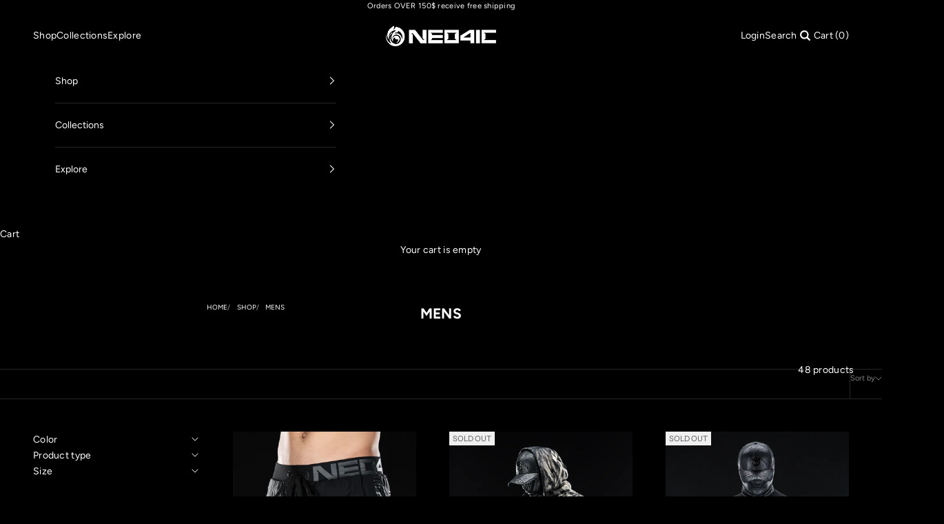

--- FILE ---
content_type: text/html; charset=utf-8
request_url: https://neo4ic.com/en-de/collections/mens
body_size: 43663
content:
<!doctype html>

<html lang="en" dir="ltr">
  <head>
<meta name="viewport" content="width=device-width, initial-scale=1">

<!-- Hyperspeed:352682 -->
<!-- hs-shared_id:08b8c2bb -->



<script async crossorigin fetchpriority="high" src="/cdn/shopifycloud/importmap-polyfill/es-modules-shim.2.4.0.js"></script>
<script>window.HS_JS_OVERRIDES = [{"load_method":"ON_ACTION","match":"\/checkouts\/internal\/preloads.js","pages":null,"match_type":"SMART_DEFER_JS","extension_id":null,"file_name":null},{"load_method":"ON_ACTION","match":"smile.io","pages":null,"match_type":"SMART_DEFER_JS","extension_id":null,"file_name":null},{"load_method":"ON_ACTION","match":"juniphq.com","pages":null,"match_type":"SMART_DEFER_JS","extension_id":null,"file_name":null},{"load_method":"ON_ACTION","match":"static.klaviyo.com","pages":null,"match_type":"SMART_DEFER_JS","extension_id":null,"file_name":null},{"load_method":"ON_ACTION","match":"shopifycloud\/web-pixels-manager","pages":null,"match_type":"SMART_DEFER_JS","extension_id":null,"file_name":null},{"load_method":"ON_ACTION","match":"facebook.net","pages":null,"match_type":"SMART_DEFER_JS","extension_id":null,"file_name":null},{"load_method":"ON_ACTION","match":"googletagmanager","pages":null,"match_type":"SMART_DEFER_JS","extension_id":null,"file_name":null},{"load_method":"ON_ACTION","match":"connect.facebook.net","pages":null,"match_type":"SMART_DEFER_JS","extension_id":null,"file_name":null},{"load_method":"ON_ACTION","match":"trekkie","pages":null,"match_type":"SMART_DEFER_JS","extension_id":null,"file_name":null},{"load_method":"DEFER","match":"019bdd7a-c110-7969-8f1c-937dfc03ea8a\/smile-loader.js","pages":["HOME","COLLECTIONS","PRODUCT","CART","OTHER"],"match_type":"APP_EMBED_JS","extension_id":"019bdd7a-c110-7969-8f1c-937dfc03ea8a","file_name":"smile-loader.js"},{"load_method":"ON_ACTION","match":"019b9143-b34a-7558-8c27-bda299a106fc\/preorder-product-page-updater.js","pages":["HOME","COLLECTIONS","PRODUCT","CART","OTHER"],"match_type":"APP_EMBED_JS","extension_id":"019b9143-b34a-7558-8c27-bda299a106fc","file_name":"preorder-product-page-updater.js"},{"load_method":"ON_ACTION","match":"019be02c-bce2-715e-b006-7f6401ee27b2\/xo-gallery.js","pages":["HOME","COLLECTIONS","PRODUCT","CART","OTHER"],"match_type":"APP_EMBED_JS","extension_id":"019be02c-bce2-715e-b006-7f6401ee27b2","file_name":"xo-gallery.js"}];</script>
<script>!function(e,t){if("object"==typeof exports&&"object"==typeof module)module.exports=t();else if("function"==typeof define&&define.amd)define([],t);else{var n=t();for(var o in n)("object"==typeof exports?exports:e)[o]=n[o]}}(self,(()=>(()=>{"use strict";var e={};(e=>{"undefined"!=typeof Symbol&&Symbol.toStringTag&&Object.defineProperty(e,Symbol.toStringTag,{value:"Module"}),Object.defineProperty(e,"__esModule",{value:!0})})(e);const t="hyperscript/defer-load",n="ON_ACTION",o=["window.Station.Apps.Tabs",".replace('no-js', 'js')","onLoadStylesheet()","window.onpageshow","spratlyThemeSettings","lazysizes","window.MinimogSettings","onloadt4relcss","asyncLoad","_bstrLocale","window.PandectesSettings"],r=window.HS_JS_OVERRIDES||[];function s(e,t){const n=!e||"string"!=typeof e,s=t&&t.hasAttribute("hs-ignore"),c=t&&t.innerHTML,i=t&&"application/ld+json"===t.getAttribute("type")||c&&o.some((e=>t.innerHTML.includes(e)));if(!t&&n||s||i)return null;{const n=r.find((n=>e&&e.includes(n.match)||c&&t.innerHTML.includes(n.match)));return n?function(e,t){let n=t;if(e.cdn){n=`https://cdn.hyperspeed.me/script/${t.replace(/^(http:\/\/|https:\/\/|\/\/)/,"")}`}return{load_method:e.load_method||"default",src:n}}(n,e):null}}window.HS_LOAD_ON_ACTION_SCRIPTS=window.HS_LOAD_ON_ACTION_SCRIPTS||[];const c=document.createElement,i={src:Object.getOwnPropertyDescriptor(HTMLScriptElement.prototype,"src"),type:Object.getOwnPropertyDescriptor(HTMLScriptElement.prototype,"type")};function l(e,n){window.HS_LOAD_ON_ACTION_SCRIPTS.push([e,n]),e.type=t;const o=function(n){e.getAttribute("type")===t&&n.preventDefault(),e.removeEventListener("beforescriptexecute",o)};e.addEventListener("beforescriptexecute",o)}return document.createElement=function(...e){if("script"!==e[0].toLowerCase()||window.hsUnblocked)return c.bind(document)(...e);const o=c.bind(document)(...e);try{Object.defineProperties(o,{src:{...i.src,set(e){const o=s(e,null),r=o&&o.load_method===n,c=o?o.src:e;r&&i.type.set.call(this,t),i.src.set.call(this,c)}},type:{...i.type,set(e){const r=s(o.src,null);r&&r.load_method===n?i.type.set.call(this,t):i.type.set.call(this,e)}}}),o.setAttribute=function(e,t){"type"===e||"src"===e?o[e]=t:HTMLScriptElement.prototype.setAttribute.call(o,e,t)}}catch(e){console.warn("HyperScripts: unable to prevent script execution for script src ",o.src,".\n",'A likely cause would be because you are using a third-party browser extension that monkey patches the "document.createElement" function.')}return o},window.hsScriptObserver=new MutationObserver((e=>{for(let o=0;o<e.length;o++){const{addedNodes:r}=e[o];for(let e=0;e<r.length;e++){const o=r[e];if(1===o.nodeType&&"SCRIPT"===o.tagName)if(o.type===t)l(o,null);else{const e=s(o.src,o);e&&e.load_method===n&&l(o,o.type===t?null:o.type)}}}})),window.hsScriptObserver.observe(document.documentElement,{childList:!0,subtree:!0}),e})()));</script>


<!-- Third party app optimization -->
<!-- Is an app not updating? Just click Rebuild Cache in Hyperspeed. -->
<!-- Or, stop deferring the app by clicking View Details on App Optimization in your Theme Optimization settings. -->
<script hs-ignore>(function(){var hsUrls=[{"load_method":"ON_ACTION","original_url":"https:\/\/shopify-extension.getredo.com\/main.js?widget_id=ucdi2y6d8zziv0o\u0026shop=neo4ic.myshopify.com","pages":["HOME","COLLECTIONS","PRODUCT","CART","OTHER"]},{"load_method":"ON_ACTION","original_url":"https:\/\/widgets.juniphq.com\/v1\/junip_shopify.js?shop=neo4ic.myshopify.com","pages":["HOME","COLLECTIONS","PRODUCT","CART","OTHER"]},{"load_method":"ON_ACTION","original_url":"https:\/\/chimpstatic.com\/mcjs-connected\/js\/users\/e3ece8c1de0e2cad577053073\/40b26388440a4a9e026e0ef3f.js?shop=neo4ic.myshopify.com","pages":["HOME","COLLECTIONS","PRODUCT","CART","OTHER"]},{"load_method":"ON_ACTION","original_url":"https:\/\/chat-widget.getredo.com\/widget.js?widgetId=ucdi2y6d8zziv0o\u0026shop=neo4ic.myshopify.com","pages":["HOME","COLLECTIONS","PRODUCT","CART","OTHER"]}];var insertBeforeBackup=Node.prototype.insertBefore;var currentPageType=getPageType();function getPageType(){var currentPage="collection";if(currentPage==='index'){return'HOME';}else if(currentPage==='collection'){return'COLLECTIONS';}else if(currentPage==='product'){return'PRODUCT';}else if(currentPage==='cart'){return'CART';}else{return'OTHER';}}
function isWhitelistedPage(script){return script.pages.includes(currentPageType);}
function getCachedScriptUrl(url){var result=(hsUrls||[]).find(function(el){var compareUrl=el.original_url;if(url.substring(0,6)==="https:"&&el.original_url.substring(0,2)==="//"){compareUrl="https:"+el.original_url;}
return url==compareUrl;});return result;}
function loadScript(scriptInfo){if(isWhitelistedPage(scriptInfo)){var s=document.createElement('script');s.type='text/javascript';s.async=true;s.src=scriptInfo.original_url;var x=document.getElementsByTagName('script')[0];insertBeforeBackup.apply(x.parentNode,[s,x]);}}
var userEvents={touch:["touchmove","touchend"],mouse:["mousemove","click","keydown","scroll"]};function isTouch(){var touchIdentifiers=" -webkit- -moz- -o- -ms- ".split(" ");if("ontouchstart"in window||window.DocumentTouch&&document instanceof DocumentTouch){return true;}
var query=["(",touchIdentifiers.join("touch-enabled),("),"hsterminal",")"].join("");return window.matchMedia(query).matches;}
var actionEvents=isTouch()?userEvents.touch:userEvents.mouse;function loadOnUserAction(){(hsUrls||[]).filter(function(url){return url.load_method==='ON_ACTION';}).forEach(function(scriptInfo){loadScript(scriptInfo)})
actionEvents.forEach(function(userEvent){document.removeEventListener(userEvent,loadOnUserAction);});}
Node.prototype.insertBefore=function(newNode,refNode){if(newNode.type!=="text/javascript"&&newNode.type!=="application/javascript"&&newNode.type!=="application/ecmascript"){return insertBeforeBackup.apply(this,arguments);}
var scriptInfo=getCachedScriptUrl(newNode.src);if(!scriptInfo){return insertBeforeBackup.apply(this,arguments);}
if(isWhitelistedPage(scriptInfo)&&scriptInfo.load_method!=='ON_ACTION'){var s=document.createElement('script');s.type='text/javascript';s.async=true;s.src=scriptInfo.original_url;insertBeforeBackup.apply(this,[s,refNode]);}}
document.addEventListener("DOMContentLoaded",function(){actionEvents.forEach(function(userEvent){document.addEventListener(userEvent,loadOnUserAction);});});})();</script>

<!-- instant.load -->
<script defer src="//neo4ic.com/cdn/shop/t/90/assets/hs-instantload.min.js?v=106803949153345037901748026633"></script>

<!-- defer JS until action -->
<script async src="//neo4ic.com/cdn/shop/t/90/assets/hs-script-loader.min.js?v=62836566024746520321748026633"></script>



    <meta charset="utf-8">
    

    <title>MENS</title><link rel="canonical" href="https://neo4ic.com/en-de/collections/mens"><link rel="shortcut icon" href="//neo4ic.com/cdn/shop/files/neo4ic-fav.png?v=1738883284&width=96">
      <link rel="apple-touch-icon" href="//neo4ic.com/cdn/shop/files/neo4ic-fav.png?v=1738883284&width=180"><link rel="preconnect" href="https://fonts.shopifycdn.com" crossorigin><link rel="preload" href="//neo4ic.com/cdn/fonts/instrument_sans/instrumentsans_n4.db86542ae5e1596dbdb28c279ae6c2086c4c5bfa.woff2" as="font" type="font/woff2" crossorigin><link rel="preload" href="//neo4ic.com/cdn/fonts/figtree/figtree_n4.3c0838aba1701047e60be6a99a1b0a40ce9b8419.woff2" as="font" type="font/woff2" crossorigin><meta property="og:type" content="website">
  <meta property="og:title" content="MENS"><meta property="og:image" content="http://neo4ic.com/cdn/shop/files/NEO4IC_MAIN_PREFERENCES_IMAGE.jpg?v=1743049952&width=2048">
  <meta property="og:image:secure_url" content="https://neo4ic.com/cdn/shop/files/NEO4IC_MAIN_PREFERENCES_IMAGE.jpg?v=1743049952&width=2048">
  <meta property="og:image:width" content="648">
  <meta property="og:image:height" content="332"><meta property="og:url" content="https://neo4ic.com/en-de/collections/mens">
<meta property="og:site_name" content="Neo4ic"><meta name="twitter:card" content="summary"><meta name="twitter:title" content="MENS">
  <meta name="twitter:description" content=""><meta name="twitter:image" content="https://neo4ic.com/cdn/shop/files/NEO4IC_MAIN_PREFERENCES_IMAGE.jpg?crop=center&height=1200&v=1743049952&width=1200">
  <meta name="twitter:image:alt" content=""><script type="application/ld+json">
  {
    "@context": "https://schema.org",
    "@type": "BreadcrumbList",
    "itemListElement": [{
        "@type": "ListItem",
        "position": 1,
        "name": "Home",
        "item": "https://neo4ic.com"
      },{
            "@type": "ListItem",
            "position": 2,
            "name": "MENS",
            "item": "https://neo4ic.com/en-de/collections/mens"
          }]
  }
</script><style>/* Typography (heading) */
  @font-face {
  font-family: "Instrument Sans";
  font-weight: 400;
  font-style: normal;
  font-display: fallback;
  src: url("//neo4ic.com/cdn/fonts/instrument_sans/instrumentsans_n4.db86542ae5e1596dbdb28c279ae6c2086c4c5bfa.woff2") format("woff2"),
       url("//neo4ic.com/cdn/fonts/instrument_sans/instrumentsans_n4.510f1b081e58d08c30978f465518799851ef6d8b.woff") format("woff");
}

@font-face {
  font-family: "Instrument Sans";
  font-weight: 400;
  font-style: italic;
  font-display: fallback;
  src: url("//neo4ic.com/cdn/fonts/instrument_sans/instrumentsans_i4.028d3c3cd8d085648c808ceb20cd2fd1eb3560e5.woff2") format("woff2"),
       url("//neo4ic.com/cdn/fonts/instrument_sans/instrumentsans_i4.7e90d82df8dee29a99237cd19cc529d2206706a2.woff") format("woff");
}

/* Typography (body) */
  @font-face {
  font-family: Figtree;
  font-weight: 400;
  font-style: normal;
  font-display: fallback;
  src: url("//neo4ic.com/cdn/fonts/figtree/figtree_n4.3c0838aba1701047e60be6a99a1b0a40ce9b8419.woff2") format("woff2"),
       url("//neo4ic.com/cdn/fonts/figtree/figtree_n4.c0575d1db21fc3821f17fd6617d3dee552312137.woff") format("woff");
}

@font-face {
  font-family: Figtree;
  font-weight: 400;
  font-style: italic;
  font-display: fallback;
  src: url("//neo4ic.com/cdn/fonts/figtree/figtree_i4.89f7a4275c064845c304a4cf8a4a586060656db2.woff2") format("woff2"),
       url("//neo4ic.com/cdn/fonts/figtree/figtree_i4.6f955aaaafc55a22ffc1f32ecf3756859a5ad3e2.woff") format("woff");
}

@font-face {
  font-family: Figtree;
  font-weight: 700;
  font-style: normal;
  font-display: fallback;
  src: url("//neo4ic.com/cdn/fonts/figtree/figtree_n7.2fd9bfe01586148e644724096c9d75e8c7a90e55.woff2") format("woff2"),
       url("//neo4ic.com/cdn/fonts/figtree/figtree_n7.ea05de92d862f9594794ab281c4c3a67501ef5fc.woff") format("woff");
}

@font-face {
  font-family: Figtree;
  font-weight: 700;
  font-style: italic;
  font-display: fallback;
  src: url("//neo4ic.com/cdn/fonts/figtree/figtree_i7.06add7096a6f2ab742e09ec7e498115904eda1fe.woff2") format("woff2"),
       url("//neo4ic.com/cdn/fonts/figtree/figtree_i7.ee584b5fcaccdbb5518c0228158941f8df81b101.woff") format("woff");
}

:root {
    /* Container */
    --container-max-width: 100%;
    --container-xxs-max-width: 27.5rem; /* 440px */
    --container-xs-max-width: 42.5rem; /* 680px */
    --container-sm-max-width: 61.25rem; /* 980px */
    --container-md-max-width: 71.875rem; /* 1150px */
    --container-lg-max-width: 78.75rem; /* 1260px */
    --container-xl-max-width: 85rem; /* 1360px */
    --container-gutter: 1.25rem;

    --section-vertical-spacing: 2.5rem;
    --section-vertical-spacing-tight:2.5rem;

    --section-stack-gap:2.25rem;
    --section-stack-gap-tight:2.25rem;

    /* Form settings */
    --form-gap: 1.25rem; /* Gap between fieldset and submit button */
    --fieldset-gap: 1rem; /* Gap between each form input within a fieldset */
    --form-control-gap: 0.625rem; /* Gap between input and label (ignored for floating label) */
    --checkbox-control-gap: 0.75rem; /* Horizontal gap between checkbox and its associated label */
    --input-padding-block: 0.65rem; /* Vertical padding for input, textarea and native select */
    --input-padding-inline: 0.8rem; /* Horizontal padding for input, textarea and native select */
    --checkbox-size: 0.875rem; /* Size (width and height) for checkbox */

    /* Other sizes */
    --sticky-area-height: calc(var(--announcement-bar-is-sticky, 0) * var(--announcement-bar-height, 0px) + var(--header-is-sticky, 0) * var(--header-is-visible, 1) * var(--header-height, 0px));

    /* RTL support */
    --transform-logical-flip: 1;
    --transform-origin-start: left;
    --transform-origin-end: right;

    /**
     * ---------------------------------------------------------------------
     * TYPOGRAPHY
     * ---------------------------------------------------------------------
     */

    /* Font properties */
    --heading-font-family: "Instrument Sans", sans-serif;
    --heading-font-weight: 400;
    --heading-font-style: normal;
    --heading-text-transform: uppercase;
    --heading-letter-spacing: 0.0em;
    --text-font-family: Figtree, sans-serif;
    --text-font-weight: 400;
    --text-font-style: normal;
    --text-letter-spacing: 0.02em;
    --button-font: var(--text-font-style) var(--text-font-weight) var(--text-sm) / 1.65 var(--text-font-family);
    --button-text-transform: uppercase;
    --button-letter-spacing: 0.2em;

    /* Font sizes */--text-heading-size-factor: 1.2;
    --text-h1: max(0.6875rem, clamp(1.375rem, 1.146341463414634rem + 0.975609756097561vw, 2rem) * var(--text-heading-size-factor));
    --text-h2: max(0.6875rem, clamp(1.25rem, 1.0670731707317074rem + 0.7804878048780488vw, 1.75rem) * var(--text-heading-size-factor));
    --text-h3: max(0.6875rem, clamp(1.125rem, 1.0335365853658536rem + 0.3902439024390244vw, 1.375rem) * var(--text-heading-size-factor));
    --text-h4: max(0.6875rem, clamp(1rem, 0.9542682926829268rem + 0.1951219512195122vw, 1.125rem) * var(--text-heading-size-factor));
    --text-h5: calc(0.875rem * var(--text-heading-size-factor));
    --text-h6: calc(0.75rem * var(--text-heading-size-factor));

    --text-xs: 0.75rem;
    --text-sm: 0.8125rem;
    --text-base: 0.875rem;
    --text-lg: 1.0rem;
    --text-xl: 1.125rem;

    /* Rounded variables (used for border radius) */
    --rounded-full: 9999px;
    --button-border-radius: 0.0rem;
    --input-border-radius: 0.0rem;

    /* Box shadow */
    --shadow-sm: 0 2px 8px rgb(0 0 0 / 0.05);
    --shadow: 0 5px 15px rgb(0 0 0 / 0.05);
    --shadow-md: 0 5px 30px rgb(0 0 0 / 0.05);
    --shadow-block: px px px rgb(var(--text-primary) / 0.0);

    /**
     * ---------------------------------------------------------------------
     * OTHER
     * ---------------------------------------------------------------------
     */

    --checkmark-svg-url: url(//neo4ic.com/cdn/shop/t/90/assets/checkmark.svg?v=5085511394707007931748026655);
    --cursor-zoom-in-svg-url: url(//neo4ic.com/cdn/shop/t/90/assets/cursor-zoom-in.svg?v=28213153482510481251748026655);
  }

  [dir="rtl"]:root {
    /* RTL support */
    --transform-logical-flip: -1;
    --transform-origin-start: right;
    --transform-origin-end: left;
  }

  @media screen and (min-width: 700px) {
    :root {
      /* Typography (font size) */
      --text-xs: 0.75rem;
      --text-sm: 0.8125rem;
      --text-base: 0.875rem;
      --text-lg: 1.0rem;
      --text-xl: 1.25rem;

      /* Spacing settings */
      --container-gutter: 2rem;
    }
  }

  @media screen and (min-width: 1000px) {
    :root {
      /* Spacing settings */
      --container-gutter: 3rem;

      --section-vertical-spacing: 4rem;
      --section-vertical-spacing-tight: 4rem;

      --section-stack-gap:3rem;
      --section-stack-gap-tight:3rem;
    }
  }:root {/* Overlay used for modal */
    --page-overlay: 0 0 0 / 0.4;

    /* We use the first scheme background as default */
    --page-background: ;

    /* Product colors */
    --on-sale-text: 227 44 43;
    --on-sale-badge-background: 227 44 43;
    --on-sale-badge-text: 255 255 255;
    --sold-out-badge-background: 239 239 239;
    --sold-out-badge-text: 0 0 0 / 0.65;
    --custom-badge-background: 28 28 28;
    --custom-badge-text: 255 255 255;
    --star-color: 28 28 28;

    /* Status colors */
    --success-background: 212 227 203;
    --success-text: 48 122 7;
    --warning-background: 253 241 224;
    --warning-text: 237 138 0;
    --error-background: 243 204 204;
    --error-text: 203 43 43;
  }.color-scheme--scheme-1 {
      /* Color settings */--accent: 255 255 255;
      --text-color: 255 255 255;
      --background: 0 0 0 / 1.0;
      --background-without-opacity: 0 0 0;
      --background-gradient: ;--border-color: 38 38 38;/* Button colors */
      --button-background: 255 255 255;
      --button-text-color: 0 0 0;

      /* Circled buttons */
      --circle-button-background: 255 255 255;
      --circle-button-text-color: 28 28 28;
    }.shopify-section:has(.section-spacing.color-scheme--bg-77e774e6cc4d94d6a32f6256f02d9552) + .shopify-section:has(.section-spacing.color-scheme--bg-77e774e6cc4d94d6a32f6256f02d9552:not(.bordered-section)) .section-spacing {
      padding-block-start: 0;
    }.color-scheme--scheme-2 {
      /* Color settings */--accent: 28 28 28;
      --text-color: 28 28 28;
      --background: 255 255 255 / 1.0;
      --background-without-opacity: 255 255 255;
      --background-gradient: ;--border-color: 221 221 221;/* Button colors */
      --button-background: 28 28 28;
      --button-text-color: 255 255 255;

      /* Circled buttons */
      --circle-button-background: 255 255 255;
      --circle-button-text-color: 28 28 28;
    }.shopify-section:has(.section-spacing.color-scheme--bg-54922f2e920ba8346f6dc0fba343d673) + .shopify-section:has(.section-spacing.color-scheme--bg-54922f2e920ba8346f6dc0fba343d673:not(.bordered-section)) .section-spacing {
      padding-block-start: 0;
    }.color-scheme--scheme-3 {
      /* Color settings */--accent: 0 0 0;
      --text-color: 28 28 28;
      --background: 239 239 239 / 1.0;
      --background-without-opacity: 239 239 239;
      --background-gradient: ;--border-color: 207 207 207;/* Button colors */
      --button-background: 0 0 0;
      --button-text-color: 255 255 255;

      /* Circled buttons */
      --circle-button-background: 255 255 255;
      --circle-button-text-color: 28 28 28;
    }.shopify-section:has(.section-spacing.color-scheme--bg-609ecfcfee2f667ac6c12366fc6ece56) + .shopify-section:has(.section-spacing.color-scheme--bg-609ecfcfee2f667ac6c12366fc6ece56:not(.bordered-section)) .section-spacing {
      padding-block-start: 0;
    }.color-scheme--scheme-4 {
      /* Color settings */--accent: 255 255 255;
      --text-color: 255 255 255;
      --background: 0 0 0 / 0.0;
      --background-without-opacity: 0 0 0;
      --background-gradient: ;--border-color: 255 255 255;/* Button colors */
      --button-background: 255 255 255;
      --button-text-color: 28 28 28;

      /* Circled buttons */
      --circle-button-background: 255 255 255;
      --circle-button-text-color: 28 28 28;
    }.shopify-section:has(.section-spacing.color-scheme--bg-3671eee015764974ee0aef1536023e0f) + .shopify-section:has(.section-spacing.color-scheme--bg-3671eee015764974ee0aef1536023e0f:not(.bordered-section)) .section-spacing {
      padding-block-start: 0;
    }.color-scheme--dialog {
      /* Color settings */--accent: 28 28 28;
      --text-color: 28 28 28;
      --background: 255 255 255 / 1.0;
      --background-without-opacity: 255 255 255;
      --background-gradient: ;--border-color: 221 221 221;/* Button colors */
      --button-background: 28 28 28;
      --button-text-color: 255 255 255;

      /* Circled buttons */
      --circle-button-background: 255 255 255;
      --circle-button-text-color: 28 28 28;
    }
</style><script>
  // This allows to expose several variables to the global scope, to be used in scripts
  window.themeVariables = {
    settings: {
      showPageTransition: null,
      pageType: "collection",
      moneyFormat: "€{{amount_with_comma_separator}}",
      moneyWithCurrencyFormat: "€{{amount_with_comma_separator}} EUR",
      currencyCodeEnabled: false,
      cartType: "drawer",
      staggerMenuApparition: false
    },

    strings: {
      addedToCart: "Added to your cart!",
      closeGallery: "Close gallery",
      zoomGallery: "Zoom picture",
      errorGallery: "Image cannot be loaded",
      shippingEstimatorNoResults: "Sorry, we do not ship to your address.",
      shippingEstimatorOneResult: "There is one shipping rate for your address:",
      shippingEstimatorMultipleResults: "There are several shipping rates for your address:",
      shippingEstimatorError: "One or more error occurred while retrieving shipping rates:",
      next: "Next",
      previous: "Previous"
    },

    mediaQueries: {
      'sm': 'screen and (min-width: 700px)',
      'md': 'screen and (min-width: 1000px)',
      'lg': 'screen and (min-width: 1150px)',
      'xl': 'screen and (min-width: 1400px)',
      '2xl': 'screen and (min-width: 1600px)',
      'sm-max': 'screen and (max-width: 699px)',
      'md-max': 'screen and (max-width: 999px)',
      'lg-max': 'screen and (max-width: 1149px)',
      'xl-max': 'screen and (max-width: 1399px)',
      '2xl-max': 'screen and (max-width: 1599px)',
      'motion-safe': '(prefers-reduced-motion: no-preference)',
      'motion-reduce': '(prefers-reduced-motion: reduce)',
      'supports-hover': 'screen and (pointer: fine)',
      'supports-touch': 'screen and (hover: none)'
    }
  };</script><script type="importmap">{
        "imports": {
          "vendor": "//neo4ic.com/cdn/shop/t/90/assets/vendor.min.js?v=118757129943152772801748026633",
          "theme": "//neo4ic.com/cdn/shop/t/90/assets/theme.js?v=120688118179581468051748026633",
          "photoswipe": "//neo4ic.com/cdn/shop/t/90/assets/photoswipe.min.js?v=13374349288281597431748026633"
        }
      }
    </script>

    <script src="//neo4ic.com/cdn/shop/t/90/assets/vendor.min.js?v=118757129943152772801748026633" type="module"></script>
    <script src="//neo4ic.com/cdn/shop/t/90/assets/theme.js?v=120688118179581468051748026633" type="module"></script>

    <script>window.performance && window.performance.mark && window.performance.mark('shopify.content_for_header.start');</script><meta name="google-site-verification" content="NSi2nCx4RBJky_UyMdXJQAYkLdY3skC6-ByYdNWV_3Q">
<meta name="facebook-domain-verification" content="zkmt212usz45wrdaf6lp3iv9yg0hty">
<meta id="shopify-digital-wallet" name="shopify-digital-wallet" content="/24875139146/digital_wallets/dialog">
<meta name="shopify-checkout-api-token" content="db1c02d5db2c25f0d6cca3624fce6f8d">
<link rel="alternate" type="application/atom+xml" title="Feed" href="/en-de/collections/mens.atom" />
<link rel="alternate" hreflang="x-default" href="https://neo4ic.com/collections/mens">
<link rel="alternate" hreflang="en-CA" href="https://neo4ic.com/en-ca/collections/mens">
<link rel="alternate" hreflang="en-GB" href="https://neo4ic.com/en-gb/collections/mens">
<link rel="alternate" hreflang="en-AU" href="https://neo4ic.com/en-au/collections/mens">
<link rel="alternate" hreflang="en-DE" href="https://neo4ic.com/en-de/collections/mens">
<link rel="alternate" hreflang="en-US" href="https://neo4ic.com/collections/mens">
<link rel="alternate" type="application/json+oembed" href="https://neo4ic.com/en-de/collections/mens.oembed">
<script async="async" src="/checkouts/internal/preloads.js?locale=en-DE"></script>
<link rel="preconnect" href="https://shop.app" crossorigin="anonymous">
<script async="async" src="https://shop.app/checkouts/internal/preloads.js?locale=en-DE&shop_id=24875139146" crossorigin="anonymous"></script>
<script id="apple-pay-shop-capabilities" type="application/json">{"shopId":24875139146,"countryCode":"US","currencyCode":"EUR","merchantCapabilities":["supports3DS"],"merchantId":"gid:\/\/shopify\/Shop\/24875139146","merchantName":"Neo4ic","requiredBillingContactFields":["postalAddress","email"],"requiredShippingContactFields":["postalAddress","email"],"shippingType":"shipping","supportedNetworks":["visa","masterCard","amex","discover","elo","jcb"],"total":{"type":"pending","label":"Neo4ic","amount":"1.00"},"shopifyPaymentsEnabled":true,"supportsSubscriptions":true}</script>
<script id="shopify-features" type="application/json">{"accessToken":"db1c02d5db2c25f0d6cca3624fce6f8d","betas":["rich-media-storefront-analytics"],"domain":"neo4ic.com","predictiveSearch":true,"shopId":24875139146,"locale":"en"}</script>
<script>var Shopify = Shopify || {};
Shopify.shop = "neo4ic.myshopify.com";
Shopify.locale = "en";
Shopify.currency = {"active":"EUR","rate":"0.86723224"};
Shopify.country = "DE";
Shopify.theme = {"name":"[Hyperspeed][v3] Updated copy of PRESTIGE - MAR...","id":150477242582,"schema_name":"Prestige","schema_version":"10.7.0","theme_store_id":null,"role":"main"};
Shopify.theme.handle = "null";
Shopify.theme.style = {"id":null,"handle":null};
Shopify.cdnHost = "neo4ic.com/cdn";
Shopify.routes = Shopify.routes || {};
Shopify.routes.root = "/en-de/";</script>
<script type="module">!function(o){(o.Shopify=o.Shopify||{}).modules=!0}(window);</script>
<script>!function(o){function n(){var o=[];function n(){o.push(Array.prototype.slice.apply(arguments))}return n.q=o,n}var t=o.Shopify=o.Shopify||{};t.loadFeatures=n(),t.autoloadFeatures=n()}(window);</script>
<script>
  window.ShopifyPay = window.ShopifyPay || {};
  window.ShopifyPay.apiHost = "shop.app\/pay";
  window.ShopifyPay.redirectState = null;
</script>
<script id="shop-js-analytics" type="application/json">{"pageType":"collection"}</script>
<script defer="defer" async type="module" src="//neo4ic.com/cdn/shopifycloud/shop-js/modules/v2/client.init-shop-cart-sync_BdyHc3Nr.en.esm.js"></script>
<script defer="defer" async type="module" src="//neo4ic.com/cdn/shopifycloud/shop-js/modules/v2/chunk.common_Daul8nwZ.esm.js"></script>
<script type="module">
  await import("//neo4ic.com/cdn/shopifycloud/shop-js/modules/v2/client.init-shop-cart-sync_BdyHc3Nr.en.esm.js");
await import("//neo4ic.com/cdn/shopifycloud/shop-js/modules/v2/chunk.common_Daul8nwZ.esm.js");

  window.Shopify.SignInWithShop?.initShopCartSync?.({"fedCMEnabled":true,"windoidEnabled":true});

</script>
<script>
  window.Shopify = window.Shopify || {};
  if (!window.Shopify.featureAssets) window.Shopify.featureAssets = {};
  window.Shopify.featureAssets['shop-js'] = {"shop-cart-sync":["modules/v2/client.shop-cart-sync_QYOiDySF.en.esm.js","modules/v2/chunk.common_Daul8nwZ.esm.js"],"init-fed-cm":["modules/v2/client.init-fed-cm_DchLp9rc.en.esm.js","modules/v2/chunk.common_Daul8nwZ.esm.js"],"shop-button":["modules/v2/client.shop-button_OV7bAJc5.en.esm.js","modules/v2/chunk.common_Daul8nwZ.esm.js"],"init-windoid":["modules/v2/client.init-windoid_DwxFKQ8e.en.esm.js","modules/v2/chunk.common_Daul8nwZ.esm.js"],"shop-cash-offers":["modules/v2/client.shop-cash-offers_DWtL6Bq3.en.esm.js","modules/v2/chunk.common_Daul8nwZ.esm.js","modules/v2/chunk.modal_CQq8HTM6.esm.js"],"shop-toast-manager":["modules/v2/client.shop-toast-manager_CX9r1SjA.en.esm.js","modules/v2/chunk.common_Daul8nwZ.esm.js"],"init-shop-email-lookup-coordinator":["modules/v2/client.init-shop-email-lookup-coordinator_UhKnw74l.en.esm.js","modules/v2/chunk.common_Daul8nwZ.esm.js"],"pay-button":["modules/v2/client.pay-button_DzxNnLDY.en.esm.js","modules/v2/chunk.common_Daul8nwZ.esm.js"],"avatar":["modules/v2/client.avatar_BTnouDA3.en.esm.js"],"init-shop-cart-sync":["modules/v2/client.init-shop-cart-sync_BdyHc3Nr.en.esm.js","modules/v2/chunk.common_Daul8nwZ.esm.js"],"shop-login-button":["modules/v2/client.shop-login-button_D8B466_1.en.esm.js","modules/v2/chunk.common_Daul8nwZ.esm.js","modules/v2/chunk.modal_CQq8HTM6.esm.js"],"init-customer-accounts-sign-up":["modules/v2/client.init-customer-accounts-sign-up_C8fpPm4i.en.esm.js","modules/v2/client.shop-login-button_D8B466_1.en.esm.js","modules/v2/chunk.common_Daul8nwZ.esm.js","modules/v2/chunk.modal_CQq8HTM6.esm.js"],"init-shop-for-new-customer-accounts":["modules/v2/client.init-shop-for-new-customer-accounts_CVTO0Ztu.en.esm.js","modules/v2/client.shop-login-button_D8B466_1.en.esm.js","modules/v2/chunk.common_Daul8nwZ.esm.js","modules/v2/chunk.modal_CQq8HTM6.esm.js"],"init-customer-accounts":["modules/v2/client.init-customer-accounts_dRgKMfrE.en.esm.js","modules/v2/client.shop-login-button_D8B466_1.en.esm.js","modules/v2/chunk.common_Daul8nwZ.esm.js","modules/v2/chunk.modal_CQq8HTM6.esm.js"],"shop-follow-button":["modules/v2/client.shop-follow-button_CkZpjEct.en.esm.js","modules/v2/chunk.common_Daul8nwZ.esm.js","modules/v2/chunk.modal_CQq8HTM6.esm.js"],"lead-capture":["modules/v2/client.lead-capture_BntHBhfp.en.esm.js","modules/v2/chunk.common_Daul8nwZ.esm.js","modules/v2/chunk.modal_CQq8HTM6.esm.js"],"checkout-modal":["modules/v2/client.checkout-modal_CfxcYbTm.en.esm.js","modules/v2/chunk.common_Daul8nwZ.esm.js","modules/v2/chunk.modal_CQq8HTM6.esm.js"],"shop-login":["modules/v2/client.shop-login_Da4GZ2H6.en.esm.js","modules/v2/chunk.common_Daul8nwZ.esm.js","modules/v2/chunk.modal_CQq8HTM6.esm.js"],"payment-terms":["modules/v2/client.payment-terms_MV4M3zvL.en.esm.js","modules/v2/chunk.common_Daul8nwZ.esm.js","modules/v2/chunk.modal_CQq8HTM6.esm.js"]};
</script>
<script>(function() {
  var isLoaded = false;
  function asyncLoad() {
    if (isLoaded) return;
    isLoaded = true;
    var urls = ["https:\/\/chimpstatic.com\/mcjs-connected\/js\/users\/e3ece8c1de0e2cad577053073\/40b26388440a4a9e026e0ef3f.js?shop=neo4ic.myshopify.com","https:\/\/shopify-extension.getredo.com\/main.js?widget_id=ucdi2y6d8zziv0o\u0026shop=neo4ic.myshopify.com","https:\/\/widgets.juniphq.com\/v1\/junip_shopify.js?shop=neo4ic.myshopify.com","https:\/\/chat-widget.getredo.com\/widget.js?widgetId=ucdi2y6d8zziv0o\u0026shop=neo4ic.myshopify.com"];
    for (var i = 0; i < urls.length; i++) {
      var s = document.createElement('script');
      s.type = 'text/javascript';
      s.async = true;
      s.src = urls[i];
      var x = document.getElementsByTagName('script')[0];
      x.parentNode.insertBefore(s, x);
    }
  };
  if(window.attachEvent) {
    window.attachEvent('onload', asyncLoad);
  } else {
    window.addEventListener('load', asyncLoad, false);
  }
})();</script>
<script id="__st">var __st={"a":24875139146,"offset":-28800,"reqid":"70ab93f9-e876-41c9-a1e2-31f40c650651-1769016947","pageurl":"neo4ic.com\/en-de\/collections\/mens","u":"3450e4dc8a83","p":"collection","rtyp":"collection","rid":138821566538};</script>
<script>window.ShopifyPaypalV4VisibilityTracking = true;</script>
<script id="captcha-bootstrap">!function(){'use strict';const t='contact',e='account',n='new_comment',o=[[t,t],['blogs',n],['comments',n],[t,'customer']],c=[[e,'customer_login'],[e,'guest_login'],[e,'recover_customer_password'],[e,'create_customer']],r=t=>t.map((([t,e])=>`form[action*='/${t}']:not([data-nocaptcha='true']) input[name='form_type'][value='${e}']`)).join(','),a=t=>()=>t?[...document.querySelectorAll(t)].map((t=>t.form)):[];function s(){const t=[...o],e=r(t);return a(e)}const i='password',u='form_key',d=['recaptcha-v3-token','g-recaptcha-response','h-captcha-response',i],f=()=>{try{return window.sessionStorage}catch{return}},m='__shopify_v',_=t=>t.elements[u];function p(t,e,n=!1){try{const o=window.sessionStorage,c=JSON.parse(o.getItem(e)),{data:r}=function(t){const{data:e,action:n}=t;return t[m]||n?{data:e,action:n}:{data:t,action:n}}(c);for(const[e,n]of Object.entries(r))t.elements[e]&&(t.elements[e].value=n);n&&o.removeItem(e)}catch(o){console.error('form repopulation failed',{error:o})}}const l='form_type',E='cptcha';function T(t){t.dataset[E]=!0}const w=window,h=w.document,L='Shopify',v='ce_forms',y='captcha';let A=!1;((t,e)=>{const n=(g='f06e6c50-85a8-45c8-87d0-21a2b65856fe',I='https://cdn.shopify.com/shopifycloud/storefront-forms-hcaptcha/ce_storefront_forms_captcha_hcaptcha.v1.5.2.iife.js',D={infoText:'Protected by hCaptcha',privacyText:'Privacy',termsText:'Terms'},(t,e,n)=>{const o=w[L][v],c=o.bindForm;if(c)return c(t,g,e,D).then(n);var r;o.q.push([[t,g,e,D],n]),r=I,A||(h.body.append(Object.assign(h.createElement('script'),{id:'captcha-provider',async:!0,src:r})),A=!0)});var g,I,D;w[L]=w[L]||{},w[L][v]=w[L][v]||{},w[L][v].q=[],w[L][y]=w[L][y]||{},w[L][y].protect=function(t,e){n(t,void 0,e),T(t)},Object.freeze(w[L][y]),function(t,e,n,w,h,L){const[v,y,A,g]=function(t,e,n){const i=e?o:[],u=t?c:[],d=[...i,...u],f=r(d),m=r(i),_=r(d.filter((([t,e])=>n.includes(e))));return[a(f),a(m),a(_),s()]}(w,h,L),I=t=>{const e=t.target;return e instanceof HTMLFormElement?e:e&&e.form},D=t=>v().includes(t);t.addEventListener('submit',(t=>{const e=I(t);if(!e)return;const n=D(e)&&!e.dataset.hcaptchaBound&&!e.dataset.recaptchaBound,o=_(e),c=g().includes(e)&&(!o||!o.value);(n||c)&&t.preventDefault(),c&&!n&&(function(t){try{if(!f())return;!function(t){const e=f();if(!e)return;const n=_(t);if(!n)return;const o=n.value;o&&e.removeItem(o)}(t);const e=Array.from(Array(32),(()=>Math.random().toString(36)[2])).join('');!function(t,e){_(t)||t.append(Object.assign(document.createElement('input'),{type:'hidden',name:u})),t.elements[u].value=e}(t,e),function(t,e){const n=f();if(!n)return;const o=[...t.querySelectorAll(`input[type='${i}']`)].map((({name:t})=>t)),c=[...d,...o],r={};for(const[a,s]of new FormData(t).entries())c.includes(a)||(r[a]=s);n.setItem(e,JSON.stringify({[m]:1,action:t.action,data:r}))}(t,e)}catch(e){console.error('failed to persist form',e)}}(e),e.submit())}));const S=(t,e)=>{t&&!t.dataset[E]&&(n(t,e.some((e=>e===t))),T(t))};for(const o of['focusin','change'])t.addEventListener(o,(t=>{const e=I(t);D(e)&&S(e,y())}));const B=e.get('form_key'),M=e.get(l),P=B&&M;t.addEventListener('DOMContentLoaded',(()=>{const t=y();if(P)for(const e of t)e.elements[l].value===M&&p(e,B);[...new Set([...A(),...v().filter((t=>'true'===t.dataset.shopifyCaptcha))])].forEach((e=>S(e,t)))}))}(h,new URLSearchParams(w.location.search),n,t,e,['guest_login'])})(!0,!0)}();</script>
<script integrity="sha256-4kQ18oKyAcykRKYeNunJcIwy7WH5gtpwJnB7kiuLZ1E=" data-source-attribution="shopify.loadfeatures" defer="defer" src="//neo4ic.com/cdn/shopifycloud/storefront/assets/storefront/load_feature-a0a9edcb.js" crossorigin="anonymous"></script>
<script crossorigin="anonymous" defer="defer" src="//neo4ic.com/cdn/shopifycloud/storefront/assets/shopify_pay/storefront-65b4c6d7.js?v=20250812"></script>
<script data-source-attribution="shopify.dynamic_checkout.dynamic.init">var Shopify=Shopify||{};Shopify.PaymentButton=Shopify.PaymentButton||{isStorefrontPortableWallets:!0,init:function(){window.Shopify.PaymentButton.init=function(){};var t=document.createElement("script");t.src="https://neo4ic.com/cdn/shopifycloud/portable-wallets/latest/portable-wallets.en.js",t.type="module",document.head.appendChild(t)}};
</script>
<script data-source-attribution="shopify.dynamic_checkout.buyer_consent">
  function portableWalletsHideBuyerConsent(e){var t=document.getElementById("shopify-buyer-consent"),n=document.getElementById("shopify-subscription-policy-button");t&&n&&(t.classList.add("hidden"),t.setAttribute("aria-hidden","true"),n.removeEventListener("click",e))}function portableWalletsShowBuyerConsent(e){var t=document.getElementById("shopify-buyer-consent"),n=document.getElementById("shopify-subscription-policy-button");t&&n&&(t.classList.remove("hidden"),t.removeAttribute("aria-hidden"),n.addEventListener("click",e))}window.Shopify?.PaymentButton&&(window.Shopify.PaymentButton.hideBuyerConsent=portableWalletsHideBuyerConsent,window.Shopify.PaymentButton.showBuyerConsent=portableWalletsShowBuyerConsent);
</script>
<script data-source-attribution="shopify.dynamic_checkout.cart.bootstrap">document.addEventListener("DOMContentLoaded",(function(){function t(){return document.querySelector("shopify-accelerated-checkout-cart, shopify-accelerated-checkout")}if(t())Shopify.PaymentButton.init();else{new MutationObserver((function(e,n){t()&&(Shopify.PaymentButton.init(),n.disconnect())})).observe(document.body,{childList:!0,subtree:!0})}}));
</script>
<link id="shopify-accelerated-checkout-styles" rel="stylesheet" media="screen" href="https://neo4ic.com/cdn/shopifycloud/portable-wallets/latest/accelerated-checkout-backwards-compat.css" crossorigin="anonymous">
<style id="shopify-accelerated-checkout-cart">
        #shopify-buyer-consent {
  margin-top: 1em;
  display: inline-block;
  width: 100%;
}

#shopify-buyer-consent.hidden {
  display: none;
}

#shopify-subscription-policy-button {
  background: none;
  border: none;
  padding: 0;
  text-decoration: underline;
  font-size: inherit;
  cursor: pointer;
}

#shopify-subscription-policy-button::before {
  box-shadow: none;
}

      </style>

<script>window.performance && window.performance.mark && window.performance.mark('shopify.content_for_header.end');</script>
<link href="//neo4ic.com/cdn/shop/t/90/assets/theme.css?v=59476350486779203171748026633" rel="stylesheet" type="text/css" media="all" /><!-- BEGIN app block: shopify://apps/klaviyo-email-marketing-sms/blocks/klaviyo-onsite-embed/2632fe16-c075-4321-a88b-50b567f42507 -->












  <script async src="https://static.klaviyo.com/onsite/js/Xzz2zz/klaviyo.js?company_id=Xzz2zz"></script>
  <script>!function(){if(!window.klaviyo){window._klOnsite=window._klOnsite||[];try{window.klaviyo=new Proxy({},{get:function(n,i){return"push"===i?function(){var n;(n=window._klOnsite).push.apply(n,arguments)}:function(){for(var n=arguments.length,o=new Array(n),w=0;w<n;w++)o[w]=arguments[w];var t="function"==typeof o[o.length-1]?o.pop():void 0,e=new Promise((function(n){window._klOnsite.push([i].concat(o,[function(i){t&&t(i),n(i)}]))}));return e}}})}catch(n){window.klaviyo=window.klaviyo||[],window.klaviyo.push=function(){var n;(n=window._klOnsite).push.apply(n,arguments)}}}}();</script>

  




  <script>
    window.klaviyoReviewsProductDesignMode = false
  </script>







<!-- END app block --><!-- BEGIN app block: shopify://apps/redo/blocks/redo_app_embed/c613644b-6df4-4d11-b336-43a5c06745a1 --><!-- BEGIN app snippet: env -->

<script>
  if (typeof process === "undefined") {
    process = {};
  }
  process.env ??= {};
  process.env.AMPLITUDE_API_KEY = "b5eacb35b49c693d959231826b35f7ca";
  process.env.IPIFY_API_KEY = "at_S8q5xe1hwi5jKf6CSb4V661KXTKK2";
  process.env.REDO_API_URL = "https://shopify-cdn.getredo.com";
  process.env.REDO_CHAT_WIDGET_URL = "https://chat-widget.getredo.com";
  process.env.REDO_SHOPIFY_SERVER_URL = "https://shopify-server.getredo.com";

  if (typeof redoStorefront === "undefined") {
    redoStorefront = {};
  }
  redoStorefront.env ??= {};
  redoStorefront.env.AMPLITUDE_API_KEY = "b5eacb35b49c693d959231826b35f7ca";
  redoStorefront.env.IPIFY_API_KEY = "at_S8q5xe1hwi5jKf6CSb4V661KXTKK2";
  redoStorefront.env.REDO_API_URL = "https://shopify-cdn.getredo.com";
  redoStorefront.env.REDO_CHAT_WIDGET_URL = "https://chat-widget.getredo.com";
  redoStorefront.env.REDO_SHOPIFY_SERVER_URL = "https://shopify-server.getredo.com";
</script>
<!-- END app snippet -->
<script>
  const parts = navigator.userAgent.split(" ").map(part => btoa(part)).join("").replace(/=/g, "").toLowerCase();
  if (!parts.includes("2hyb21lluxpz2h0ag91c2") && !parts.includes("w90bwzwcg93zxikdiwmjipk")) {
    const script = document.createElement("script");
    script.async = true;
    script.src = "https://cdn.shopify.com/extensions/019be193-ce5e-74be-b3da-4b51a380315a/redo-v1.139076/assets/main.js";
    document.head.appendChild(script);
  }
</script>

<!-- END app block --><!-- BEGIN app block: shopify://apps/elevar-conversion-tracking/blocks/dataLayerEmbed/bc30ab68-b15c-4311-811f-8ef485877ad6 -->



<script type="module" dynamic>
  const configUrl = "/a/elevar/static/configs/93944944fe710c0462bf7502785ade6995c696b6/config.js";
  const config = (await import(configUrl)).default;
  const scriptUrl = config.script_src_app_theme_embed;

  if (scriptUrl) {
    const { handler } = await import(scriptUrl);

    await handler(
      config,
      {
        cartData: {
  marketId: "10995925206",
  attributes:{},
  cartTotal: "0.0",
  currencyCode:"EUR",
  items: []
}
,
        user: {cartTotal: "0.0",
    currencyCode:"EUR",customer: {},
}
,
        isOnCartPage:false,
        collectionView:{
    currencyCode:"EUR",
    items: [{id:"VEX-2-PERFORMANCE-SHORT-1",name:"VEX 2 PERFORMANCE SHORTS",
          brand:"Neo4ic",
          category:"Shorts",
          variant:"Small",
          price: "69.38",
          productId: "9224524955862",
          variantId: "47730582257878",
          handle:"vex-s-tech-2-active-shorts",
          compareAtPrice: "0.0",image:"\/\/neo4ic.com\/cdn\/shop\/files\/VEX_TECH_SHORTS_MAYKO_WEB_2.jpg?v=1768516391"},{id:"WR4THHOOD-0",name:"WR4TH HOODIE",
          brand:"Neo4ic",
          category:"Hoodie",
          variant:"Small",
          price: "86.72",
          productId: "9156954194134",
          variantId: "47526113345750",
          handle:"bleached-hoodie",
          compareAtPrice: "0.0",image:"\/\/neo4ic.com\/cdn\/shop\/files\/WR4TH_BLEACHED_HOODIE_NEO4IC_1.jpg?v=1764199364"},{id:"OVERDRIVE-1",name:"OVERDRIVE Jersey",
          brand:"Neo4ic",
          category:"Shirt",
          variant:"Small",
          price: "52.03",
          productId: "9155917381846",
          variantId: "47519464161494",
          handle:"overdrive-jersey",
          compareAtPrice: "0.0",image:"\/\/neo4ic.com\/cdn\/shop\/files\/OVERDRIVE_SYSTEMS_NEO4IC_5.jpg?v=1764225227"},{id:"COLLARMANTLE-1",name:"ZYPHR 2 Mantle ( MLX Edition )",
          brand:"Neo4ic",
          category:"Hoodie",
          variant:"X-Small",
          price: "138.76",
          productId: "9147556069590",
          variantId: "47458406498518",
          handle:"zyphr-collar-mantle",
          compareAtPrice: "0.0",image:"\/\/neo4ic.com\/cdn\/shop\/files\/ZYPHR_COLLAR_MANTLE_NEO4IC_1.jpg?v=1764201663"},{id:"WhitePrysmBag",name:"PRYSM PHONE BAG ( Pearl )",
          brand:"Neo4ic",
          category:"Bag",
          variant:"Default Title",
          price: "39.03",
          productId: "9147553611990",
          variantId: "47458395259094",
          handle:"prysm-white-phone-bag",
          compareAtPrice: "0.0",image:"\/\/neo4ic.com\/cdn\/shop\/files\/PRYSM_WHITE_BAG_NEO4IC_2.jpg?v=1764200456"},{id:"CIRCUITSLEEVES-1",name:"CIRCUIT SLEEVES",
          brand:"Neo4ic",
          category:"Accessory",
          variant:"Small",
          price: "30.35",
          productId: "9147551809750",
          variantId: "47458388771030",
          handle:"circuit-sleeves",
          compareAtPrice: "0.0",image:"\/\/neo4ic.com\/cdn\/shop\/files\/CIRCUIT_SLEEVES_NEO4IC_2.jpg?v=1764199606"},{id:"HYPR4S-1",name:"HYPRGRAPH Cargo 4s",
          brand:"Neo4ic",
          category:"Pants",
          variant:"Small",
          price: "104.07",
          productId: "9145488015574",
          variantId: "47455142740182",
          handle:"hyprgraph-cargo-4s",
          compareAtPrice: "0.0",image:"\/\/neo4ic.com\/cdn\/shop\/files\/HYPRGRAPH_CARGO_V4_NEO4IC_FRONT_MAIN.jpg?v=1764304220"},{id:"SHOULDERBAG2",name:"SHOULDER BAG 2.0",
          brand:"Neo4ic",
          category:"Bag",
          variant:"Default Title",
          price: "43.36",
          productId: "9145487622358",
          variantId: "47455140872406",
          handle:"shoulder-bag-2-0",
          compareAtPrice: "0.0",image:"\/\/neo4ic.com\/cdn\/shop\/files\/SHOULDER_BAG_2_BFCM_NEO4IC_8.jpg?v=1764201004"},{id:"BOMBER-1",name:"SVR.TECH7 BOMBER",
          brand:"Neo4ic",
          category:"Hoodie",
          variant:"Small",
          price: "156.1",
          productId: "9141406007510",
          variantId: "47437164478678",
          handle:"shelter-bomber-jacket",
          compareAtPrice: "0.0",image:"\/\/neo4ic.com\/cdn\/shop\/files\/SHELTER_NEO4IC_TECHNICAL_BOMBER_JACKET_6.jpg?v=1762458905"},{id:"ORBITALOSHOODIE-1",name:"1XNEO ORBITAL hoodie",
          brand:"Neo4ic",
          category:"Hoodie",
          variant:"Small",
          price: "69.38",
          productId: "9134007124182",
          variantId: "47417383223510",
          handle:"orbital-oversized-hoodie",
          compareAtPrice: "0.0",image:"\/\/neo4ic.com\/cdn\/shop\/files\/ORBITAL_HOODIE_BFCM_NEO4IC_7.jpg?v=1764200101"},{id:"NEOV4BLACKJOGGERS-1",name:"NEOV4 - Black Joggers",
          brand:"Neo4ic",
          category:"Pants",
          variant:"Small",
          price: "69.38",
          productId: "9083940896982",
          variantId: "47228861153494",
          handle:"neov4-black-joggers",
          compareAtPrice: "0.0",image:"\/\/neo4ic.com\/cdn\/shop\/files\/JOGGERS_V2_NEO4IC_WEB_2_7396932a-5d62-4bf8-9213-114d90e66e35.jpg?v=1757108188"},{id:"PRYSMPHONEBAG",name:"PRYSM PHONE BAG",
          brand:"Neo4ic",
          category:"Bag",
          variant:"Default Title",
          price: "39.03",
          productId: "9073055891670",
          variantId: "47179093410006",
          handle:"prysm-phone-bag",
          compareAtPrice: "0.0",image:"\/\/neo4ic.com\/cdn\/shop\/files\/PRYSM_PHONE_BAG_NEO4IC_4.jpg?v=1756420902"},{id:"HYPRDENIM-1",name:"HYPRGRAPH DENIM",
          brand:"Neo4ic",
          category:"Pants",
          variant:"Small",
          price: "104.07",
          productId: "9049644368086",
          variantId: "47083957846230",
          handle:"hyprgraph-denim",
          compareAtPrice: "0.0",image:"\/\/neo4ic.com\/cdn\/shop\/files\/NEO4IC_HYPRGRAPH_CARGOPANTS_DENIM_BLACK-1.jpg?v=1753481039"},{id:"Z2ICEBLUE-0",name:"ZYPHR 2 ( GLOW ICE BLUE )",
          brand:"Neo4ic",
          category:"Hoodie",
          variant:"X-Small",
          price: "190.79",
          productId: "9015987732694",
          variantId: "46964334297302",
          handle:"zyphr-2-glow-ice-blue",
          compareAtPrice: "0.0",image:"\/\/neo4ic.com\/cdn\/shop\/files\/ZYPHR2_MANTLE_ICEBLUE_5.jpg?v=1762459926"},{id:"Z2GLOWGREEN-0",name:"ZYPHR 2 ( GLOW GREEN )",
          brand:"Neo4ic",
          category:"Hoodie",
          variant:"X-Small",
          price: "190.79",
          productId: "9015846830294",
          variantId: "46963690701014",
          handle:"zyphr-2-glow-green",
          compareAtPrice: "0.0",image:"\/\/neo4ic.com\/cdn\/shop\/files\/NEON_GREEN_ZYPHR_2_MANTLE_NEO4IC_2.jpg?v=1762459926"},{id:"FRIZA-JERS-1",name:"FRIZA Longsleeve",
          brand:"Neo4ic",
          category:"Shirt",
          variant:"Small",
          price: "34.69",
          productId: "8799472091350",
          variantId: "46348816744662",
          handle:"friza-jersey-blank",
          compareAtPrice: "0.0",image:"\/\/neo4ic.com\/cdn\/shop\/files\/FRIEZA_BLANK_1.jpg?v=1762459224"},{id:"monoscoop-1",name:"Scoop Cut Shirt",
          brand:"Neo4ic",
          category:"Shirt",
          variant:"Small",
          price: "21.68",
          productId: "8799467110614",
          variantId: "46348809961686",
          handle:"scoop-cut-monolith-blank-copy",
          compareAtPrice: "0.0",image:"\/\/neo4ic.com\/cdn\/shop\/files\/HYPR_SCOOP_1.jpg?v=1762459224"},{id:"OVERSIZEDBLANK_N_-1",name:"OVERSIZED Crew Shirt",
          brand:"Neo4ic",
          category:"Shirt",
          variant:"Small",
          price: "30.35",
          productId: "8799460819158",
          variantId: "46348803408086",
          handle:"oversized-monolith-blank-copy",
          compareAtPrice: "0.0",image:"\/\/neo4ic.com\/cdn\/shop\/files\/HYPR_OVER_1.jpg?v=1762459222"},{id:"ARTHASHOODIE-1",name:"ARTHAS OS Hoodie",
          brand:"Neo4ic",
          category:"Hoodie",
          variant:"Small",
          price: "69.38",
          productId: "8799460262102",
          variantId: "46348802785494",
          handle:"arthas-oversized-hoodie-copy",
          compareAtPrice: "0.0",image:"\/\/neo4ic.com\/cdn\/shop\/files\/ARTHAS_1_NEO4IC.jpg?v=1762459222"},{id:"DROPTAIL-V2-1",name:"Long Droptail Shirt",
          brand:"Neo4ic",
          category:"Shirt",
          variant:"Small",
          price: "30.35",
          productId: "8799459999958",
          variantId: "46348802097366",
          handle:"extended-droptail-monolith-blank-copy",
          compareAtPrice: "0.0",image:"\/\/neo4ic.com\/cdn\/shop\/files\/HYPR_DROP_1.jpg?v=1762459221"},{id:"monolith_N_-0",name:"HC Crew Neck",
          brand:"Neo4ic",
          category:"Shirt",
          variant:"X-Small",
          price: "30.35",
          productId: "8799459737814",
          variantId: "46348801704150",
          handle:"monolith-blank-copy-1",
          compareAtPrice: "0.0",image:"\/\/neo4ic.com\/cdn\/shop\/files\/HYPR_CREW_1.jpg?v=1762459221"},{id:"HYPRCARGO3-1",name:"HYPRGRAPH Cargo 3s",
          brand:"Neo4ic",
          category:"Pants",
          variant:"Small",
          price: "86.72",
          productId: "8799447089366",
          variantId: "46348765757654",
          handle:"hypr-graph-cargo-v3-3s",
          compareAtPrice: "0.0",image:"\/\/neo4ic.com\/cdn\/shop\/files\/HYPRGRAPH_CARGO_V4_NEO4IC_FRONT_MAIN.jpg?v=1764304220"},{id:"KIMONOBLACK-1",name:"KAMMU KIMONO 2",
          brand:"Neo4ic",
          category:"Outerwear",
          variant:"Small",
          price: "104.07",
          productId: "8799445352662",
          variantId: "46348761661654",
          handle:"kammu-kimono-2",
          compareAtPrice: "0.0",image:"\/\/neo4ic.com\/cdn\/shop\/files\/KIMONO_BFCM_NEO4IC_1.jpg?v=1764199846"},{id:"LSLEEVESCOOP-1",name:"Longsleeve Monolith Blank Scoop",
          brand:"Neo4ic",
          category:"Shirt",
          variant:"Small",
          price: "30.35",
          productId: "8797392502998",
          variantId: "46344080490710",
          handle:"longsleeve-monolith-blank-copy-1",
          compareAtPrice: "0.0",image:"\/\/neo4ic.com\/cdn\/shop\/files\/HYPR_SCOOPLONG_1.jpg?v=1762459212"},{id:"BIOFIBER-1",name:"BIOFIBER tech shirt",
          brand:"Neo4ic",
          category:"Shirt",
          variant:"Small",
          price: "30.35",
          productId: "8784128245974",
          variantId: "46312865136854",
          handle:"biofiber-tech-shirt",
          compareAtPrice: "0.0",image:"\/\/neo4ic.com\/cdn\/shop\/files\/BIO_FIBER_1_d1c9c260-154c-4a5b-808b-66299d8d7af3.jpg?v=1762459171"},{id:"NEOV4-VJBF-0",name:"NEOV4 - VAPOR DYED JOGGERS ( BLACK EDITION )",
          brand:"Neo4ic",
          category:"Outerwear",
          variant:"X-Small",
          price: "78.05",
          productId: "8782283636950",
          variantId: "46308997824726",
          handle:"neov3-vapor-dyed-joggers-copy",
          compareAtPrice: "0.0",image:"\/\/neo4ic.com\/cdn\/shop\/files\/VAPOR_DYED_JOGGERS_NEO4IC_1.jpg?v=1762459169"},{id:"TUNICBF-1",name:"ABANDON TUNIC",
          brand:"Neo4ic",
          category:"Outerwear",
          variant:"Small",
          price: "156.1",
          productId: "8782279409878",
          variantId: "46308972953814",
          handle:"tunic",
          compareAtPrice: "0.0",image:"\/\/neo4ic.com\/cdn\/shop\/files\/TUNIC_1_NEO4IC.jpg?v=1762459168"},{id:"V3BLACKSLEEVE-1",name:"BLACK V3 ZYPHR SLEEVES",
          brand:"Neo4ic",
          category:"Accessory",
          variant:"Small",
          price: "30.35",
          productId: "8782271840470",
          variantId: "46308906500310",
          handle:"black-v3-zyphr-sleeves",
          compareAtPrice: "34.69",image:"\/\/neo4ic.com\/cdn\/shop\/files\/ZYPHR_2_BLACK_QUANTUM_SLEEVES_NEO4IC-3.jpg?v=1762459167"},{id:"CAMOPANTS-1",name:"RT CAMO 3XODUS Cargo Pants",
          brand:"Neo4ic",
          category:"Pants",
          variant:"Small",
          price: "82.39",
          productId: "8782268399830",
          variantId: "46308895457494",
          handle:"camo-3xodus-cargo-pants",
          compareAtPrice: "104.07",image:"\/\/neo4ic.com\/cdn\/shop\/files\/EXODUS_REAL_TREE_CAMO_NEO4IC_1.jpg?v=1762459165"},{id:"BF24BLACKMASK",name:"QUANTUM MASK BLACK V3",
          brand:"Neo4ic",
          category:"Accessory",
          variant:"Default Title",
          price: "17.34",
          productId: "8782265647318",
          variantId: "46308884119766",
          handle:"quantam-mask-black-v3",
          compareAtPrice: "0.0",image:"\/\/neo4ic.com\/cdn\/shop\/files\/FACEMASK_BFCM24_5.jpg?v=1762459165"},{id:"MONOTURTLE-1",name:"Longsleeve Turtleneck Monolith Blank Scoop",
          brand:"Neo4ic",
          category:"Shirt",
          variant:"Small",
          price: "39.03",
          productId: "8782261420246",
          variantId: "46308869210326",
          handle:"longsleeve-turtleneck-monolith-blank-scoop",
          compareAtPrice: "0.0",image:"\/\/neo4ic.com\/cdn\/shop\/files\/HYPR_TURTLE_1.jpg?v=1762459164"},{id:"YAMATA-1",name:"YAMATA Cargo Pants",
          brand:"Neo4ic",
          category:"Pants",
          variant:"Small",
          price: "104.07",
          productId: "8716908593366",
          variantId: "46121751216342",
          handle:"yamata-cargo-pants",
          compareAtPrice: "0.0",image:"\/\/neo4ic.com\/cdn\/shop\/files\/YAMATA_TECHWEAR_CARGO_PANTS_NEO4IC_1.jpg?v=1762458734"},{id:"ENERGIJERSEY-1",name:"ENERGI Pro Jersey",
          brand:"Neo4ic",
          category:"Outerwear",
          variant:"Small",
          price: "45.96",
          productId: "8674095136982",
          variantId: "45988535730390",
          handle:"energi-pro-jersey",
          compareAtPrice: "86.72",image:"\/\/neo4ic.com\/cdn\/shop\/files\/BASEBALL_1_NEO4IC.jpg?v=1762458307"},{id:"NEOV3-BLACKJOGGERS-0",name:"NEOV3 - Black Joggers",
          brand:"Neo4ic",
          category:"Pants",
          variant:"X-Small",
          price: "69.38",
          productId: "8592480796886",
          variantId: "45744891560150",
          handle:"neov3-black-joggers",
          compareAtPrice: "0.0",image:"\/\/neo4ic.com\/cdn\/shop\/files\/BLACK_NEOV4_MENS_TECHWEAR_JOGGERS_NEO4IC_2_1ec6243e-9151-40bb-b365-93fcb8c4b4b4.jpg?v=1762458262"},{id:"MONOBLACKSLEEVE-1",name:"BLACK MONOLITH SLEEVES ( Unisex )",
          brand:"Neo4ic",
          category:"Accessory",
          variant:"Small",
          price: "21.68",
          productId: "8359114506454",
          variantId: "45126563430614",
          handle:"black-monolith-sleeves-unisex",
          compareAtPrice: "0.0",image:"\/\/neo4ic.com\/cdn\/shop\/files\/NEO4IC_MONOLITH_SLEEVES_BLANK_NEO4IC.png?v=1762458183"},{id:"SINAIHOODIE-1",name:"SINAI SACRED hoodie",
          brand:"Neo4ic",
          category:"Hoodie",
          variant:"Small",
          price: "55.5",
          productId: "8298076537046",
          variantId: "44933185568982",
          handle:"sinai-sacred-hoodie",
          compareAtPrice: "69.38",image:"\/\/neo4ic.com\/cdn\/shop\/files\/CVRSD_SACRED_LONGLINE_HOODIE_NEO4IC.834.6.png?v=1762458142"},{id:"VAPORHOODIE-DYE-1",name:"VAPOR Fold DYE hoodie",
          brand:"Neo4ic",
          category:"Hoodie",
          variant:"Small",
          price: "86.72",
          productId: "8235929731286",
          variantId: "44714094559446",
          handle:"vapor-fold-dye-hoodie",
          compareAtPrice: "0.0",image:"\/\/neo4ic.com\/cdn\/shop\/files\/VAPOR_1_NEO4IC.jpg?v=1762458041"},{id:"CYBERLIME-ZYPHR2-MANTLE-BF-0",name:"ZYPHR V2 Mantle ( Cyber Lime )",
          brand:"Neo4ic",
          category:"Hoodie",
          variant:"X-Small",
          price: "138.76",
          productId: "8229212684502",
          variantId: "44674012840150",
          handle:"zyphr-v2-mantle-cyber-lime",
          compareAtPrice: "156.1",image:"\/\/neo4ic.com\/cdn\/shop\/files\/CYBER_MANTLE_1_NEO4IC.jpg?v=1762458018"},{id:"PINK-ZYPHR2-MANTLE-BF-0",name:"ZYPHR V2 Mantle ( Pink )",
          brand:"Neo4ic",
          category:"Hoodie",
          variant:"X-Small",
          price: "156.1",
          productId: "8229209931990",
          variantId: "44674002714838",
          handle:"zyphr-v2-mantle-pink",
          compareAtPrice: "0.0",image:"\/\/neo4ic.com\/cdn\/shop\/files\/PINK_MANTLE_1_NEO4IC.jpg?v=1762458018"},{id:"WHITE-ZYPHR2-MANTLE-BF-0",name:"ZYPHR V2 Mantle ( White )",
          brand:"Neo4ic",
          category:"Hoodie",
          variant:"X-Small",
          price: "156.1",
          productId: "8229201412310",
          variantId: "44673987412182",
          handle:"zyphr-v2-mantle-white",
          compareAtPrice: "0.0",image:"\/\/neo4ic.com\/cdn\/shop\/files\/WHITE_MANTLE_1_NEO4IC.jpg?v=1762458018"},{id:"BLACK-ZYPHR2-MANTLE-BF-0",name:"ZYPHR 2 BLACK",
          brand:"Neo4ic",
          category:"Hoodie",
          variant:"X-Small",
          price: "156.1",
          productId: "8229060149462",
          variantId: "44673476526294",
          handle:"zyphr-v2-mantle-black",
          compareAtPrice: "156.1",image:"\/\/neo4ic.com\/cdn\/shop\/files\/BLACK_MANTLE_1_NEO4IC.jpg?v=1762458017"},{id:"VEXIAHYPRKNIT-0",name:"VEXIA HYPRKNIT Sweater",
          brand:"Neo4ic",
          category:"Sweater",
          variant:"X-Small",
          price: "65.04",
          productId: "8044107727062",
          variantId: "44155794161878",
          handle:"vexia-hyprknit-sweater",
          compareAtPrice: "121.41",image:"\/\/neo4ic.com\/cdn\/shop\/products\/VEXIA_HYPRKNIT_BAMBOO_PULLOVER_SWEATER_NEO4IC.jpg?v=1762457831"},{id:"vizionz2tank-1",name:"VISIONS 2 TANK",
          brand:"Neo4ic",
          category:"Shirt",
          variant:"Small",
          price: "34.69",
          productId: "7974148866262",
          variantId: "43937021133014",
          handle:"visions-2",
          compareAtPrice: "0.0",image:"\/\/neo4ic.com\/cdn\/shop\/files\/VISIONS_TANK_1_NEO4IC.jpg?v=1762457770"},{id:"vexiontank-1",name:"VEX.ION Tank",
          brand:"Neo4ic",
          category:"Shirt",
          variant:"Small",
          price: "30.35",
          productId: "7962710933718",
          variantId: "43906658566358",
          handle:"vex-ion-tank",
          compareAtPrice: "0.0",image:"\/\/neo4ic.com\/cdn\/shop\/files\/HYPR_TANK_1.jpg?v=1762457763"},{id:"TITAN-RED-1",name:"TIT4N Knit Sweater (Red)",
          brand:"Neo4ic",
          category:"Sweater",
          variant:"X-Small",
          price: "86.72",
          productId: "7933567926486",
          variantId: "43830533783766",
          handle:"titan-knit-sweater-red",
          compareAtPrice: "0.0",image:"\/\/neo4ic.com\/cdn\/shop\/products\/RED_KNIT_SWEATER_TIT4N_NEo4IC_1.jpg?v=1762457749"},{id:"TITAN-WHITE-1",name:"TIT4N Knit Sweater (White)",
          brand:"Neo4ic",
          category:"Sweater",
          variant:"X-Small",
          price: "86.72",
          productId: "7933567271126",
          variantId: "43830530900182",
          handle:"titan-knit-sweater-white",
          compareAtPrice: "0.0",image:"\/\/neo4ic.com\/cdn\/shop\/products\/WHITE_TIT4N_KNIT_SWEATER_5.jpg?v=1762457748"},{id:"TITAN-BLACK-1",name:"TIT4N Knit Sweater (Black)",
          brand:"Neo4ic",
          category:"Sweater",
          variant:"X-Small",
          price: "86.72",
          productId: "7933565534422",
          variantId: "43830528737494",
          handle:"titan-knit-sweater-black",
          compareAtPrice: "0.0",image:"\/\/neo4ic.com\/cdn\/shop\/products\/BLACK_KNIT_TIT4N_SWEATER-8.jpg?v=1762457748"},{id:"BLACKZYPHZIPPY-1",name:"ZYPHR Zip-up Jacket ( Black )",
          brand:"Neo4ic",
          category:"Hoodie",
          variant:"Small",
          price: "104.07",
          productId: "7831826694358",
          variantId: "43525068783830",
          handle:"zyphr-zip-up-jacket-black",
          compareAtPrice: "0.0",image:"\/\/neo4ic.com\/cdn\/shop\/files\/ZYPHR_ZIP_1_NEO4IC.jpg?v=1762457680"},]
  },
        searchResultsView:null,
        productView:null,
        checkoutComplete: null
      }
    );
  }
</script>


<!-- END app block --><script src="https://cdn.shopify.com/extensions/019bdd7a-c110-7969-8f1c-937dfc03ea8a/smile-io-272/assets/smile-loader.js" type="text/javascript" defer="defer"></script>
<link href="https://monorail-edge.shopifysvc.com" rel="dns-prefetch">
<script>(function(){if ("sendBeacon" in navigator && "performance" in window) {try {var session_token_from_headers = performance.getEntriesByType('navigation')[0].serverTiming.find(x => x.name == '_s').description;} catch {var session_token_from_headers = undefined;}var session_cookie_matches = document.cookie.match(/_shopify_s=([^;]*)/);var session_token_from_cookie = session_cookie_matches && session_cookie_matches.length === 2 ? session_cookie_matches[1] : "";var session_token = session_token_from_headers || session_token_from_cookie || "";function handle_abandonment_event(e) {var entries = performance.getEntries().filter(function(entry) {return /monorail-edge.shopifysvc.com/.test(entry.name);});if (!window.abandonment_tracked && entries.length === 0) {window.abandonment_tracked = true;var currentMs = Date.now();var navigation_start = performance.timing.navigationStart;var payload = {shop_id: 24875139146,url: window.location.href,navigation_start,duration: currentMs - navigation_start,session_token,page_type: "collection"};window.navigator.sendBeacon("https://monorail-edge.shopifysvc.com/v1/produce", JSON.stringify({schema_id: "online_store_buyer_site_abandonment/1.1",payload: payload,metadata: {event_created_at_ms: currentMs,event_sent_at_ms: currentMs}}));}}window.addEventListener('pagehide', handle_abandonment_event);}}());</script>
<script id="web-pixels-manager-setup">(function e(e,d,r,n,o){if(void 0===o&&(o={}),!Boolean(null===(a=null===(i=window.Shopify)||void 0===i?void 0:i.analytics)||void 0===a?void 0:a.replayQueue)){var i,a;window.Shopify=window.Shopify||{};var t=window.Shopify;t.analytics=t.analytics||{};var s=t.analytics;s.replayQueue=[],s.publish=function(e,d,r){return s.replayQueue.push([e,d,r]),!0};try{self.performance.mark("wpm:start")}catch(e){}var l=function(){var e={modern:/Edge?\/(1{2}[4-9]|1[2-9]\d|[2-9]\d{2}|\d{4,})\.\d+(\.\d+|)|Firefox\/(1{2}[4-9]|1[2-9]\d|[2-9]\d{2}|\d{4,})\.\d+(\.\d+|)|Chrom(ium|e)\/(9{2}|\d{3,})\.\d+(\.\d+|)|(Maci|X1{2}).+ Version\/(15\.\d+|(1[6-9]|[2-9]\d|\d{3,})\.\d+)([,.]\d+|)( \(\w+\)|)( Mobile\/\w+|) Safari\/|Chrome.+OPR\/(9{2}|\d{3,})\.\d+\.\d+|(CPU[ +]OS|iPhone[ +]OS|CPU[ +]iPhone|CPU IPhone OS|CPU iPad OS)[ +]+(15[._]\d+|(1[6-9]|[2-9]\d|\d{3,})[._]\d+)([._]\d+|)|Android:?[ /-](13[3-9]|1[4-9]\d|[2-9]\d{2}|\d{4,})(\.\d+|)(\.\d+|)|Android.+Firefox\/(13[5-9]|1[4-9]\d|[2-9]\d{2}|\d{4,})\.\d+(\.\d+|)|Android.+Chrom(ium|e)\/(13[3-9]|1[4-9]\d|[2-9]\d{2}|\d{4,})\.\d+(\.\d+|)|SamsungBrowser\/([2-9]\d|\d{3,})\.\d+/,legacy:/Edge?\/(1[6-9]|[2-9]\d|\d{3,})\.\d+(\.\d+|)|Firefox\/(5[4-9]|[6-9]\d|\d{3,})\.\d+(\.\d+|)|Chrom(ium|e)\/(5[1-9]|[6-9]\d|\d{3,})\.\d+(\.\d+|)([\d.]+$|.*Safari\/(?![\d.]+ Edge\/[\d.]+$))|(Maci|X1{2}).+ Version\/(10\.\d+|(1[1-9]|[2-9]\d|\d{3,})\.\d+)([,.]\d+|)( \(\w+\)|)( Mobile\/\w+|) Safari\/|Chrome.+OPR\/(3[89]|[4-9]\d|\d{3,})\.\d+\.\d+|(CPU[ +]OS|iPhone[ +]OS|CPU[ +]iPhone|CPU IPhone OS|CPU iPad OS)[ +]+(10[._]\d+|(1[1-9]|[2-9]\d|\d{3,})[._]\d+)([._]\d+|)|Android:?[ /-](13[3-9]|1[4-9]\d|[2-9]\d{2}|\d{4,})(\.\d+|)(\.\d+|)|Mobile Safari.+OPR\/([89]\d|\d{3,})\.\d+\.\d+|Android.+Firefox\/(13[5-9]|1[4-9]\d|[2-9]\d{2}|\d{4,})\.\d+(\.\d+|)|Android.+Chrom(ium|e)\/(13[3-9]|1[4-9]\d|[2-9]\d{2}|\d{4,})\.\d+(\.\d+|)|Android.+(UC? ?Browser|UCWEB|U3)[ /]?(15\.([5-9]|\d{2,})|(1[6-9]|[2-9]\d|\d{3,})\.\d+)\.\d+|SamsungBrowser\/(5\.\d+|([6-9]|\d{2,})\.\d+)|Android.+MQ{2}Browser\/(14(\.(9|\d{2,})|)|(1[5-9]|[2-9]\d|\d{3,})(\.\d+|))(\.\d+|)|K[Aa][Ii]OS\/(3\.\d+|([4-9]|\d{2,})\.\d+)(\.\d+|)/},d=e.modern,r=e.legacy,n=navigator.userAgent;return n.match(d)?"modern":n.match(r)?"legacy":"unknown"}(),u="modern"===l?"modern":"legacy",c=(null!=n?n:{modern:"",legacy:""})[u],f=function(e){return[e.baseUrl,"/wpm","/b",e.hashVersion,"modern"===e.buildTarget?"m":"l",".js"].join("")}({baseUrl:d,hashVersion:r,buildTarget:u}),m=function(e){var d=e.version,r=e.bundleTarget,n=e.surface,o=e.pageUrl,i=e.monorailEndpoint;return{emit:function(e){var a=e.status,t=e.errorMsg,s=(new Date).getTime(),l=JSON.stringify({metadata:{event_sent_at_ms:s},events:[{schema_id:"web_pixels_manager_load/3.1",payload:{version:d,bundle_target:r,page_url:o,status:a,surface:n,error_msg:t},metadata:{event_created_at_ms:s}}]});if(!i)return console&&console.warn&&console.warn("[Web Pixels Manager] No Monorail endpoint provided, skipping logging."),!1;try{return self.navigator.sendBeacon.bind(self.navigator)(i,l)}catch(e){}var u=new XMLHttpRequest;try{return u.open("POST",i,!0),u.setRequestHeader("Content-Type","text/plain"),u.send(l),!0}catch(e){return console&&console.warn&&console.warn("[Web Pixels Manager] Got an unhandled error while logging to Monorail."),!1}}}}({version:r,bundleTarget:l,surface:e.surface,pageUrl:self.location.href,monorailEndpoint:e.monorailEndpoint});try{o.browserTarget=l,function(e){var d=e.src,r=e.async,n=void 0===r||r,o=e.onload,i=e.onerror,a=e.sri,t=e.scriptDataAttributes,s=void 0===t?{}:t,l=document.createElement("script"),u=document.querySelector("head"),c=document.querySelector("body");if(l.async=n,l.src=d,a&&(l.integrity=a,l.crossOrigin="anonymous"),s)for(var f in s)if(Object.prototype.hasOwnProperty.call(s,f))try{l.dataset[f]=s[f]}catch(e){}if(o&&l.addEventListener("load",o),i&&l.addEventListener("error",i),u)u.appendChild(l);else{if(!c)throw new Error("Did not find a head or body element to append the script");c.appendChild(l)}}({src:f,async:!0,onload:function(){if(!function(){var e,d;return Boolean(null===(d=null===(e=window.Shopify)||void 0===e?void 0:e.analytics)||void 0===d?void 0:d.initialized)}()){var d=window.webPixelsManager.init(e)||void 0;if(d){var r=window.Shopify.analytics;r.replayQueue.forEach((function(e){var r=e[0],n=e[1],o=e[2];d.publishCustomEvent(r,n,o)})),r.replayQueue=[],r.publish=d.publishCustomEvent,r.visitor=d.visitor,r.initialized=!0}}},onerror:function(){return m.emit({status:"failed",errorMsg:"".concat(f," has failed to load")})},sri:function(e){var d=/^sha384-[A-Za-z0-9+/=]+$/;return"string"==typeof e&&d.test(e)}(c)?c:"",scriptDataAttributes:o}),m.emit({status:"loading"})}catch(e){m.emit({status:"failed",errorMsg:(null==e?void 0:e.message)||"Unknown error"})}}})({shopId: 24875139146,storefrontBaseUrl: "https://neo4ic.com",extensionsBaseUrl: "https://extensions.shopifycdn.com/cdn/shopifycloud/web-pixels-manager",monorailEndpoint: "https://monorail-edge.shopifysvc.com/unstable/produce_batch",surface: "storefront-renderer",enabledBetaFlags: ["2dca8a86"],webPixelsConfigList: [{"id":"581140694","configuration":"{\"widgetId\":\"ucdi2y6d8zziv0o\",\"baseRequestUrl\":\"https:\\\/\\\/shopify-server.getredo.com\\\/widgets\",\"splitEnabled\":\"false\",\"customerAccountsEnabled\":\"true\",\"conciergeSplitEnabled\":\"false\",\"marketingEnabled\":\"false\",\"expandedWarrantyEnabled\":\"false\",\"storefrontSalesAIEnabled\":\"true\",\"conversionEnabled\":\"true\"}","eventPayloadVersion":"v1","runtimeContext":"STRICT","scriptVersion":"e718e653983918a06ec4f4d49f6685f2","type":"APP","apiClientId":3426665,"privacyPurposes":["ANALYTICS","MARKETING"],"capabilities":["advanced_dom_events"],"dataSharingAdjustments":{"protectedCustomerApprovalScopes":["read_customer_address","read_customer_email","read_customer_name","read_customer_personal_data","read_customer_phone"]}},{"id":"516522198","configuration":"{\"config\":\"{\\\"google_tag_ids\\\":[\\\"GT-NGJ35NLS\\\"],\\\"target_country\\\":\\\"US\\\",\\\"gtag_events\\\":[{\\\"type\\\":\\\"begin_checkout\\\",\\\"action_label\\\":\\\"AW-16638999434\\\/b-AFCLmXm6cbEIr3i_49\\\"},{\\\"type\\\":\\\"view_item\\\",\\\"action_label\\\":[\\\"AW-16638999434\\\/g1ZeCIKZn6cbEIr3i_49\\\",\\\"MC-FXJRSJG2DP\\\",\\\"MC-8SLJYP6D9Q\\\"]},{\\\"type\\\":\\\"purchase\\\",\\\"action_label\\\":[\\\"AW-16638999434\\\/sg7UCLaXm6cbEIr3i_49\\\",\\\"MC-FXJRSJG2DP\\\",\\\"MC-8SLJYP6D9Q\\\"]},{\\\"type\\\":\\\"page_view\\\",\\\"action_label\\\":[\\\"MC-FXJRSJG2DP\\\",\\\"MC-8SLJYP6D9Q\\\"]},{\\\"type\\\":\\\"add_payment_info\\\",\\\"action_label\\\":\\\"AW-16638999434\\\/SNwaCIiZn6cbEIr3i_49\\\"},{\\\"type\\\":\\\"add_to_cart\\\",\\\"action_label\\\":\\\"AW-16638999434\\\/VO-CCPyYn6cbEIr3i_49\\\"}],\\\"enable_monitoring_mode\\\":false}\"}","eventPayloadVersion":"v1","runtimeContext":"OPEN","scriptVersion":"b2a88bafab3e21179ed38636efcd8a93","type":"APP","apiClientId":1780363,"privacyPurposes":[],"dataSharingAdjustments":{"protectedCustomerApprovalScopes":["read_customer_address","read_customer_email","read_customer_name","read_customer_personal_data","read_customer_phone"]}},{"id":"88801494","configuration":"{\"config_url\": \"\/a\/elevar\/static\/configs\/93944944fe710c0462bf7502785ade6995c696b6\/config.js\"}","eventPayloadVersion":"v1","runtimeContext":"STRICT","scriptVersion":"ab86028887ec2044af7d02b854e52653","type":"APP","apiClientId":2509311,"privacyPurposes":[],"dataSharingAdjustments":{"protectedCustomerApprovalScopes":["read_customer_address","read_customer_email","read_customer_name","read_customer_personal_data","read_customer_phone"]}},{"id":"10944726","configuration":"{\"myshopifyDomain\":\"neo4ic.myshopify.com\"}","eventPayloadVersion":"v1","runtimeContext":"STRICT","scriptVersion":"23b97d18e2aa74363140dc29c9284e87","type":"APP","apiClientId":2775569,"privacyPurposes":["ANALYTICS","MARKETING","SALE_OF_DATA"],"dataSharingAdjustments":{"protectedCustomerApprovalScopes":["read_customer_address","read_customer_email","read_customer_name","read_customer_phone","read_customer_personal_data"]}},{"id":"25592022","eventPayloadVersion":"1","runtimeContext":"LAX","scriptVersion":"1","type":"CUSTOM","privacyPurposes":["ANALYTICS","MARKETING","SALE_OF_DATA"],"name":"ELEVAR"},{"id":"55345366","eventPayloadVersion":"v1","runtimeContext":"LAX","scriptVersion":"1","type":"CUSTOM","privacyPurposes":["MARKETING"],"name":"Meta pixel (migrated)"},{"id":"109805782","eventPayloadVersion":"1","runtimeContext":"LAX","scriptVersion":"1","type":"CUSTOM","privacyPurposes":["ANALYTICS","MARKETING","SALE_OF_DATA"],"name":"Google Ads Conversion Tracking"},{"id":"shopify-app-pixel","configuration":"{}","eventPayloadVersion":"v1","runtimeContext":"STRICT","scriptVersion":"0450","apiClientId":"shopify-pixel","type":"APP","privacyPurposes":["ANALYTICS","MARKETING"]},{"id":"shopify-custom-pixel","eventPayloadVersion":"v1","runtimeContext":"LAX","scriptVersion":"0450","apiClientId":"shopify-pixel","type":"CUSTOM","privacyPurposes":["ANALYTICS","MARKETING"]}],isMerchantRequest: false,initData: {"shop":{"name":"Neo4ic","paymentSettings":{"currencyCode":"USD"},"myshopifyDomain":"neo4ic.myshopify.com","countryCode":"US","storefrontUrl":"https:\/\/neo4ic.com\/en-de"},"customer":null,"cart":null,"checkout":null,"productVariants":[],"purchasingCompany":null},},"https://neo4ic.com/cdn","fcfee988w5aeb613cpc8e4bc33m6693e112",{"modern":"","legacy":""},{"shopId":"24875139146","storefrontBaseUrl":"https:\/\/neo4ic.com","extensionBaseUrl":"https:\/\/extensions.shopifycdn.com\/cdn\/shopifycloud\/web-pixels-manager","surface":"storefront-renderer","enabledBetaFlags":"[\"2dca8a86\"]","isMerchantRequest":"false","hashVersion":"fcfee988w5aeb613cpc8e4bc33m6693e112","publish":"custom","events":"[[\"page_viewed\",{}],[\"collection_viewed\",{\"collection\":{\"id\":\"138821566538\",\"title\":\"MENS\",\"productVariants\":[{\"price\":{\"amount\":69.38,\"currencyCode\":\"EUR\"},\"product\":{\"title\":\"VEX 2 PERFORMANCE SHORTS\",\"vendor\":\"Neo4ic\",\"id\":\"9224524955862\",\"untranslatedTitle\":\"VEX 2 PERFORMANCE SHORTS\",\"url\":\"\/en-de\/products\/vex-s-tech-2-active-shorts\",\"type\":\"Shorts\"},\"id\":\"47730582257878\",\"image\":{\"src\":\"\/\/neo4ic.com\/cdn\/shop\/files\/VEX_TECH_SHORTS_MAYKO_WEB_2.jpg?v=1768516391\"},\"sku\":\"VEX-2-PERFORMANCE-SHORT-1\",\"title\":\"Small\",\"untranslatedTitle\":\"Small\"},{\"price\":{\"amount\":86.72,\"currencyCode\":\"EUR\"},\"product\":{\"title\":\"WR4TH HOODIE\",\"vendor\":\"Neo4ic\",\"id\":\"9156954194134\",\"untranslatedTitle\":\"WR4TH HOODIE\",\"url\":\"\/en-de\/products\/bleached-hoodie\",\"type\":\"Hoodie\"},\"id\":\"47526113345750\",\"image\":{\"src\":\"\/\/neo4ic.com\/cdn\/shop\/files\/WR4TH_BLEACHED_HOODIE_NEO4IC_1.jpg?v=1764199364\"},\"sku\":\"WR4THHOOD-0\",\"title\":\"Small\",\"untranslatedTitle\":\"Small\"},{\"price\":{\"amount\":52.03,\"currencyCode\":\"EUR\"},\"product\":{\"title\":\"OVERDRIVE Jersey\",\"vendor\":\"Neo4ic\",\"id\":\"9155917381846\",\"untranslatedTitle\":\"OVERDRIVE Jersey\",\"url\":\"\/en-de\/products\/overdrive-jersey\",\"type\":\"Shirt\"},\"id\":\"47519464161494\",\"image\":{\"src\":\"\/\/neo4ic.com\/cdn\/shop\/files\/OVERDRIVE_SYSTEMS_NEO4IC_5.jpg?v=1764225227\"},\"sku\":\"OVERDRIVE-1\",\"title\":\"Small\",\"untranslatedTitle\":\"Small\"},{\"price\":{\"amount\":138.76,\"currencyCode\":\"EUR\"},\"product\":{\"title\":\"ZYPHR 2 Mantle ( MLX Edition )\",\"vendor\":\"Neo4ic\",\"id\":\"9147556069590\",\"untranslatedTitle\":\"ZYPHR 2 Mantle ( MLX Edition )\",\"url\":\"\/en-de\/products\/zyphr-collar-mantle\",\"type\":\"Hoodie\"},\"id\":\"47458406498518\",\"image\":{\"src\":\"\/\/neo4ic.com\/cdn\/shop\/files\/ZYPHR_COLLAR_MANTLE_NEO4IC_1.jpg?v=1764201663\"},\"sku\":\"COLLARMANTLE-1\",\"title\":\"X-Small\",\"untranslatedTitle\":\"X-Small\"},{\"price\":{\"amount\":39.03,\"currencyCode\":\"EUR\"},\"product\":{\"title\":\"PRYSM PHONE BAG ( Pearl )\",\"vendor\":\"Neo4ic\",\"id\":\"9147553611990\",\"untranslatedTitle\":\"PRYSM PHONE BAG ( Pearl )\",\"url\":\"\/en-de\/products\/prysm-white-phone-bag\",\"type\":\"Bag\"},\"id\":\"47458395259094\",\"image\":{\"src\":\"\/\/neo4ic.com\/cdn\/shop\/files\/PRYSM_WHITE_BAG_NEO4IC_2.jpg?v=1764200456\"},\"sku\":\"WhitePrysmBag\",\"title\":\"Default Title\",\"untranslatedTitle\":\"Default Title\"},{\"price\":{\"amount\":30.35,\"currencyCode\":\"EUR\"},\"product\":{\"title\":\"CIRCUIT SLEEVES\",\"vendor\":\"Neo4ic\",\"id\":\"9147551809750\",\"untranslatedTitle\":\"CIRCUIT SLEEVES\",\"url\":\"\/en-de\/products\/circuit-sleeves\",\"type\":\"Accessory\"},\"id\":\"47458388771030\",\"image\":{\"src\":\"\/\/neo4ic.com\/cdn\/shop\/files\/CIRCUIT_SLEEVES_NEO4IC_2.jpg?v=1764199606\"},\"sku\":\"CIRCUITSLEEVES-1\",\"title\":\"Small\",\"untranslatedTitle\":\"Small\"},{\"price\":{\"amount\":104.07,\"currencyCode\":\"EUR\"},\"product\":{\"title\":\"HYPRGRAPH Cargo 4s\",\"vendor\":\"Neo4ic\",\"id\":\"9145488015574\",\"untranslatedTitle\":\"HYPRGRAPH Cargo 4s\",\"url\":\"\/en-de\/products\/hyprgraph-cargo-4s\",\"type\":\"Pants\"},\"id\":\"47455142740182\",\"image\":{\"src\":\"\/\/neo4ic.com\/cdn\/shop\/files\/HYPRGRAPH_CARGO_V4_NEO4IC_FRONT_MAIN.jpg?v=1764304220\"},\"sku\":\"HYPR4S-1\",\"title\":\"Small\",\"untranslatedTitle\":\"Small\"},{\"price\":{\"amount\":43.36,\"currencyCode\":\"EUR\"},\"product\":{\"title\":\"SHOULDER BAG 2.0\",\"vendor\":\"Neo4ic\",\"id\":\"9145487622358\",\"untranslatedTitle\":\"SHOULDER BAG 2.0\",\"url\":\"\/en-de\/products\/shoulder-bag-2-0\",\"type\":\"Bag\"},\"id\":\"47455140872406\",\"image\":{\"src\":\"\/\/neo4ic.com\/cdn\/shop\/files\/SHOULDER_BAG_2_BFCM_NEO4IC_8.jpg?v=1764201004\"},\"sku\":\"SHOULDERBAG2\",\"title\":\"Default Title\",\"untranslatedTitle\":\"Default Title\"},{\"price\":{\"amount\":156.1,\"currencyCode\":\"EUR\"},\"product\":{\"title\":\"SVR.TECH7 BOMBER\",\"vendor\":\"Neo4ic\",\"id\":\"9141406007510\",\"untranslatedTitle\":\"SVR.TECH7 BOMBER\",\"url\":\"\/en-de\/products\/shelter-bomber-jacket\",\"type\":\"Hoodie\"},\"id\":\"47437164478678\",\"image\":{\"src\":\"\/\/neo4ic.com\/cdn\/shop\/files\/SHELTER_NEO4IC_TECHNICAL_BOMBER_JACKET_6.jpg?v=1762458905\"},\"sku\":\"BOMBER-1\",\"title\":\"Small\",\"untranslatedTitle\":\"Small\"},{\"price\":{\"amount\":69.38,\"currencyCode\":\"EUR\"},\"product\":{\"title\":\"1XNEO ORBITAL hoodie\",\"vendor\":\"Neo4ic\",\"id\":\"9134007124182\",\"untranslatedTitle\":\"1XNEO ORBITAL hoodie\",\"url\":\"\/en-de\/products\/orbital-oversized-hoodie\",\"type\":\"Hoodie\"},\"id\":\"47417383223510\",\"image\":{\"src\":\"\/\/neo4ic.com\/cdn\/shop\/files\/ORBITAL_HOODIE_BFCM_NEO4IC_7.jpg?v=1764200101\"},\"sku\":\"ORBITALOSHOODIE-1\",\"title\":\"Small\",\"untranslatedTitle\":\"Small\"},{\"price\":{\"amount\":69.38,\"currencyCode\":\"EUR\"},\"product\":{\"title\":\"NEOV4 - Black Joggers\",\"vendor\":\"Neo4ic\",\"id\":\"9083940896982\",\"untranslatedTitle\":\"NEOV4 - Black Joggers\",\"url\":\"\/en-de\/products\/neov4-black-joggers\",\"type\":\"Pants\"},\"id\":\"47228861153494\",\"image\":{\"src\":\"\/\/neo4ic.com\/cdn\/shop\/files\/JOGGERS_V2_NEO4IC_WEB_2_7396932a-5d62-4bf8-9213-114d90e66e35.jpg?v=1757108188\"},\"sku\":\"NEOV4BLACKJOGGERS-1\",\"title\":\"Small\",\"untranslatedTitle\":\"Small\"},{\"price\":{\"amount\":39.03,\"currencyCode\":\"EUR\"},\"product\":{\"title\":\"PRYSM PHONE BAG\",\"vendor\":\"Neo4ic\",\"id\":\"9073055891670\",\"untranslatedTitle\":\"PRYSM PHONE BAG\",\"url\":\"\/en-de\/products\/prysm-phone-bag\",\"type\":\"Bag\"},\"id\":\"47179093410006\",\"image\":{\"src\":\"\/\/neo4ic.com\/cdn\/shop\/files\/PRYSM_PHONE_BAG_NEO4IC_4.jpg?v=1756420902\"},\"sku\":\"PRYSMPHONEBAG\",\"title\":\"Default Title\",\"untranslatedTitle\":\"Default Title\"},{\"price\":{\"amount\":104.07,\"currencyCode\":\"EUR\"},\"product\":{\"title\":\"HYPRGRAPH DENIM\",\"vendor\":\"Neo4ic\",\"id\":\"9049644368086\",\"untranslatedTitle\":\"HYPRGRAPH DENIM\",\"url\":\"\/en-de\/products\/hyprgraph-denim\",\"type\":\"Pants\"},\"id\":\"47083957846230\",\"image\":{\"src\":\"\/\/neo4ic.com\/cdn\/shop\/files\/NEO4IC_HYPRGRAPH_CARGOPANTS_DENIM_BLACK-1.jpg?v=1753481039\"},\"sku\":\"HYPRDENIM-1\",\"title\":\"Small\",\"untranslatedTitle\":\"Small\"},{\"price\":{\"amount\":190.79,\"currencyCode\":\"EUR\"},\"product\":{\"title\":\"ZYPHR 2 ( GLOW ICE BLUE )\",\"vendor\":\"Neo4ic\",\"id\":\"9015987732694\",\"untranslatedTitle\":\"ZYPHR 2 ( GLOW ICE BLUE )\",\"url\":\"\/en-de\/products\/zyphr-2-glow-ice-blue\",\"type\":\"Hoodie\"},\"id\":\"46964334297302\",\"image\":{\"src\":\"\/\/neo4ic.com\/cdn\/shop\/files\/ZYPHR2_MANTLE_ICEBLUE_5.jpg?v=1762459926\"},\"sku\":\"Z2ICEBLUE-0\",\"title\":\"X-Small\",\"untranslatedTitle\":\"X-Small\"},{\"price\":{\"amount\":190.79,\"currencyCode\":\"EUR\"},\"product\":{\"title\":\"ZYPHR 2 ( GLOW GREEN )\",\"vendor\":\"Neo4ic\",\"id\":\"9015846830294\",\"untranslatedTitle\":\"ZYPHR 2 ( GLOW GREEN )\",\"url\":\"\/en-de\/products\/zyphr-2-glow-green\",\"type\":\"Hoodie\"},\"id\":\"46963690701014\",\"image\":{\"src\":\"\/\/neo4ic.com\/cdn\/shop\/files\/NEON_GREEN_ZYPHR_2_MANTLE_NEO4IC_2.jpg?v=1762459926\"},\"sku\":\"Z2GLOWGREEN-0\",\"title\":\"X-Small\",\"untranslatedTitle\":\"X-Small\"},{\"price\":{\"amount\":34.69,\"currencyCode\":\"EUR\"},\"product\":{\"title\":\"FRIZA Longsleeve\",\"vendor\":\"Neo4ic\",\"id\":\"8799472091350\",\"untranslatedTitle\":\"FRIZA Longsleeve\",\"url\":\"\/en-de\/products\/friza-jersey-blank\",\"type\":\"Shirt\"},\"id\":\"46348816744662\",\"image\":{\"src\":\"\/\/neo4ic.com\/cdn\/shop\/files\/FRIEZA_BLANK_1.jpg?v=1762459224\"},\"sku\":\"FRIZA-JERS-1\",\"title\":\"Small\",\"untranslatedTitle\":\"Small\"},{\"price\":{\"amount\":21.68,\"currencyCode\":\"EUR\"},\"product\":{\"title\":\"Scoop Cut Shirt\",\"vendor\":\"Neo4ic\",\"id\":\"8799467110614\",\"untranslatedTitle\":\"Scoop Cut Shirt\",\"url\":\"\/en-de\/products\/scoop-cut-monolith-blank-copy\",\"type\":\"Shirt\"},\"id\":\"46348809961686\",\"image\":{\"src\":\"\/\/neo4ic.com\/cdn\/shop\/files\/HYPR_SCOOP_1.jpg?v=1762459224\"},\"sku\":\"monoscoop-1\",\"title\":\"Small\",\"untranslatedTitle\":\"Small\"},{\"price\":{\"amount\":30.35,\"currencyCode\":\"EUR\"},\"product\":{\"title\":\"OVERSIZED Crew Shirt\",\"vendor\":\"Neo4ic\",\"id\":\"8799460819158\",\"untranslatedTitle\":\"OVERSIZED Crew Shirt\",\"url\":\"\/en-de\/products\/oversized-monolith-blank-copy\",\"type\":\"Shirt\"},\"id\":\"46348803408086\",\"image\":{\"src\":\"\/\/neo4ic.com\/cdn\/shop\/files\/HYPR_OVER_1.jpg?v=1762459222\"},\"sku\":\"OVERSIZEDBLANK_N_-1\",\"title\":\"Small\",\"untranslatedTitle\":\"Small\"},{\"price\":{\"amount\":69.38,\"currencyCode\":\"EUR\"},\"product\":{\"title\":\"ARTHAS OS Hoodie\",\"vendor\":\"Neo4ic\",\"id\":\"8799460262102\",\"untranslatedTitle\":\"ARTHAS OS Hoodie\",\"url\":\"\/en-de\/products\/arthas-oversized-hoodie-copy\",\"type\":\"Hoodie\"},\"id\":\"46348802785494\",\"image\":{\"src\":\"\/\/neo4ic.com\/cdn\/shop\/files\/ARTHAS_1_NEO4IC.jpg?v=1762459222\"},\"sku\":\"ARTHASHOODIE-1\",\"title\":\"Small\",\"untranslatedTitle\":\"Small\"},{\"price\":{\"amount\":30.35,\"currencyCode\":\"EUR\"},\"product\":{\"title\":\"Long Droptail Shirt\",\"vendor\":\"Neo4ic\",\"id\":\"8799459999958\",\"untranslatedTitle\":\"Long Droptail Shirt\",\"url\":\"\/en-de\/products\/extended-droptail-monolith-blank-copy\",\"type\":\"Shirt\"},\"id\":\"46348802097366\",\"image\":{\"src\":\"\/\/neo4ic.com\/cdn\/shop\/files\/HYPR_DROP_1.jpg?v=1762459221\"},\"sku\":\"DROPTAIL-V2-1\",\"title\":\"Small\",\"untranslatedTitle\":\"Small\"},{\"price\":{\"amount\":30.35,\"currencyCode\":\"EUR\"},\"product\":{\"title\":\"HC Crew Neck\",\"vendor\":\"Neo4ic\",\"id\":\"8799459737814\",\"untranslatedTitle\":\"HC Crew Neck\",\"url\":\"\/en-de\/products\/monolith-blank-copy-1\",\"type\":\"Shirt\"},\"id\":\"46348801704150\",\"image\":{\"src\":\"\/\/neo4ic.com\/cdn\/shop\/files\/HYPR_CREW_1.jpg?v=1762459221\"},\"sku\":\"monolith_N_-0\",\"title\":\"X-Small\",\"untranslatedTitle\":\"X-Small\"},{\"price\":{\"amount\":86.72,\"currencyCode\":\"EUR\"},\"product\":{\"title\":\"HYPRGRAPH Cargo 3s\",\"vendor\":\"Neo4ic\",\"id\":\"8799447089366\",\"untranslatedTitle\":\"HYPRGRAPH Cargo 3s\",\"url\":\"\/en-de\/products\/hypr-graph-cargo-v3-3s\",\"type\":\"Pants\"},\"id\":\"46348765757654\",\"image\":{\"src\":\"\/\/neo4ic.com\/cdn\/shop\/files\/HYPRGRAPH_CARGO_V4_NEO4IC_FRONT_MAIN.jpg?v=1764304220\"},\"sku\":\"HYPRCARGO3-1\",\"title\":\"Small\",\"untranslatedTitle\":\"Small\"},{\"price\":{\"amount\":104.07,\"currencyCode\":\"EUR\"},\"product\":{\"title\":\"KAMMU KIMONO 2\",\"vendor\":\"Neo4ic\",\"id\":\"8799445352662\",\"untranslatedTitle\":\"KAMMU KIMONO 2\",\"url\":\"\/en-de\/products\/kammu-kimono-2\",\"type\":\"Outerwear\"},\"id\":\"46348761661654\",\"image\":{\"src\":\"\/\/neo4ic.com\/cdn\/shop\/files\/KIMONO_BFCM_NEO4IC_1.jpg?v=1764199846\"},\"sku\":\"KIMONOBLACK-1\",\"title\":\"Small\",\"untranslatedTitle\":\"Small\"},{\"price\":{\"amount\":30.35,\"currencyCode\":\"EUR\"},\"product\":{\"title\":\"Longsleeve Monolith Blank Scoop\",\"vendor\":\"Neo4ic\",\"id\":\"8797392502998\",\"untranslatedTitle\":\"Longsleeve Monolith Blank Scoop\",\"url\":\"\/en-de\/products\/longsleeve-monolith-blank-copy-1\",\"type\":\"Shirt\"},\"id\":\"46344080490710\",\"image\":{\"src\":\"\/\/neo4ic.com\/cdn\/shop\/files\/HYPR_SCOOPLONG_1.jpg?v=1762459212\"},\"sku\":\"LSLEEVESCOOP-1\",\"title\":\"Small\",\"untranslatedTitle\":\"Small\"},{\"price\":{\"amount\":30.35,\"currencyCode\":\"EUR\"},\"product\":{\"title\":\"BIOFIBER tech shirt\",\"vendor\":\"Neo4ic\",\"id\":\"8784128245974\",\"untranslatedTitle\":\"BIOFIBER tech shirt\",\"url\":\"\/en-de\/products\/biofiber-tech-shirt\",\"type\":\"Shirt\"},\"id\":\"46312865136854\",\"image\":{\"src\":\"\/\/neo4ic.com\/cdn\/shop\/files\/BIO_FIBER_1_d1c9c260-154c-4a5b-808b-66299d8d7af3.jpg?v=1762459171\"},\"sku\":\"BIOFIBER-1\",\"title\":\"Small\",\"untranslatedTitle\":\"Small\"},{\"price\":{\"amount\":78.05,\"currencyCode\":\"EUR\"},\"product\":{\"title\":\"NEOV4 - VAPOR DYED JOGGERS ( BLACK EDITION )\",\"vendor\":\"Neo4ic\",\"id\":\"8782283636950\",\"untranslatedTitle\":\"NEOV4 - VAPOR DYED JOGGERS ( BLACK EDITION )\",\"url\":\"\/en-de\/products\/neov3-vapor-dyed-joggers-copy\",\"type\":\"Outerwear\"},\"id\":\"46308997824726\",\"image\":{\"src\":\"\/\/neo4ic.com\/cdn\/shop\/files\/VAPOR_DYED_JOGGERS_NEO4IC_1.jpg?v=1762459169\"},\"sku\":\"NEOV4-VJBF-0\",\"title\":\"X-Small\",\"untranslatedTitle\":\"X-Small\"},{\"price\":{\"amount\":156.1,\"currencyCode\":\"EUR\"},\"product\":{\"title\":\"ABANDON TUNIC\",\"vendor\":\"Neo4ic\",\"id\":\"8782279409878\",\"untranslatedTitle\":\"ABANDON TUNIC\",\"url\":\"\/en-de\/products\/tunic\",\"type\":\"Outerwear\"},\"id\":\"46308972953814\",\"image\":{\"src\":\"\/\/neo4ic.com\/cdn\/shop\/files\/TUNIC_1_NEO4IC.jpg?v=1762459168\"},\"sku\":\"TUNICBF-1\",\"title\":\"Small\",\"untranslatedTitle\":\"Small\"},{\"price\":{\"amount\":30.35,\"currencyCode\":\"EUR\"},\"product\":{\"title\":\"BLACK V3 ZYPHR SLEEVES\",\"vendor\":\"Neo4ic\",\"id\":\"8782271840470\",\"untranslatedTitle\":\"BLACK V3 ZYPHR SLEEVES\",\"url\":\"\/en-de\/products\/black-v3-zyphr-sleeves\",\"type\":\"Accessory\"},\"id\":\"46308906500310\",\"image\":{\"src\":\"\/\/neo4ic.com\/cdn\/shop\/files\/ZYPHR_2_BLACK_QUANTUM_SLEEVES_NEO4IC-3.jpg?v=1762459167\"},\"sku\":\"V3BLACKSLEEVE-1\",\"title\":\"Small\",\"untranslatedTitle\":\"Small\"},{\"price\":{\"amount\":82.39,\"currencyCode\":\"EUR\"},\"product\":{\"title\":\"RT CAMO 3XODUS Cargo Pants\",\"vendor\":\"Neo4ic\",\"id\":\"8782268399830\",\"untranslatedTitle\":\"RT CAMO 3XODUS Cargo Pants\",\"url\":\"\/en-de\/products\/camo-3xodus-cargo-pants\",\"type\":\"Pants\"},\"id\":\"46308895457494\",\"image\":{\"src\":\"\/\/neo4ic.com\/cdn\/shop\/files\/EXODUS_REAL_TREE_CAMO_NEO4IC_1.jpg?v=1762459165\"},\"sku\":\"CAMOPANTS-1\",\"title\":\"Small\",\"untranslatedTitle\":\"Small\"},{\"price\":{\"amount\":17.34,\"currencyCode\":\"EUR\"},\"product\":{\"title\":\"QUANTUM MASK BLACK V3\",\"vendor\":\"Neo4ic\",\"id\":\"8782265647318\",\"untranslatedTitle\":\"QUANTUM MASK BLACK V3\",\"url\":\"\/en-de\/products\/quantam-mask-black-v3\",\"type\":\"Accessory\"},\"id\":\"46308884119766\",\"image\":{\"src\":\"\/\/neo4ic.com\/cdn\/shop\/files\/FACEMASK_BFCM24_5.jpg?v=1762459165\"},\"sku\":\"BF24BLACKMASK\",\"title\":\"Default Title\",\"untranslatedTitle\":\"Default Title\"},{\"price\":{\"amount\":39.03,\"currencyCode\":\"EUR\"},\"product\":{\"title\":\"Longsleeve Turtleneck Monolith Blank Scoop\",\"vendor\":\"Neo4ic\",\"id\":\"8782261420246\",\"untranslatedTitle\":\"Longsleeve Turtleneck Monolith Blank Scoop\",\"url\":\"\/en-de\/products\/longsleeve-turtleneck-monolith-blank-scoop\",\"type\":\"Shirt\"},\"id\":\"46308869210326\",\"image\":{\"src\":\"\/\/neo4ic.com\/cdn\/shop\/files\/HYPR_TURTLE_1.jpg?v=1762459164\"},\"sku\":\"MONOTURTLE-1\",\"title\":\"Small\",\"untranslatedTitle\":\"Small\"},{\"price\":{\"amount\":104.07,\"currencyCode\":\"EUR\"},\"product\":{\"title\":\"YAMATA Cargo Pants\",\"vendor\":\"Neo4ic\",\"id\":\"8716908593366\",\"untranslatedTitle\":\"YAMATA Cargo Pants\",\"url\":\"\/en-de\/products\/yamata-cargo-pants\",\"type\":\"Pants\"},\"id\":\"46121751216342\",\"image\":{\"src\":\"\/\/neo4ic.com\/cdn\/shop\/files\/YAMATA_TECHWEAR_CARGO_PANTS_NEO4IC_1.jpg?v=1762458734\"},\"sku\":\"YAMATA-1\",\"title\":\"Small\",\"untranslatedTitle\":\"Small\"},{\"price\":{\"amount\":45.96,\"currencyCode\":\"EUR\"},\"product\":{\"title\":\"ENERGI Pro Jersey\",\"vendor\":\"Neo4ic\",\"id\":\"8674095136982\",\"untranslatedTitle\":\"ENERGI Pro Jersey\",\"url\":\"\/en-de\/products\/energi-pro-jersey\",\"type\":\"Outerwear\"},\"id\":\"45988535730390\",\"image\":{\"src\":\"\/\/neo4ic.com\/cdn\/shop\/files\/BASEBALL_1_NEO4IC.jpg?v=1762458307\"},\"sku\":\"ENERGIJERSEY-1\",\"title\":\"Small\",\"untranslatedTitle\":\"Small\"},{\"price\":{\"amount\":69.38,\"currencyCode\":\"EUR\"},\"product\":{\"title\":\"NEOV3 - Black Joggers\",\"vendor\":\"Neo4ic\",\"id\":\"8592480796886\",\"untranslatedTitle\":\"NEOV3 - Black Joggers\",\"url\":\"\/en-de\/products\/neov3-black-joggers\",\"type\":\"Pants\"},\"id\":\"45744891560150\",\"image\":{\"src\":\"\/\/neo4ic.com\/cdn\/shop\/files\/BLACK_NEOV4_MENS_TECHWEAR_JOGGERS_NEO4IC_2_1ec6243e-9151-40bb-b365-93fcb8c4b4b4.jpg?v=1762458262\"},\"sku\":\"NEOV3-BLACKJOGGERS-0\",\"title\":\"X-Small\",\"untranslatedTitle\":\"X-Small\"},{\"price\":{\"amount\":21.68,\"currencyCode\":\"EUR\"},\"product\":{\"title\":\"BLACK MONOLITH SLEEVES ( Unisex )\",\"vendor\":\"Neo4ic\",\"id\":\"8359114506454\",\"untranslatedTitle\":\"BLACK MONOLITH SLEEVES ( Unisex )\",\"url\":\"\/en-de\/products\/black-monolith-sleeves-unisex\",\"type\":\"Accessory\"},\"id\":\"45126563430614\",\"image\":{\"src\":\"\/\/neo4ic.com\/cdn\/shop\/files\/NEO4IC_MONOLITH_SLEEVES_BLANK_NEO4IC.png?v=1762458183\"},\"sku\":\"MONOBLACKSLEEVE-1\",\"title\":\"Small\",\"untranslatedTitle\":\"Small\"},{\"price\":{\"amount\":55.5,\"currencyCode\":\"EUR\"},\"product\":{\"title\":\"SINAI SACRED hoodie\",\"vendor\":\"Neo4ic\",\"id\":\"8298076537046\",\"untranslatedTitle\":\"SINAI SACRED hoodie\",\"url\":\"\/en-de\/products\/sinai-sacred-hoodie\",\"type\":\"Hoodie\"},\"id\":\"44933185568982\",\"image\":{\"src\":\"\/\/neo4ic.com\/cdn\/shop\/files\/CVRSD_SACRED_LONGLINE_HOODIE_NEO4IC.834.6.png?v=1762458142\"},\"sku\":\"SINAIHOODIE-1\",\"title\":\"Small\",\"untranslatedTitle\":\"Small\"},{\"price\":{\"amount\":86.72,\"currencyCode\":\"EUR\"},\"product\":{\"title\":\"VAPOR Fold DYE hoodie\",\"vendor\":\"Neo4ic\",\"id\":\"8235929731286\",\"untranslatedTitle\":\"VAPOR Fold DYE hoodie\",\"url\":\"\/en-de\/products\/vapor-fold-dye-hoodie\",\"type\":\"Hoodie\"},\"id\":\"44714094559446\",\"image\":{\"src\":\"\/\/neo4ic.com\/cdn\/shop\/files\/VAPOR_1_NEO4IC.jpg?v=1762458041\"},\"sku\":\"VAPORHOODIE-DYE-1\",\"title\":\"Small\",\"untranslatedTitle\":\"Small\"},{\"price\":{\"amount\":138.76,\"currencyCode\":\"EUR\"},\"product\":{\"title\":\"ZYPHR V2 Mantle ( Cyber Lime )\",\"vendor\":\"Neo4ic\",\"id\":\"8229212684502\",\"untranslatedTitle\":\"ZYPHR V2 Mantle ( Cyber Lime )\",\"url\":\"\/en-de\/products\/zyphr-v2-mantle-cyber-lime\",\"type\":\"Hoodie\"},\"id\":\"44674012840150\",\"image\":{\"src\":\"\/\/neo4ic.com\/cdn\/shop\/files\/CYBER_MANTLE_1_NEO4IC.jpg?v=1762458018\"},\"sku\":\"CYBERLIME-ZYPHR2-MANTLE-BF-0\",\"title\":\"X-Small\",\"untranslatedTitle\":\"X-Small\"},{\"price\":{\"amount\":156.1,\"currencyCode\":\"EUR\"},\"product\":{\"title\":\"ZYPHR V2 Mantle ( Pink )\",\"vendor\":\"Neo4ic\",\"id\":\"8229209931990\",\"untranslatedTitle\":\"ZYPHR V2 Mantle ( Pink )\",\"url\":\"\/en-de\/products\/zyphr-v2-mantle-pink\",\"type\":\"Hoodie\"},\"id\":\"44674002714838\",\"image\":{\"src\":\"\/\/neo4ic.com\/cdn\/shop\/files\/PINK_MANTLE_1_NEO4IC.jpg?v=1762458018\"},\"sku\":\"PINK-ZYPHR2-MANTLE-BF-0\",\"title\":\"X-Small\",\"untranslatedTitle\":\"X-Small\"},{\"price\":{\"amount\":156.1,\"currencyCode\":\"EUR\"},\"product\":{\"title\":\"ZYPHR V2 Mantle ( White )\",\"vendor\":\"Neo4ic\",\"id\":\"8229201412310\",\"untranslatedTitle\":\"ZYPHR V2 Mantle ( White )\",\"url\":\"\/en-de\/products\/zyphr-v2-mantle-white\",\"type\":\"Hoodie\"},\"id\":\"44673987412182\",\"image\":{\"src\":\"\/\/neo4ic.com\/cdn\/shop\/files\/WHITE_MANTLE_1_NEO4IC.jpg?v=1762458018\"},\"sku\":\"WHITE-ZYPHR2-MANTLE-BF-0\",\"title\":\"X-Small\",\"untranslatedTitle\":\"X-Small\"},{\"price\":{\"amount\":156.1,\"currencyCode\":\"EUR\"},\"product\":{\"title\":\"ZYPHR 2 BLACK\",\"vendor\":\"Neo4ic\",\"id\":\"8229060149462\",\"untranslatedTitle\":\"ZYPHR 2 BLACK\",\"url\":\"\/en-de\/products\/zyphr-v2-mantle-black\",\"type\":\"Hoodie\"},\"id\":\"44673476526294\",\"image\":{\"src\":\"\/\/neo4ic.com\/cdn\/shop\/files\/BLACK_MANTLE_1_NEO4IC.jpg?v=1762458017\"},\"sku\":\"BLACK-ZYPHR2-MANTLE-BF-0\",\"title\":\"X-Small\",\"untranslatedTitle\":\"X-Small\"},{\"price\":{\"amount\":65.04,\"currencyCode\":\"EUR\"},\"product\":{\"title\":\"VEXIA HYPRKNIT Sweater\",\"vendor\":\"Neo4ic\",\"id\":\"8044107727062\",\"untranslatedTitle\":\"VEXIA HYPRKNIT Sweater\",\"url\":\"\/en-de\/products\/vexia-hyprknit-sweater\",\"type\":\"Sweater\"},\"id\":\"44155794161878\",\"image\":{\"src\":\"\/\/neo4ic.com\/cdn\/shop\/products\/VEXIA_HYPRKNIT_BAMBOO_PULLOVER_SWEATER_NEO4IC.jpg?v=1762457831\"},\"sku\":\"VEXIAHYPRKNIT-0\",\"title\":\"X-Small\",\"untranslatedTitle\":\"X-Small\"},{\"price\":{\"amount\":34.69,\"currencyCode\":\"EUR\"},\"product\":{\"title\":\"VISIONS 2 TANK\",\"vendor\":\"Neo4ic\",\"id\":\"7974148866262\",\"untranslatedTitle\":\"VISIONS 2 TANK\",\"url\":\"\/en-de\/products\/visions-2\",\"type\":\"Shirt\"},\"id\":\"43937021133014\",\"image\":{\"src\":\"\/\/neo4ic.com\/cdn\/shop\/files\/VISIONS_TANK_1_NEO4IC.jpg?v=1762457770\"},\"sku\":\"vizionz2tank-1\",\"title\":\"Small\",\"untranslatedTitle\":\"Small\"},{\"price\":{\"amount\":30.35,\"currencyCode\":\"EUR\"},\"product\":{\"title\":\"VEX.ION Tank\",\"vendor\":\"Neo4ic\",\"id\":\"7962710933718\",\"untranslatedTitle\":\"VEX.ION Tank\",\"url\":\"\/en-de\/products\/vex-ion-tank\",\"type\":\"Shirt\"},\"id\":\"43906658566358\",\"image\":{\"src\":\"\/\/neo4ic.com\/cdn\/shop\/files\/HYPR_TANK_1.jpg?v=1762457763\"},\"sku\":\"vexiontank-1\",\"title\":\"Small\",\"untranslatedTitle\":\"Small\"},{\"price\":{\"amount\":86.72,\"currencyCode\":\"EUR\"},\"product\":{\"title\":\"TIT4N Knit Sweater (Red)\",\"vendor\":\"Neo4ic\",\"id\":\"7933567926486\",\"untranslatedTitle\":\"TIT4N Knit Sweater (Red)\",\"url\":\"\/en-de\/products\/titan-knit-sweater-red\",\"type\":\"Sweater\"},\"id\":\"43830533783766\",\"image\":{\"src\":\"\/\/neo4ic.com\/cdn\/shop\/products\/RED_KNIT_SWEATER_TIT4N_NEo4IC_1.jpg?v=1762457749\"},\"sku\":\"TITAN-RED-1\",\"title\":\"X-Small\",\"untranslatedTitle\":\"X-Small\"},{\"price\":{\"amount\":86.72,\"currencyCode\":\"EUR\"},\"product\":{\"title\":\"TIT4N Knit Sweater (White)\",\"vendor\":\"Neo4ic\",\"id\":\"7933567271126\",\"untranslatedTitle\":\"TIT4N Knit Sweater (White)\",\"url\":\"\/en-de\/products\/titan-knit-sweater-white\",\"type\":\"Sweater\"},\"id\":\"43830530900182\",\"image\":{\"src\":\"\/\/neo4ic.com\/cdn\/shop\/products\/WHITE_TIT4N_KNIT_SWEATER_5.jpg?v=1762457748\"},\"sku\":\"TITAN-WHITE-1\",\"title\":\"X-Small\",\"untranslatedTitle\":\"X-Small\"},{\"price\":{\"amount\":86.72,\"currencyCode\":\"EUR\"},\"product\":{\"title\":\"TIT4N Knit Sweater (Black)\",\"vendor\":\"Neo4ic\",\"id\":\"7933565534422\",\"untranslatedTitle\":\"TIT4N Knit Sweater (Black)\",\"url\":\"\/en-de\/products\/titan-knit-sweater-black\",\"type\":\"Sweater\"},\"id\":\"43830528737494\",\"image\":{\"src\":\"\/\/neo4ic.com\/cdn\/shop\/products\/BLACK_KNIT_TIT4N_SWEATER-8.jpg?v=1762457748\"},\"sku\":\"TITAN-BLACK-1\",\"title\":\"X-Small\",\"untranslatedTitle\":\"X-Small\"},{\"price\":{\"amount\":104.07,\"currencyCode\":\"EUR\"},\"product\":{\"title\":\"ZYPHR Zip-up Jacket ( Black )\",\"vendor\":\"Neo4ic\",\"id\":\"7831826694358\",\"untranslatedTitle\":\"ZYPHR Zip-up Jacket ( Black )\",\"url\":\"\/en-de\/products\/zyphr-zip-up-jacket-black\",\"type\":\"Hoodie\"},\"id\":\"43525068783830\",\"image\":{\"src\":\"\/\/neo4ic.com\/cdn\/shop\/files\/ZYPHR_ZIP_1_NEO4IC.jpg?v=1762457680\"},\"sku\":\"BLACKZYPHZIPPY-1\",\"title\":\"Small\",\"untranslatedTitle\":\"Small\"}]}}]]"});</script><script>
  window.ShopifyAnalytics = window.ShopifyAnalytics || {};
  window.ShopifyAnalytics.meta = window.ShopifyAnalytics.meta || {};
  window.ShopifyAnalytics.meta.currency = 'EUR';
  var meta = {"products":[{"id":9224524955862,"gid":"gid:\/\/shopify\/Product\/9224524955862","vendor":"Neo4ic","type":"Shorts","handle":"vex-s-tech-2-active-shorts","variants":[{"id":47730582257878,"price":6938,"name":"VEX 2 PERFORMANCE SHORTS - Small","public_title":"Small","sku":"VEX-2-PERFORMANCE-SHORT-1"},{"id":47730582290646,"price":6938,"name":"VEX 2 PERFORMANCE SHORTS - Medium","public_title":"Medium","sku":"VEX-2-PERFORMANCE-SHORT-2"},{"id":47730582323414,"price":6938,"name":"VEX 2 PERFORMANCE SHORTS - Large","public_title":"Large","sku":"VEX-2-PERFORMANCE-SHORT-3"},{"id":47730582356182,"price":6938,"name":"VEX 2 PERFORMANCE SHORTS - X-Large","public_title":"X-Large","sku":"VEX-2-PERFORMANCE-SHORT-4"},{"id":47730582388950,"price":6938,"name":"VEX 2 PERFORMANCE SHORTS - XX-Large","public_title":"XX-Large","sku":"VEX-2-PERFORMANCE-SHORT-5"}],"remote":false},{"id":9156954194134,"gid":"gid:\/\/shopify\/Product\/9156954194134","vendor":"Neo4ic","type":"Hoodie","handle":"bleached-hoodie","variants":[{"id":47526113345750,"price":8672,"name":"WR4TH HOODIE - Small","public_title":"Small","sku":"WR4THHOOD-0"},{"id":47526113378518,"price":8672,"name":"WR4TH HOODIE - Medium","public_title":"Medium","sku":"WR4THHOOD-1"},{"id":47526113411286,"price":8672,"name":"WR4TH HOODIE - Large","public_title":"Large","sku":"WR4THHOOD-2"},{"id":47526113444054,"price":8672,"name":"WR4TH HOODIE - X-Large","public_title":"X-Large","sku":"WR4THHOOD-3"},{"id":47526113476822,"price":8672,"name":"WR4TH HOODIE - XX-Large","public_title":"XX-Large","sku":"WR4THHOOD-4"}],"remote":false},{"id":9155917381846,"gid":"gid:\/\/shopify\/Product\/9155917381846","vendor":"Neo4ic","type":"Shirt","handle":"overdrive-jersey","variants":[{"id":47519464161494,"price":5203,"name":"OVERDRIVE Jersey - Small","public_title":"Small","sku":"OVERDRIVE-1"},{"id":47519464194262,"price":5203,"name":"OVERDRIVE Jersey - Medium","public_title":"Medium","sku":"OVERDRIVE-2"},{"id":47519464227030,"price":5203,"name":"OVERDRIVE Jersey - Large","public_title":"Large","sku":"OVERDRIVE-3"},{"id":47519464259798,"price":5203,"name":"OVERDRIVE Jersey - X-Large","public_title":"X-Large","sku":"OVERDRIVE-4"}],"remote":false},{"id":9147556069590,"gid":"gid:\/\/shopify\/Product\/9147556069590","vendor":"Neo4ic","type":"Hoodie","handle":"zyphr-collar-mantle","variants":[{"id":47458406498518,"price":13876,"name":"ZYPHR 2 Mantle ( MLX Edition ) - X-Small","public_title":"X-Small","sku":"COLLARMANTLE-1"},{"id":47458406531286,"price":13876,"name":"ZYPHR 2 Mantle ( MLX Edition ) - Small","public_title":"Small","sku":"COLLARMANTLE-2"},{"id":47458406564054,"price":13876,"name":"ZYPHR 2 Mantle ( MLX Edition ) - Medium","public_title":"Medium","sku":"COLLARMANTLE-3"},{"id":47458406596822,"price":13876,"name":"ZYPHR 2 Mantle ( MLX Edition ) - Large","public_title":"Large","sku":"COLLARMANTLE-4"},{"id":47458406629590,"price":13876,"name":"ZYPHR 2 Mantle ( MLX Edition ) - X-Large","public_title":"X-Large","sku":"COLLARMANTLE-5"}],"remote":false},{"id":9147553611990,"gid":"gid:\/\/shopify\/Product\/9147553611990","vendor":"Neo4ic","type":"Bag","handle":"prysm-white-phone-bag","variants":[{"id":47458395259094,"price":3903,"name":"PRYSM PHONE BAG ( Pearl )","public_title":null,"sku":"WhitePrysmBag"}],"remote":false},{"id":9147551809750,"gid":"gid:\/\/shopify\/Product\/9147551809750","vendor":"Neo4ic","type":"Accessory","handle":"circuit-sleeves","variants":[{"id":47458388771030,"price":3035,"name":"CIRCUIT SLEEVES - Small","public_title":"Small","sku":"CIRCUITSLEEVES-1"},{"id":47458388803798,"price":3035,"name":"CIRCUIT SLEEVES - Medium","public_title":"Medium","sku":"CIRCUITSLEEVES-2"},{"id":47458388836566,"price":3035,"name":"CIRCUIT SLEEVES - Large","public_title":"Large","sku":"CIRCUITSLEEVES-3"}],"remote":false},{"id":9145488015574,"gid":"gid:\/\/shopify\/Product\/9145488015574","vendor":"Neo4ic","type":"Pants","handle":"hyprgraph-cargo-4s","variants":[{"id":47455142740182,"price":10407,"name":"HYPRGRAPH Cargo 4s - Small","public_title":"Small","sku":"HYPR4S-1"},{"id":47455142772950,"price":10407,"name":"HYPRGRAPH Cargo 4s - Medium","public_title":"Medium","sku":"HYPR4S-2"},{"id":47455142805718,"price":10407,"name":"HYPRGRAPH Cargo 4s - Large","public_title":"Large","sku":"HYPR4S-3"},{"id":47455142838486,"price":10407,"name":"HYPRGRAPH Cargo 4s - X-Large","public_title":"X-Large","sku":"HYPR4S-4"},{"id":47455142871254,"price":10407,"name":"HYPRGRAPH Cargo 4s - XX-Large","public_title":"XX-Large","sku":"HYPR4S-5"}],"remote":false},{"id":9145487622358,"gid":"gid:\/\/shopify\/Product\/9145487622358","vendor":"Neo4ic","type":"Bag","handle":"shoulder-bag-2-0","variants":[{"id":47455140872406,"price":4336,"name":"SHOULDER BAG 2.0","public_title":null,"sku":"SHOULDERBAG2"}],"remote":false},{"id":9141406007510,"gid":"gid:\/\/shopify\/Product\/9141406007510","vendor":"Neo4ic","type":"Hoodie","handle":"shelter-bomber-jacket","variants":[{"id":47437164478678,"price":15610,"name":"SVR.TECH7 BOMBER - Small","public_title":"Small","sku":"BOMBER-1"},{"id":47437164511446,"price":15610,"name":"SVR.TECH7 BOMBER - Medium","public_title":"Medium","sku":"BOMBER-2"},{"id":47437164544214,"price":15610,"name":"SVR.TECH7 BOMBER - Large","public_title":"Large","sku":"BOMBER-3"},{"id":47437164576982,"price":15610,"name":"SVR.TECH7 BOMBER - X-Large","public_title":"X-Large","sku":"BOMBER-4"},{"id":47437164445910,"price":15610,"name":"SVR.TECH7 BOMBER - XX-Large","public_title":"XX-Large","sku":"BOMBER-5"},{"id":47437217235158,"price":15610,"name":"SVR.TECH7 BOMBER - XXX-Large","public_title":"XXX-Large","sku":"BOMBER-6"}],"remote":false},{"id":9134007124182,"gid":"gid:\/\/shopify\/Product\/9134007124182","vendor":"Neo4ic","type":"Hoodie","handle":"orbital-oversized-hoodie","variants":[{"id":47417383223510,"price":6938,"name":"1XNEO ORBITAL hoodie - Small","public_title":"Small","sku":"ORBITALOSHOODIE-1"},{"id":47417383256278,"price":6938,"name":"1XNEO ORBITAL hoodie - Medium","public_title":"Medium","sku":"ORBITALOSHOODIE-2"},{"id":47417383289046,"price":6938,"name":"1XNEO ORBITAL hoodie - Large","public_title":"Large","sku":"ORBITALOSHOODIE-3"},{"id":47417383321814,"price":6938,"name":"1XNEO ORBITAL hoodie - X-Large","public_title":"X-Large","sku":"ORBITALOSHOODIE-4"},{"id":47417383354582,"price":6938,"name":"1XNEO ORBITAL hoodie - XX-Large","public_title":"XX-Large","sku":"ORBITALOSHOODIE-5"}],"remote":false},{"id":9083940896982,"gid":"gid:\/\/shopify\/Product\/9083940896982","vendor":"Neo4ic","type":"Pants","handle":"neov4-black-joggers","variants":[{"id":47228861153494,"price":6938,"name":"NEOV4 - Black Joggers - Small","public_title":"Small","sku":"NEOV4BLACKJOGGERS-1"},{"id":47228861186262,"price":6938,"name":"NEOV4 - Black Joggers - Medium","public_title":"Medium","sku":"NEOV4BLACKJOGGERS-2"},{"id":47228861219030,"price":6938,"name":"NEOV4 - Black Joggers - Large","public_title":"Large","sku":"NEOV4BLACKJOGGERS-3"},{"id":47228861251798,"price":6938,"name":"NEOV4 - Black Joggers - X-Large","public_title":"X-Large","sku":"NEOV4BLACKJOGGERS-4"},{"id":47228861284566,"price":6938,"name":"NEOV4 - Black Joggers - XX-Large","public_title":"XX-Large","sku":"NEOV4BLACKJOGGERS-5"}],"remote":false},{"id":9073055891670,"gid":"gid:\/\/shopify\/Product\/9073055891670","vendor":"Neo4ic","type":"Bag","handle":"prysm-phone-bag","variants":[{"id":47179093410006,"price":3903,"name":"PRYSM PHONE BAG","public_title":null,"sku":"PRYSMPHONEBAG"}],"remote":false},{"id":9049644368086,"gid":"gid:\/\/shopify\/Product\/9049644368086","vendor":"Neo4ic","type":"Pants","handle":"hyprgraph-denim","variants":[{"id":47083957846230,"price":10407,"name":"HYPRGRAPH DENIM - Small","public_title":"Small","sku":"HYPRDENIM-1"},{"id":47083957878998,"price":10407,"name":"HYPRGRAPH DENIM - Medium","public_title":"Medium","sku":"HYPRDENIM-2"},{"id":47083957911766,"price":10407,"name":"HYPRGRAPH DENIM - Large","public_title":"Large","sku":"HYPRDENIM-3"},{"id":47083957944534,"price":10407,"name":"HYPRGRAPH DENIM - X-Large","public_title":"X-Large","sku":"HYPRDENIM-4"},{"id":47083957977302,"price":10407,"name":"HYPRGRAPH DENIM - XX-Large","public_title":"XX-Large","sku":"HYPRDENIM-5"}],"remote":false},{"id":9015987732694,"gid":"gid:\/\/shopify\/Product\/9015987732694","vendor":"Neo4ic","type":"Hoodie","handle":"zyphr-2-glow-ice-blue","variants":[{"id":46964334297302,"price":19079,"name":"ZYPHR 2 ( GLOW ICE BLUE ) - X-Small","public_title":"X-Small","sku":"Z2ICEBLUE-0"},{"id":46964334330070,"price":19079,"name":"ZYPHR 2 ( GLOW ICE BLUE ) - Small","public_title":"Small","sku":"Z2ICEBLUE-1"},{"id":46964334362838,"price":19079,"name":"ZYPHR 2 ( GLOW ICE BLUE ) - Medium","public_title":"Medium","sku":"Z2ICEBLUE-2"},{"id":46964334395606,"price":19079,"name":"ZYPHR 2 ( GLOW ICE BLUE ) - Large","public_title":"Large","sku":"Z2ICEBLUE-3"},{"id":46964334428374,"price":19079,"name":"ZYPHR 2 ( GLOW ICE BLUE ) - X-Large","public_title":"X-Large","sku":"Z2ICEBLUE-4"},{"id":46964542079190,"price":19079,"name":"ZYPHR 2 ( GLOW ICE BLUE ) - XX-Large","public_title":"XX-Large","sku":"Z2ICEBLUE-5"}],"remote":false},{"id":9015846830294,"gid":"gid:\/\/shopify\/Product\/9015846830294","vendor":"Neo4ic","type":"Hoodie","handle":"zyphr-2-glow-green","variants":[{"id":46963690701014,"price":19079,"name":"ZYPHR 2 ( GLOW GREEN ) - X-Small","public_title":"X-Small","sku":"Z2GLOWGREEN-0"},{"id":46963690733782,"price":19079,"name":"ZYPHR 2 ( GLOW GREEN ) - Small","public_title":"Small","sku":"Z2GLOWGREEN-1"},{"id":46963690766550,"price":19079,"name":"ZYPHR 2 ( GLOW GREEN ) - Medium","public_title":"Medium","sku":"Z2GLOWGREEN-2"},{"id":46963690799318,"price":19079,"name":"ZYPHR 2 ( GLOW GREEN ) - Large","public_title":"Large","sku":"Z2GLOWGREEN-3"},{"id":46963690832086,"price":19079,"name":"ZYPHR 2 ( GLOW GREEN ) - X-Large","public_title":"X-Large","sku":"Z2GLOWGREEN-4"},{"id":46964537753814,"price":19079,"name":"ZYPHR 2 ( GLOW GREEN ) - XX-Large","public_title":"XX-Large","sku":"Z2GLOWGREEN-5"}],"remote":false},{"id":8799472091350,"gid":"gid:\/\/shopify\/Product\/8799472091350","vendor":"Neo4ic","type":"Shirt","handle":"friza-jersey-blank","variants":[{"id":46348816744662,"price":3469,"name":"FRIZA Longsleeve - Small","public_title":"Small","sku":"FRIZA-JERS-1"},{"id":46348816777430,"price":3469,"name":"FRIZA Longsleeve - Medium","public_title":"Medium","sku":"FRIZA-JERS-2"},{"id":46348816810198,"price":3469,"name":"FRIZA Longsleeve - Large","public_title":"Large","sku":"FRIZA-JERS-3"},{"id":46348816842966,"price":3469,"name":"FRIZA Longsleeve - X-Large","public_title":"X-Large","sku":"FRIZA-JERS-4"}],"remote":false},{"id":8799467110614,"gid":"gid:\/\/shopify\/Product\/8799467110614","vendor":"Neo4ic","type":"Shirt","handle":"scoop-cut-monolith-blank-copy","variants":[{"id":46348809961686,"price":2168,"name":"Scoop Cut Shirt - Small","public_title":"Small","sku":"monoscoop-1"},{"id":46348809994454,"price":2168,"name":"Scoop Cut Shirt - Medium","public_title":"Medium","sku":"monoscoop-2"},{"id":46348810027222,"price":2168,"name":"Scoop Cut Shirt - Large","public_title":"Large","sku":"monoscoop-3"},{"id":46348810059990,"price":2168,"name":"Scoop Cut Shirt - X-Large","public_title":"X-Large","sku":"monoscoop-4"},{"id":46348810092758,"price":2602,"name":"Scoop Cut Shirt - XX-Large","public_title":"XX-Large","sku":"monoscoop-5"}],"remote":false},{"id":8799460819158,"gid":"gid:\/\/shopify\/Product\/8799460819158","vendor":"Neo4ic","type":"Shirt","handle":"oversized-monolith-blank-copy","variants":[{"id":46348803408086,"price":3035,"name":"OVERSIZED Crew Shirt - Small","public_title":"Small","sku":"OVERSIZEDBLANK_N_-1"},{"id":46348803440854,"price":3035,"name":"OVERSIZED Crew Shirt - Medium","public_title":"Medium","sku":"OVERSIZEDBLANK_N_-2"},{"id":46348803473622,"price":3035,"name":"OVERSIZED Crew Shirt - Large","public_title":"Large","sku":"OVERSIZEDBLANK_N_-3"},{"id":46348803506390,"price":3035,"name":"OVERSIZED Crew Shirt - X-Large","public_title":"X-Large","sku":"OVERSIZEDBLANK_N_-4"}],"remote":false},{"id":8799460262102,"gid":"gid:\/\/shopify\/Product\/8799460262102","vendor":"Neo4ic","type":"Hoodie","handle":"arthas-oversized-hoodie-copy","variants":[{"id":46348802785494,"price":6938,"name":"ARTHAS OS Hoodie - Small","public_title":"Small","sku":"ARTHASHOODIE-1"},{"id":46348802818262,"price":6938,"name":"ARTHAS OS Hoodie - Medium","public_title":"Medium","sku":"ARTHASHOODIE-2"},{"id":46348802851030,"price":6938,"name":"ARTHAS OS Hoodie - Large","public_title":"Large","sku":"ARTHASHOODIE-3"},{"id":46348802883798,"price":6938,"name":"ARTHAS OS Hoodie - X-Large","public_title":"X-Large","sku":"ARTHASHOODIE-4"},{"id":46348802916566,"price":6938,"name":"ARTHAS OS Hoodie - XX-Large","public_title":"XX-Large","sku":"ARTHASHOODIE-5"}],"remote":false},{"id":8799459999958,"gid":"gid:\/\/shopify\/Product\/8799459999958","vendor":"Neo4ic","type":"Shirt","handle":"extended-droptail-monolith-blank-copy","variants":[{"id":46348802097366,"price":3035,"name":"Long Droptail Shirt - Small","public_title":"Small","sku":"DROPTAIL-V2-1"},{"id":46348802130134,"price":3035,"name":"Long Droptail Shirt - Medium","public_title":"Medium","sku":"DROPTAIL-V2-2"},{"id":46348802162902,"price":3035,"name":"Long Droptail Shirt - Large","public_title":"Large","sku":"DROPTAIL-V2-3"},{"id":46348802195670,"price":3035,"name":"Long Droptail Shirt - X-Large","public_title":"X-Large","sku":"DROPTAIL-V2-4"},{"id":46348802228438,"price":3035,"name":"Long Droptail Shirt - XX-Large","public_title":"XX-Large","sku":"DROPTAIL-V2-5"}],"remote":false},{"id":8799459737814,"gid":"gid:\/\/shopify\/Product\/8799459737814","vendor":"Neo4ic","type":"Shirt","handle":"monolith-blank-copy-1","variants":[{"id":46348801704150,"price":3035,"name":"HC Crew Neck - X-Small","public_title":"X-Small","sku":"monolith_N_-0"},{"id":46348801736918,"price":3035,"name":"HC Crew Neck - Small","public_title":"Small","sku":"monolith_N_-1"},{"id":46348801769686,"price":3035,"name":"HC Crew Neck - Medium","public_title":"Medium","sku":"monolith_N_-2"},{"id":46348801802454,"price":3035,"name":"HC Crew Neck - Large","public_title":"Large","sku":"monolith_N_-3"},{"id":46348801835222,"price":3035,"name":"HC Crew Neck - X-Large","public_title":"X-Large","sku":"monolith_N_-4"},{"id":46348801867990,"price":3035,"name":"HC Crew Neck - XX-Large","public_title":"XX-Large","sku":"monolith_N_-5"},{"id":46351635775702,"price":3469,"name":"HC Crew Neck - XXX-Large","public_title":"XXX-Large","sku":"monolith_N_-6"}],"remote":false},{"id":8799447089366,"gid":"gid:\/\/shopify\/Product\/8799447089366","vendor":"Neo4ic","type":"Pants","handle":"hypr-graph-cargo-v3-3s","variants":[{"id":46348765757654,"price":8672,"name":"HYPRGRAPH Cargo 3s - Small","public_title":"Small","sku":"HYPRCARGO3-1"},{"id":46348765790422,"price":8672,"name":"HYPRGRAPH Cargo 3s - Medium","public_title":"Medium","sku":"HYPRCARGO3-2"},{"id":46348765823190,"price":8672,"name":"HYPRGRAPH Cargo 3s - Large","public_title":"Large","sku":"HYPRCARGO3-3"},{"id":46348765855958,"price":8672,"name":"HYPRGRAPH Cargo 3s - X-Large","public_title":"X-Large","sku":"HYPRCARGO3-4"},{"id":46348765888726,"price":9540,"name":"HYPRGRAPH Cargo 3s - XX-Large","public_title":"XX-Large","sku":"HYPRCARGO3-5"}],"remote":false},{"id":8799445352662,"gid":"gid:\/\/shopify\/Product\/8799445352662","vendor":"Neo4ic","type":"Outerwear","handle":"kammu-kimono-2","variants":[{"id":46348761661654,"price":10407,"name":"KAMMU KIMONO 2 - Small","public_title":"Small","sku":"KIMONOBLACK-1"},{"id":46348761694422,"price":10407,"name":"KAMMU KIMONO 2 - Medium","public_title":"Medium","sku":"KIMONOBLACK-2"},{"id":46348761727190,"price":10407,"name":"KAMMU KIMONO 2 - Large","public_title":"Large","sku":"KIMONOBLACK-3"},{"id":46348761759958,"price":10407,"name":"KAMMU KIMONO 2 - X-Large","public_title":"X-Large","sku":"KIMONOBLACK-4"},{"id":46348761792726,"price":10407,"name":"KAMMU KIMONO 2 - XX-Large","public_title":"XX-Large","sku":"KIMONOBLACK-5"}],"remote":false},{"id":8797392502998,"gid":"gid:\/\/shopify\/Product\/8797392502998","vendor":"Neo4ic","type":"Shirt","handle":"longsleeve-monolith-blank-copy-1","variants":[{"id":46344080490710,"price":3035,"name":"Longsleeve Monolith Blank Scoop - Small","public_title":"Small","sku":"LSLEEVESCOOP-1"},{"id":46344080523478,"price":3035,"name":"Longsleeve Monolith Blank Scoop - Medium","public_title":"Medium","sku":"LSLEEVESCOOP-2"},{"id":46344080556246,"price":3035,"name":"Longsleeve Monolith Blank Scoop - Large","public_title":"Large","sku":"LSLEEVESCOOP-3"},{"id":46344080589014,"price":3035,"name":"Longsleeve Monolith Blank Scoop - X-Large","public_title":"X-Large","sku":"LSLEEVESCOOP-4"},{"id":46344080621782,"price":3035,"name":"Longsleeve Monolith Blank Scoop - XX-Large","public_title":"XX-Large","sku":"LSLEEVESCOOP-5"}],"remote":false},{"id":8784128245974,"gid":"gid:\/\/shopify\/Product\/8784128245974","vendor":"Neo4ic","type":"Shirt","handle":"biofiber-tech-shirt","variants":[{"id":46312865136854,"price":3035,"name":"BIOFIBER tech shirt - Small","public_title":"Small","sku":"BIOFIBER-1"},{"id":46312865169622,"price":3035,"name":"BIOFIBER tech shirt - Medium","public_title":"Medium","sku":"BIOFIBER-2"},{"id":46312865202390,"price":3035,"name":"BIOFIBER tech shirt - Large","public_title":"Large","sku":"BIOFIBER-3"},{"id":46312865235158,"price":3035,"name":"BIOFIBER tech shirt - X-Large","public_title":"X-Large","sku":"BIOFIBER-4"},{"id":46312865267926,"price":3035,"name":"BIOFIBER tech shirt - XX-Large","public_title":"XX-Large","sku":"BIOFIBER-5"}],"remote":false},{"id":8782283636950,"gid":"gid:\/\/shopify\/Product\/8782283636950","vendor":"Neo4ic","type":"Outerwear","handle":"neov3-vapor-dyed-joggers-copy","variants":[{"id":46308997824726,"price":7805,"name":"NEOV4 - VAPOR DYED JOGGERS ( BLACK EDITION ) - X-Small","public_title":"X-Small","sku":"NEOV4-VJBF-0"},{"id":46308997857494,"price":7805,"name":"NEOV4 - VAPOR DYED JOGGERS ( BLACK EDITION ) - Small","public_title":"Small","sku":"NEOV4-VJBF-1"},{"id":46308997890262,"price":7805,"name":"NEOV4 - VAPOR DYED JOGGERS ( BLACK EDITION ) - Medium","public_title":"Medium","sku":"NEOV4-VJBF-2"},{"id":46308997923030,"price":7805,"name":"NEOV4 - VAPOR DYED JOGGERS ( BLACK EDITION ) - Large","public_title":"Large","sku":"NEOV4-VJBF-3"},{"id":46308997955798,"price":7805,"name":"NEOV4 - VAPOR DYED JOGGERS ( BLACK EDITION ) - X-Large","public_title":"X-Large","sku":"NEOV4-VJBF-4"},{"id":46308997988566,"price":7805,"name":"NEOV4 - VAPOR DYED JOGGERS ( BLACK EDITION ) - XX-Large","public_title":"XX-Large","sku":"NEOV4-VJBF-5"},{"id":46309001822422,"price":7805,"name":"NEOV4 - VAPOR DYED JOGGERS ( BLACK EDITION ) - XXX-Large","public_title":"XXX-Large","sku":"NEOV4-VJBF-6"}],"remote":false},{"id":8782279409878,"gid":"gid:\/\/shopify\/Product\/8782279409878","vendor":"Neo4ic","type":"Outerwear","handle":"tunic","variants":[{"id":46308972953814,"price":15610,"name":"ABANDON TUNIC - Small","public_title":"Small","sku":"TUNICBF-1"},{"id":46308972986582,"price":15610,"name":"ABANDON TUNIC - Medium","public_title":"Medium","sku":"TUNICBF-2"},{"id":46308973019350,"price":15610,"name":"ABANDON TUNIC - Large","public_title":"Large","sku":"TUNICBF-3"},{"id":46308973052118,"price":15610,"name":"ABANDON TUNIC - X-Large","public_title":"X-Large","sku":"TUNICBF-4"},{"id":46308992418006,"price":15610,"name":"ABANDON TUNIC - XX-Large","public_title":"XX-Large","sku":"TUNICBF-5"}],"remote":false},{"id":8782271840470,"gid":"gid:\/\/shopify\/Product\/8782271840470","vendor":"Neo4ic","type":"Accessory","handle":"black-v3-zyphr-sleeves","variants":[{"id":46308906500310,"price":3035,"name":"BLACK V3 ZYPHR SLEEVES - Small","public_title":"Small","sku":"V3BLACKSLEEVE-1"},{"id":46308906533078,"price":3035,"name":"BLACK V3 ZYPHR SLEEVES - Medium","public_title":"Medium","sku":"V3BLACKSLEEVE-2"},{"id":46308906565846,"price":3035,"name":"BLACK V3 ZYPHR SLEEVES - Large","public_title":"Large","sku":"V3BLACKSLEEVE-3"}],"remote":false},{"id":8782268399830,"gid":"gid:\/\/shopify\/Product\/8782268399830","vendor":"Neo4ic","type":"Pants","handle":"camo-3xodus-cargo-pants","variants":[{"id":46308895457494,"price":8239,"name":"RT CAMO 3XODUS Cargo Pants - Small","public_title":"Small","sku":"CAMOPANTS-1"},{"id":46308895490262,"price":8239,"name":"RT CAMO 3XODUS Cargo Pants - Medium","public_title":"Medium","sku":"CAMOPANTS-2"},{"id":46308895523030,"price":8239,"name":"RT CAMO 3XODUS Cargo Pants - Large","public_title":"Large","sku":"CAMOPANTS-3"},{"id":46308895555798,"price":8239,"name":"RT CAMO 3XODUS Cargo Pants - X-Large","public_title":"X-Large","sku":"CAMOPANTS-4"},{"id":46308895588566,"price":8239,"name":"RT CAMO 3XODUS Cargo Pants - XX-Large","public_title":"XX-Large","sku":"CAMOPANTS-5"}],"remote":false},{"id":8782265647318,"gid":"gid:\/\/shopify\/Product\/8782265647318","vendor":"Neo4ic","type":"Accessory","handle":"quantam-mask-black-v3","variants":[{"id":46308884119766,"price":1734,"name":"QUANTUM MASK BLACK V3","public_title":null,"sku":"BF24BLACKMASK"}],"remote":false},{"id":8782261420246,"gid":"gid:\/\/shopify\/Product\/8782261420246","vendor":"Neo4ic","type":"Shirt","handle":"longsleeve-turtleneck-monolith-blank-scoop","variants":[{"id":46308869210326,"price":3903,"name":"Longsleeve Turtleneck Monolith Blank Scoop - Small","public_title":"Small","sku":"MONOTURTLE-1"},{"id":46308869243094,"price":3903,"name":"Longsleeve Turtleneck Monolith Blank Scoop - Medium","public_title":"Medium","sku":"MONOTURTLE-2"},{"id":46308869275862,"price":3903,"name":"Longsleeve Turtleneck Monolith Blank Scoop - Large","public_title":"Large","sku":"MONOTURTLE-3"},{"id":46308869308630,"price":3903,"name":"Longsleeve Turtleneck Monolith Blank Scoop - X-Large","public_title":"X-Large","sku":"MONOTURTLE-4"},{"id":46308869341398,"price":3903,"name":"Longsleeve Turtleneck Monolith Blank Scoop - XX-Large","public_title":"XX-Large","sku":"MONOTURTLE-40"}],"remote":false},{"id":8716908593366,"gid":"gid:\/\/shopify\/Product\/8716908593366","vendor":"Neo4ic","type":"Pants","handle":"yamata-cargo-pants","variants":[{"id":46121751216342,"price":10407,"name":"YAMATA Cargo Pants - Small","public_title":"Small","sku":"YAMATA-1"},{"id":46121751249110,"price":10407,"name":"YAMATA Cargo Pants - Medium","public_title":"Medium","sku":"YAMATA-2"},{"id":46121751281878,"price":10407,"name":"YAMATA Cargo Pants - Large","public_title":"Large","sku":"YAMATA-3"},{"id":46121751314646,"price":10407,"name":"YAMATA Cargo Pants - X-Large","public_title":"X-Large","sku":"YAMATA-4"},{"id":46121751347414,"price":10407,"name":"YAMATA Cargo Pants - XX-Large","public_title":"XX-Large","sku":"YAMATA-5"}],"remote":false},{"id":8674095136982,"gid":"gid:\/\/shopify\/Product\/8674095136982","vendor":"Neo4ic","type":"Outerwear","handle":"energi-pro-jersey","variants":[{"id":45988535730390,"price":4596,"name":"ENERGI Pro Jersey - Small","public_title":"Small","sku":"ENERGIJERSEY-1"},{"id":45988535763158,"price":4596,"name":"ENERGI Pro Jersey - Medium","public_title":"Medium","sku":"ENERGIJERSEY-2"},{"id":45988535795926,"price":4596,"name":"ENERGI Pro Jersey - Large","public_title":"Large","sku":"ENERGIJERSEY-3"},{"id":45988535828694,"price":4596,"name":"ENERGI Pro Jersey - X-Large","public_title":"X-Large","sku":"ENERGIJERSEY-4"},{"id":45988535861462,"price":4596,"name":"ENERGI Pro Jersey - XX-Large","public_title":"XX-Large","sku":"ENERGIJERSEY-5"}],"remote":false},{"id":8592480796886,"gid":"gid:\/\/shopify\/Product\/8592480796886","vendor":"Neo4ic","type":"Pants","handle":"neov3-black-joggers","variants":[{"id":45744891560150,"price":6938,"name":"NEOV3 - Black Joggers - X-Small","public_title":"X-Small","sku":"NEOV3-BLACKJOGGERS-0"},{"id":45744891592918,"price":6938,"name":"NEOV3 - Black Joggers - Small","public_title":"Small","sku":"NEOV3-BLACKJOGGERS-1"},{"id":45744891625686,"price":6938,"name":"NEOV3 - Black Joggers - Medium","public_title":"Medium","sku":"NEOV3-BLACKJOGGERS-2"},{"id":45744891658454,"price":6938,"name":"NEOV3 - Black Joggers - Large","public_title":"Large","sku":"NEOV3-BLACKJOGGERS-3"},{"id":45744891691222,"price":6938,"name":"NEOV3 - Black Joggers - X-Large","public_title":"X-Large","sku":"NEOV3-BLACKJOGGERS-4"},{"id":45744891723990,"price":6938,"name":"NEOV3 - Black Joggers - XX-Large","public_title":"XX-Large","sku":"NEOV3-BLACKJOGGERS-5"}],"remote":false},{"id":8359114506454,"gid":"gid:\/\/shopify\/Product\/8359114506454","vendor":"Neo4ic","type":"Accessory","handle":"black-monolith-sleeves-unisex","variants":[{"id":45126563430614,"price":2168,"name":"BLACK MONOLITH SLEEVES ( Unisex ) - Small","public_title":"Small","sku":"MONOBLACKSLEEVE-1"},{"id":45126563463382,"price":2168,"name":"BLACK MONOLITH SLEEVES ( Unisex ) - Medium","public_title":"Medium","sku":"MONOBLACKSLEEVE-2"},{"id":45126563496150,"price":2168,"name":"BLACK MONOLITH SLEEVES ( Unisex ) - Large","public_title":"Large","sku":"MONOBLACKSLEEVE-3"}],"remote":false},{"id":8298076537046,"gid":"gid:\/\/shopify\/Product\/8298076537046","vendor":"Neo4ic","type":"Hoodie","handle":"sinai-sacred-hoodie","variants":[{"id":44933185568982,"price":5550,"name":"SINAI SACRED hoodie - Small","public_title":"Small","sku":"SINAIHOODIE-1"},{"id":44933185601750,"price":5550,"name":"SINAI SACRED hoodie - Medium","public_title":"Medium","sku":"SINAIHOODIE-2"},{"id":44933185634518,"price":5550,"name":"SINAI SACRED hoodie - Large","public_title":"Large","sku":"SINAIHOODIE-3"},{"id":44933185667286,"price":5550,"name":"SINAI SACRED hoodie - X-Large","public_title":"X-Large","sku":"SINAIHOODIE-4"},{"id":44933185700054,"price":5550,"name":"SINAI SACRED hoodie - XX-Large","public_title":"XX-Large","sku":"SINAIHOODIE-5"}],"remote":false},{"id":8235929731286,"gid":"gid:\/\/shopify\/Product\/8235929731286","vendor":"Neo4ic","type":"Hoodie","handle":"vapor-fold-dye-hoodie","variants":[{"id":44714094559446,"price":8672,"name":"VAPOR Fold DYE hoodie - Small","public_title":"Small","sku":"VAPORHOODIE-DYE-1"},{"id":44714094592214,"price":8672,"name":"VAPOR Fold DYE hoodie - Medium","public_title":"Medium","sku":"VAPORHOODIE-DYE-2"},{"id":44714094624982,"price":8672,"name":"VAPOR Fold DYE hoodie - Large","public_title":"Large","sku":"VAPORHOODIE-DYE-3"},{"id":44714094657750,"price":8672,"name":"VAPOR Fold DYE hoodie - X-Large","public_title":"X-Large","sku":"VAPORHOODIE-DYE-4"},{"id":44714094690518,"price":8672,"name":"VAPOR Fold DYE hoodie - XX-Large","public_title":"XX-Large","sku":"VAPORHOODIE-DYE-5"}],"remote":false},{"id":8229212684502,"gid":"gid:\/\/shopify\/Product\/8229212684502","vendor":"Neo4ic","type":"Hoodie","handle":"zyphr-v2-mantle-cyber-lime","variants":[{"id":44674012840150,"price":13876,"name":"ZYPHR V2 Mantle ( Cyber Lime ) - X-Small","public_title":"X-Small","sku":"CYBERLIME-ZYPHR2-MANTLE-BF-0"},{"id":44674012872918,"price":13876,"name":"ZYPHR V2 Mantle ( Cyber Lime ) - Small","public_title":"Small","sku":"CYBERLIME-ZYPHR2-MANTLE-BF-1"},{"id":44674012905686,"price":13876,"name":"ZYPHR V2 Mantle ( Cyber Lime ) - Medium","public_title":"Medium","sku":"CYBERLIME-ZYPHR2-MANTLE-BF-2"},{"id":44674012938454,"price":13876,"name":"ZYPHR V2 Mantle ( Cyber Lime ) - Large","public_title":"Large","sku":"CYBERLIME-ZYPHR2-MANTLE-BF-3"},{"id":44674012971222,"price":13876,"name":"ZYPHR V2 Mantle ( Cyber Lime ) - X-Large","public_title":"X-Large","sku":"CYBERLIME-ZYPHR2-MANTLE-BF-4"}],"remote":false},{"id":8229209931990,"gid":"gid:\/\/shopify\/Product\/8229209931990","vendor":"Neo4ic","type":"Hoodie","handle":"zyphr-v2-mantle-pink","variants":[{"id":44674002714838,"price":15610,"name":"ZYPHR V2 Mantle ( Pink ) - X-Small","public_title":"X-Small","sku":"PINK-ZYPHR2-MANTLE-BF-0"},{"id":44674002747606,"price":15610,"name":"ZYPHR V2 Mantle ( Pink ) - Small","public_title":"Small","sku":"PINK-ZYPHR2-MANTLE-BF-1"},{"id":44674002780374,"price":15610,"name":"ZYPHR V2 Mantle ( Pink ) - Medium","public_title":"Medium","sku":"PINK-ZYPHR2-MANTLE-BF-2"},{"id":44674002813142,"price":15610,"name":"ZYPHR V2 Mantle ( Pink ) - Large","public_title":"Large","sku":"PINK-ZYPHR2-MANTLE-BF-3"},{"id":44674002845910,"price":15610,"name":"ZYPHR V2 Mantle ( Pink ) - X-Large","public_title":"X-Large","sku":"PINK-ZYPHR2-MANTLE-BF-4"}],"remote":false},{"id":8229201412310,"gid":"gid:\/\/shopify\/Product\/8229201412310","vendor":"Neo4ic","type":"Hoodie","handle":"zyphr-v2-mantle-white","variants":[{"id":44673987412182,"price":15610,"name":"ZYPHR V2 Mantle ( White ) - X-Small","public_title":"X-Small","sku":"WHITE-ZYPHR2-MANTLE-BF-0"},{"id":44673987444950,"price":15610,"name":"ZYPHR V2 Mantle ( White ) - Small","public_title":"Small","sku":"WHITE-ZYPHR2-MANTLE-BF-1"},{"id":44673987477718,"price":15610,"name":"ZYPHR V2 Mantle ( White ) - Medium","public_title":"Medium","sku":"WHITE-ZYPHR2-MANTLE-BF-2"},{"id":44673987510486,"price":15610,"name":"ZYPHR V2 Mantle ( White ) - Large","public_title":"Large","sku":"WHITE-ZYPHR2-MANTLE-BF-3"},{"id":44673987543254,"price":15610,"name":"ZYPHR V2 Mantle ( White ) - X-Large","public_title":"X-Large","sku":"WHITE-ZYPHR2-MANTLE-BF-4"}],"remote":false},{"id":8229060149462,"gid":"gid:\/\/shopify\/Product\/8229060149462","vendor":"Neo4ic","type":"Hoodie","handle":"zyphr-v2-mantle-black","variants":[{"id":44673476526294,"price":15610,"name":"ZYPHR 2 BLACK - X-Small","public_title":"X-Small","sku":"BLACK-ZYPHR2-MANTLE-BF-0"},{"id":44673476559062,"price":15610,"name":"ZYPHR 2 BLACK - Small","public_title":"Small","sku":"BLACK-ZYPHR2-MANTLE-BF-1"},{"id":44673476591830,"price":15610,"name":"ZYPHR 2 BLACK - Medium","public_title":"Medium","sku":"BLACK-ZYPHR2-MANTLE-BF-2"},{"id":44673476624598,"price":15610,"name":"ZYPHR 2 BLACK - Large","public_title":"Large","sku":"BLACK-ZYPHR2-MANTLE-BF-3"},{"id":44673476657366,"price":15610,"name":"ZYPHR 2 BLACK - X-Large","public_title":"X-Large","sku":"BLACK-ZYPHR2-MANTLE-BF-4"}],"remote":false},{"id":8044107727062,"gid":"gid:\/\/shopify\/Product\/8044107727062","vendor":"Neo4ic","type":"Sweater","handle":"vexia-hyprknit-sweater","variants":[{"id":44155794161878,"price":6504,"name":"VEXIA HYPRKNIT Sweater - X-Small","public_title":"X-Small","sku":"VEXIAHYPRKNIT-0"},{"id":44153453281494,"price":6504,"name":"VEXIA HYPRKNIT Sweater - Small","public_title":"Small","sku":"VEXIAHYPRKNIT-1"},{"id":44153453314262,"price":6504,"name":"VEXIA HYPRKNIT Sweater - Medium","public_title":"Medium","sku":"VEXIAHYPRKNIT-2"},{"id":44153453347030,"price":6504,"name":"VEXIA HYPRKNIT Sweater - Large","public_title":"Large","sku":"VEXIAHYPRKNIT-3"},{"id":44153453379798,"price":6504,"name":"VEXIA HYPRKNIT Sweater - X-Large","public_title":"X-Large","sku":"VEXIAHYPRKNIT-4"}],"remote":false},{"id":7974148866262,"gid":"gid:\/\/shopify\/Product\/7974148866262","vendor":"Neo4ic","type":"Shirt","handle":"visions-2","variants":[{"id":43937021133014,"price":3469,"name":"VISIONS 2 TANK - Small","public_title":"Small","sku":"vizionz2tank-1"},{"id":43937021165782,"price":3469,"name":"VISIONS 2 TANK - Medium","public_title":"Medium","sku":"vizionz2tank-2"},{"id":43937021198550,"price":3469,"name":"VISIONS 2 TANK - Large","public_title":"Large","sku":"vizionz2tank-3"},{"id":43937021231318,"price":3469,"name":"VISIONS 2 TANK - X-Large","public_title":"X-Large","sku":"vizionz2tank-4"},{"id":43937021264086,"price":3903,"name":"VISIONS 2 TANK - XX-Large","public_title":"XX-Large","sku":"vizionz2tank-5"}],"remote":false},{"id":7962710933718,"gid":"gid:\/\/shopify\/Product\/7962710933718","vendor":"Neo4ic","type":"Shirt","handle":"vex-ion-tank","variants":[{"id":43906658566358,"price":3035,"name":"VEX.ION Tank - Small","public_title":"Small","sku":"vexiontank-1"},{"id":43906658599126,"price":3035,"name":"VEX.ION Tank - Medium","public_title":"Medium","sku":"vexiontank-2"},{"id":43906658631894,"price":3035,"name":"VEX.ION Tank - Large","public_title":"Large","sku":"vexiontank-2"},{"id":43906658664662,"price":3035,"name":"VEX.ION Tank - X-Large","public_title":"X-Large","sku":"vexiontank-4"},{"id":43906658697430,"price":3035,"name":"VEX.ION Tank - XX-Large","public_title":"XX-Large","sku":""}],"remote":false},{"id":7933567926486,"gid":"gid:\/\/shopify\/Product\/7933567926486","vendor":"Neo4ic","type":"Sweater","handle":"titan-knit-sweater-red","variants":[{"id":43830533783766,"price":8672,"name":"TIT4N Knit Sweater (Red) - X-Small","public_title":"X-Small","sku":"TITAN-RED-1"},{"id":43830533816534,"price":8672,"name":"TIT4N Knit Sweater (Red) - Small","public_title":"Small","sku":"TITAN-RED-2"},{"id":43830533849302,"price":8672,"name":"TIT4N Knit Sweater (Red) - Medium","public_title":"Medium","sku":"TITAN-RED-3"},{"id":43830533882070,"price":8672,"name":"TIT4N Knit Sweater (Red) - Large","public_title":"Large","sku":"TITAN-RED-4"},{"id":43830533914838,"price":8672,"name":"TIT4N Knit Sweater (Red) - X-Large","public_title":"X-Large","sku":"TITAN-RED-5"},{"id":43830533947606,"price":8672,"name":"TIT4N Knit Sweater (Red) - XX-Large","public_title":"XX-Large","sku":"TITAN-RED-6"}],"remote":false},{"id":7933567271126,"gid":"gid:\/\/shopify\/Product\/7933567271126","vendor":"Neo4ic","type":"Sweater","handle":"titan-knit-sweater-white","variants":[{"id":43830530900182,"price":8672,"name":"TIT4N Knit Sweater (White) - X-Small","public_title":"X-Small","sku":"TITAN-WHITE-1"},{"id":43830530932950,"price":8672,"name":"TIT4N Knit Sweater (White) - Small","public_title":"Small","sku":"TITAN-WHITE-2"},{"id":43830530965718,"price":8672,"name":"TIT4N Knit Sweater (White) - Medium","public_title":"Medium","sku":"TITAN-WHITE-3"},{"id":43830530998486,"price":8672,"name":"TIT4N Knit Sweater (White) - Large","public_title":"Large","sku":"TITAN-WHITE-4"},{"id":43830531031254,"price":8672,"name":"TIT4N Knit Sweater (White) - X-Large","public_title":"X-Large","sku":"TITAN-WHITE-5"},{"id":43830531064022,"price":8672,"name":"TIT4N Knit Sweater (White) - XX-Large","public_title":"XX-Large","sku":"TITAN-WHITE-6"}],"remote":false},{"id":7933565534422,"gid":"gid:\/\/shopify\/Product\/7933565534422","vendor":"Neo4ic","type":"Sweater","handle":"titan-knit-sweater-black","variants":[{"id":43830528737494,"price":8672,"name":"TIT4N Knit Sweater (Black) - X-Small","public_title":"X-Small","sku":"TITAN-BLACK-1"},{"id":43830526181590,"price":8672,"name":"TIT4N Knit Sweater (Black) - Small","public_title":"Small","sku":"TITAN-BLACK-2"},{"id":43830526214358,"price":8672,"name":"TIT4N Knit Sweater (Black) - Medium","public_title":"Medium","sku":"TITAN-BLACK-3"},{"id":43830526247126,"price":8672,"name":"TIT4N Knit Sweater (Black) - Large","public_title":"Large","sku":"TITAN-BLACK-4"},{"id":43830526279894,"price":8672,"name":"TIT4N Knit Sweater (Black) - X-Large","public_title":"X-Large","sku":"TITAN-BLACK-5"},{"id":43830526312662,"price":8672,"name":"TIT4N Knit Sweater (Black) - XX-Large","public_title":"XX-Large","sku":"TITAN-BLACK-6"}],"remote":false},{"id":7831826694358,"gid":"gid:\/\/shopify\/Product\/7831826694358","vendor":"Neo4ic","type":"Hoodie","handle":"zyphr-zip-up-jacket-black","variants":[{"id":43525068783830,"price":10407,"name":"ZYPHR Zip-up Jacket ( Black ) - Small","public_title":"Small","sku":"BLACKZYPHZIPPY-1"},{"id":43525068816598,"price":10407,"name":"ZYPHR Zip-up Jacket ( Black ) - Medium","public_title":"Medium","sku":"BLACKZYPHZIPPY-2"},{"id":43525068849366,"price":10407,"name":"ZYPHR Zip-up Jacket ( Black ) - Large","public_title":"Large","sku":"BLACKZYPHZIPPY-3"},{"id":43525068882134,"price":10407,"name":"ZYPHR Zip-up Jacket ( Black ) - X-Large","public_title":"X-Large","sku":"BLACKZYPHZIPPY-4"},{"id":43525068914902,"price":10840,"name":"ZYPHR Zip-up Jacket ( Black ) - XX-Large","public_title":"XX-Large","sku":"BLACKZYPHZIPPY-5"},{"id":44293151260886,"price":10407,"name":"ZYPHR Zip-up Jacket ( Black ) - XXX-Large","public_title":"XXX-Large","sku":"BLACKZYPHZIPPY-6"}],"remote":false}],"page":{"pageType":"collection","resourceType":"collection","resourceId":138821566538,"requestId":"70ab93f9-e876-41c9-a1e2-31f40c650651-1769016947"}};
  for (var attr in meta) {
    window.ShopifyAnalytics.meta[attr] = meta[attr];
  }
</script>
<script class="analytics">
  (function () {
    var customDocumentWrite = function(content) {
      var jquery = null;

      if (window.jQuery) {
        jquery = window.jQuery;
      } else if (window.Checkout && window.Checkout.$) {
        jquery = window.Checkout.$;
      }

      if (jquery) {
        jquery('body').append(content);
      }
    };

    var hasLoggedConversion = function(token) {
      if (token) {
        return document.cookie.indexOf('loggedConversion=' + token) !== -1;
      }
      return false;
    }

    var setCookieIfConversion = function(token) {
      if (token) {
        var twoMonthsFromNow = new Date(Date.now());
        twoMonthsFromNow.setMonth(twoMonthsFromNow.getMonth() + 2);

        document.cookie = 'loggedConversion=' + token + '; expires=' + twoMonthsFromNow;
      }
    }

    var trekkie = window.ShopifyAnalytics.lib = window.trekkie = window.trekkie || [];
    if (trekkie.integrations) {
      return;
    }
    trekkie.methods = [
      'identify',
      'page',
      'ready',
      'track',
      'trackForm',
      'trackLink'
    ];
    trekkie.factory = function(method) {
      return function() {
        var args = Array.prototype.slice.call(arguments);
        args.unshift(method);
        trekkie.push(args);
        return trekkie;
      };
    };
    for (var i = 0; i < trekkie.methods.length; i++) {
      var key = trekkie.methods[i];
      trekkie[key] = trekkie.factory(key);
    }
    trekkie.load = function(config) {
      trekkie.config = config || {};
      trekkie.config.initialDocumentCookie = document.cookie;
      var first = document.getElementsByTagName('script')[0];
      var script = document.createElement('script');
      script.type = 'text/javascript';
      script.onerror = function(e) {
        var scriptFallback = document.createElement('script');
        scriptFallback.type = 'text/javascript';
        scriptFallback.onerror = function(error) {
                var Monorail = {
      produce: function produce(monorailDomain, schemaId, payload) {
        var currentMs = new Date().getTime();
        var event = {
          schema_id: schemaId,
          payload: payload,
          metadata: {
            event_created_at_ms: currentMs,
            event_sent_at_ms: currentMs
          }
        };
        return Monorail.sendRequest("https://" + monorailDomain + "/v1/produce", JSON.stringify(event));
      },
      sendRequest: function sendRequest(endpointUrl, payload) {
        // Try the sendBeacon API
        if (window && window.navigator && typeof window.navigator.sendBeacon === 'function' && typeof window.Blob === 'function' && !Monorail.isIos12()) {
          var blobData = new window.Blob([payload], {
            type: 'text/plain'
          });

          if (window.navigator.sendBeacon(endpointUrl, blobData)) {
            return true;
          } // sendBeacon was not successful

        } // XHR beacon

        var xhr = new XMLHttpRequest();

        try {
          xhr.open('POST', endpointUrl);
          xhr.setRequestHeader('Content-Type', 'text/plain');
          xhr.send(payload);
        } catch (e) {
          console.log(e);
        }

        return false;
      },
      isIos12: function isIos12() {
        return window.navigator.userAgent.lastIndexOf('iPhone; CPU iPhone OS 12_') !== -1 || window.navigator.userAgent.lastIndexOf('iPad; CPU OS 12_') !== -1;
      }
    };
    Monorail.produce('monorail-edge.shopifysvc.com',
      'trekkie_storefront_load_errors/1.1',
      {shop_id: 24875139146,
      theme_id: 150477242582,
      app_name: "storefront",
      context_url: window.location.href,
      source_url: "//neo4ic.com/cdn/s/trekkie.storefront.cd680fe47e6c39ca5d5df5f0a32d569bc48c0f27.min.js"});

        };
        scriptFallback.async = true;
        scriptFallback.src = '//neo4ic.com/cdn/s/trekkie.storefront.cd680fe47e6c39ca5d5df5f0a32d569bc48c0f27.min.js';
        first.parentNode.insertBefore(scriptFallback, first);
      };
      script.async = true;
      script.src = '//neo4ic.com/cdn/s/trekkie.storefront.cd680fe47e6c39ca5d5df5f0a32d569bc48c0f27.min.js';
      first.parentNode.insertBefore(script, first);
    };
    trekkie.load(
      {"Trekkie":{"appName":"storefront","development":false,"defaultAttributes":{"shopId":24875139146,"isMerchantRequest":null,"themeId":150477242582,"themeCityHash":"7537787689498981818","contentLanguage":"en","currency":"EUR"},"isServerSideCookieWritingEnabled":true,"monorailRegion":"shop_domain","enabledBetaFlags":["65f19447"]},"Session Attribution":{},"S2S":{"facebookCapiEnabled":false,"source":"trekkie-storefront-renderer","apiClientId":580111}}
    );

    var loaded = false;
    trekkie.ready(function() {
      if (loaded) return;
      loaded = true;

      window.ShopifyAnalytics.lib = window.trekkie;

      var originalDocumentWrite = document.write;
      document.write = customDocumentWrite;
      try { window.ShopifyAnalytics.merchantGoogleAnalytics.call(this); } catch(error) {};
      document.write = originalDocumentWrite;

      window.ShopifyAnalytics.lib.page(null,{"pageType":"collection","resourceType":"collection","resourceId":138821566538,"requestId":"70ab93f9-e876-41c9-a1e2-31f40c650651-1769016947","shopifyEmitted":true});

      var match = window.location.pathname.match(/checkouts\/(.+)\/(thank_you|post_purchase)/)
      var token = match? match[1]: undefined;
      if (!hasLoggedConversion(token)) {
        setCookieIfConversion(token);
        window.ShopifyAnalytics.lib.track("Viewed Product Category",{"currency":"EUR","category":"Collection: mens","collectionName":"mens","collectionId":138821566538,"nonInteraction":true},undefined,undefined,{"shopifyEmitted":true});
      }
    });


        var eventsListenerScript = document.createElement('script');
        eventsListenerScript.async = true;
        eventsListenerScript.src = "//neo4ic.com/cdn/shopifycloud/storefront/assets/shop_events_listener-3da45d37.js";
        document.getElementsByTagName('head')[0].appendChild(eventsListenerScript);

})();</script>
  <script>
  if (!window.ga || (window.ga && typeof window.ga !== 'function')) {
    window.ga = function ga() {
      (window.ga.q = window.ga.q || []).push(arguments);
      if (window.Shopify && window.Shopify.analytics && typeof window.Shopify.analytics.publish === 'function') {
        window.Shopify.analytics.publish("ga_stub_called", {}, {sendTo: "google_osp_migration"});
      }
      console.error("Shopify's Google Analytics stub called with:", Array.from(arguments), "\nSee https://help.shopify.com/manual/promoting-marketing/pixels/pixel-migration#google for more information.");
    };
    if (window.Shopify && window.Shopify.analytics && typeof window.Shopify.analytics.publish === 'function') {
      window.Shopify.analytics.publish("ga_stub_initialized", {}, {sendTo: "google_osp_migration"});
    }
  }
</script>
<script
  defer
  src="https://neo4ic.com/cdn/shopifycloud/perf-kit/shopify-perf-kit-3.0.4.min.js"
  data-application="storefront-renderer"
  data-shop-id="24875139146"
  data-render-region="gcp-us-central1"
  data-page-type="collection"
  data-theme-instance-id="150477242582"
  data-theme-name="Prestige"
  data-theme-version="10.7.0"
  data-monorail-region="shop_domain"
  data-resource-timing-sampling-rate="10"
  data-shs="true"
  data-shs-beacon="true"
  data-shs-export-with-fetch="true"
  data-shs-logs-sample-rate="1"
  data-shs-beacon-endpoint="https://neo4ic.com/api/collect"
></script>
</head>

  

  <body class=" color-scheme color-scheme--scheme-1"><template id="drawer-default-template">
  <div part="base">
    <div part="overlay"></div>

    <div part="content">
      <header part="header">
        <slot name="header"></slot>

        <dialog-close-button style="display: contents">
          <button type="button" part="close-button tap-area" aria-label="Close"><svg aria-hidden="true" focusable="false" fill="none" width="14" class="icon icon-close" viewBox="0 0 16 16">
      <path d="m1 1 14 14M1 15 15 1" stroke="currentColor" stroke-width="1"/>
    </svg>

  </button>
        </dialog-close-button>
      </header>

      <div part="body">
        <slot></slot>
      </div>

      <footer part="footer">
        <slot name="footer"></slot>
      </footer>
    </div>
  </div>
</template><template id="modal-default-template">
  <div part="base">
    <div part="overlay"></div>

    <div part="content">
      <header part="header">
        <slot name="header"></slot>

        <dialog-close-button style="display: contents">
          <button type="button" part="close-button tap-area" aria-label="Close"><svg aria-hidden="true" focusable="false" fill="none" width="14" class="icon icon-close" viewBox="0 0 16 16">
      <path d="m1 1 14 14M1 15 15 1" stroke="currentColor" stroke-width="1"/>
    </svg>

  </button>
        </dialog-close-button>
      </header>

      <div part="body">
        <slot></slot>
      </div>
    </div>
  </div>
</template><template id="popover-default-template">
  <div part="base">
    <div part="overlay"></div>

    <div part="content">
      <header part="header">
        <slot name="header"></slot>

        <dialog-close-button style="display: contents">
          <button type="button" part="close-button tap-area" aria-label="Close"><svg aria-hidden="true" focusable="false" fill="none" width="14" class="icon icon-close" viewBox="0 0 16 16">
      <path d="m1 1 14 14M1 15 15 1" stroke="currentColor" stroke-width="1"/>
    </svg>

  </button>
        </dialog-close-button>
      </header>

      <div part="body">
        <slot></slot>
      </div>
    </div>
  </div>
</template><template id="header-search-default-template">
  <div part="base">
    <div part="overlay"></div>

    <div part="content">
      <slot></slot>
    </div>
  </div>
</template><template id="video-media-default-template">
  <slot></slot>

  <svg part="play-button" fill="none" width="48" height="48" viewBox="0 0 48 48">
    <path fill-rule="evenodd" clip-rule="evenodd" d="M48 24c0 13.255-10.745 24-24 24S0 37.255 0 24 10.745 0 24 0s24 10.745 24 24Zm-18 0-9-6.6v13.2l9-6.6Z" fill="var(--play-button-background, #000000)"/>
  </svg>
</template><loading-bar class="loading-bar" aria-hidden="true"></loading-bar>
    <a href="#main" allow-hash-change class="skip-to-content sr-only">Skip to content</a>

    <span id="header-scroll-tracker" style="position: absolute; width: 1px; height: 1px; top: var(--header-scroll-tracker-offset, 10px); left: 0;"></span><!-- BEGIN sections: header-group -->
<aside id="shopify-section-sections--19390790140118__announcement-bar" class="shopify-section shopify-section-group-header-group shopify-section--announcement-bar"><style>
    :root {
      --announcement-bar-is-sticky: 0;--header-scroll-tracker-offset: var(--announcement-bar-height);}#shopify-section-sections--19390790140118__announcement-bar {
      --announcement-bar-font-size: 0.625rem;
    }

    @media screen and (min-width: 999px) {
      #shopify-section-sections--19390790140118__announcement-bar {
        --announcement-bar-font-size: 0.6875rem;
      }
    }
  </style>

  <height-observer variable="announcement-bar">
    <div class="announcement-bar color-scheme color-scheme--scheme-1"><announcement-bar-carousel allow-swipe autoplay="5" id="carousel-sections--19390790140118__announcement-bar" class="announcement-bar__carousel"><p class="prose heading is-selected" >Orders OVER 150$ receive free shipping</p></announcement-bar-carousel></div>
  </height-observer>

  <script>
    document.documentElement.style.setProperty('--announcement-bar-height', `${document.getElementById('shopify-section-sections--19390790140118__announcement-bar').clientHeight.toFixed(2)}px`);
  </script></aside><header id="shopify-section-sections--19390790140118__header" class="shopify-section shopify-section-group-header-group shopify-section--header"><style>
  :root {
    --header-is-sticky: 1;
  }

  #shopify-section-sections--19390790140118__header {
    --header-grid: "primary-nav logo secondary-nav" / minmax(0, 1fr) auto minmax(0, 1fr);
    --header-padding-block: 1rem;
    --header-transparent-header-text-color: 255 255 255;
    --header-separation-border-color: 0 0 0 / 0;

    position: relative;
    z-index: 4;
  }

  @media screen and (min-width: 700px) {
    #shopify-section-sections--19390790140118__header {
      --header-padding-block: 1.2rem;
    }
  }

  @media screen and (min-width: 1000px) {
    #shopify-section-sections--19390790140118__header {}
  }#shopify-section-sections--19390790140118__header {
      position: sticky;
      top: 0;
    }

    .shopify-section--announcement-bar ~ #shopify-section-sections--19390790140118__header {
      top: calc(var(--announcement-bar-is-sticky, 0) * var(--announcement-bar-height, 0px));
    }#shopify-section-sections--19390790140118__header {
      --header-logo-width: 100px;
    }

    @media screen and (min-width: 700px) {
      #shopify-section-sections--19390790140118__header {
        --header-logo-width: 160px;
      }
    }</style>

<height-observer variable="header">
  <x-header  class="header color-scheme color-scheme--scheme-1">
      <a href="/en-de" class="header__logo"><span class="sr-only">Neo4ic</span><img src="//neo4ic.com/cdn/shop/files/NEO4IC_2024_WHITE_HORIZONTAL_LOGO-WEBSITE.png?v=1738882271&amp;width=300" alt="" srcset="//neo4ic.com/cdn/shop/files/NEO4IC_2024_WHITE_HORIZONTAL_LOGO-WEBSITE.png?v=1738882271&amp;width=300 300w, //neo4ic.com/cdn/shop/files/NEO4IC_2024_WHITE_HORIZONTAL_LOGO-WEBSITE.png?v=1738882271&amp;width=300 300w" width="300" height="55" sizes="160px" class="header__logo-image"></a>
    
<nav class="header__primary-nav " aria-label="Primary navigation">
        <button type="button" aria-controls="sidebar-menu" class="md:hidden">
          <span class="sr-only">Navigation menu</span><svg aria-hidden="true" fill="none" focusable="false" width="24" class="header__nav-icon icon icon-hamburger" viewBox="0 0 24 24">
      <path d="M1 19h22M1 12h22M1 5h22" stroke="currentColor" stroke-width="1" stroke-linecap="square"/>
    </svg></button><ul class="contents unstyled-list md-max:hidden">

              <li class="header__primary-nav-item" data-title="Shop">
                    <mega-menu-disclosure follow-summary-link trigger="hover" class="contents"><details class="header__menu-disclosure">
                      <summary data-follow-link="/en-de/collections/new-arrivals" class="h6">Shop</summary><div class="mega-menu " ><ul class="mega-menu__linklist unstyled-list"><li class="v-stack justify-items-start gap-5">
          <a href="/en-de#" class="h6">Featured</a><ul class="v-stack gap-2.5 unstyled-list"><li>
                  <a href="/en-de/collections/latest-releases" class="link-faded">LATEST RELEASES</a>
                </li><li>
                  <a href="/en-de/collections/bestsellers" class="link-faded">BESTSELLERS – MENS</a>
                </li><li>
                  <a href="/en-de/collections/bestsellers-women" class="link-faded">BESTSELLERS – WOMENS</a>
                </li><li>
                  <a href="/en-de/collections/bundle" class="link-faded">BUNDLES</a>
                </li><li>
                  <a href="/en-de/collections/sale-50-70-off-bfcm24" class="link-faded">SALE</a>
                </li></ul></li><li class="v-stack justify-items-start gap-5">
          <a href="/en-de/collections/bestsellers" class="h6">Mens</a><ul class="v-stack gap-2.5 unstyled-list"><li>
                  <a href="/en-de/collections/mens-tops" class="link-faded">TOPS</a>
                </li><li>
                  <a href="/en-de/collections/mens-bottoms" class="link-faded">BOTTOMS</a>
                </li><li>
                  <a href="/en-de/collections/mens-outerwear" class="link-faded">OUTERWEAR</a>
                </li><li>
                  <a href="/en-de/collections/mens-accessories" class="link-faded">ACCESSORIES</a>
                </li><li>
                  <a href="/en-de/collections/headwear-1" class="link-faded">HEADWEAR</a>
                </li></ul></li><li class="v-stack justify-items-start gap-5">
          <a href="/en-de/collections/bestsellers-women" class="h6">Womens</a><ul class="v-stack gap-2.5 unstyled-list"><li>
                  <a href="/en-de/collections/womens-tops" class="link-faded">TOPS</a>
                </li><li>
                  <a href="/en-de/collections/womens-bottoms" class="link-faded">BOTTOMS</a>
                </li><li>
                  <a href="/en-de/collections/womens-outerwear" class="link-faded">OUTERWEAR</a>
                </li><li>
                  <a href="/en-de/collections/womens-accessories" class="link-faded">ACCESSORIES</a>
                </li><li>
                  <a href="/en-de/collections/headwear-1" class="link-faded">HEADWEAR</a>
                </li><li>
                  <a href="/en-de/collections/body-suit-thigh-highs" class="link-faded">BODY SUITS + THIGH HIGHS</a>
                </li></ul></li><li class="v-stack justify-items-start gap-5">
          <a href="/en-de/collections/shirts-1" class="h6">SHIRTS</a><ul class="v-stack gap-2.5 unstyled-list"><li>
                  <a href="/en-de/collections/holographic" class="link-faded">HOLOGRAPHIC</a>
                </li><li>
                  <a href="/en-de/collections/uv-reactive" class="link-faded">UV REACTIVE</a>
                </li><li>
                  <a href="/en-de/collections/pop-culture" class="link-faded">POP CULTURE</a>
                </li><li>
                  <a href="/en-de/collections/hypr-cloth-1" class="link-faded">BLANKS</a>
                </li></ul></li></ul></div></details></mega-menu-disclosure></li>

              <li class="header__primary-nav-item" data-title="Collections"><dropdown-menu-disclosure follow-summary-link trigger="hover"><details class="header__menu-disclosure">
                      <summary data-follow-link="/en-de/collections" class="h6">Collections</summary><ul class="header__dropdown-menu header__dropdown-menu--restrictable unstyled-list" role="list"><li><a href="/en-de/collections/best-selling" class="link-faded-reverse" >BEST SELLERS</a></li><li><a href="/en-de/collections/mens" class="link-faded-reverse" aria-current="page">MENS</a></li><li><a href="/en-de/collections/womens" class="link-faded-reverse" >WOMENS</a></li><li><a href="/en-de/collections/shirts-1" class="link-faded-reverse" >SHIRTS</a></li><li><a href="/en-de/collections/outerwear" class="link-faded-reverse" >OUTERWEAR</a></li><li><a href="/en-de/collections/hypr-cloth-1" class="link-faded-reverse" >ESSENTIAL BLANKS COLLECTION</a></li><li><a href="/en-de/collections/bundle" class="link-faded-reverse" >BUNDLES COLLECTION</a></li></ul></details></dropdown-menu-disclosure></li>

              <li class="header__primary-nav-item" data-title="Explore">
                    <mega-menu-disclosure follow-summary-link trigger="hover" class="contents"><details class="header__menu-disclosure">
                      <summary data-follow-link="/en-de/pages/about" class="h6">Explore</summary><div class="mega-menu " ><ul class="mega-menu__linklist unstyled-list"><li class="v-stack justify-items-start gap-5">
          <a href="/en-de#" class="h6">INFO</a><ul class="v-stack gap-2.5 unstyled-list"><li>
                  <a href="/en-de/pages/about" class="link-faded">WHAT IS NEO4IC?</a>
                </li><li>
                  <a href="/en-de/pages/fabrics" class="link-faded">FABRICS</a>
                </li><li>
                  <a href="/en-de/pages/manufacturing" class="link-faded">MANUFACTURING</a>
                </li><li>
                  <a href="https://neo4ic.com/apps/redo/returns-portal/" class="link-faded">RETURNS & EXCHANGES</a>
                </li><li>
                  <a href="/en-de/pages/faq" class="link-faded">FAQ</a>
                </li><li>
                  <a href="/en-de#smile-home" class="link-faded">REWARDS</a>
                </li><li>
                  <a href="/en-de/pages/contact" class="link-faded">CONTACT</a>
                </li></ul></li><li class="v-stack justify-items-start gap-5">
          <a href="/en-de#" class="h6">MEDIA</a><ul class="v-stack gap-2.5 unstyled-list"><li>
                  <a href="/en-de/pages/lookbooks" class="link-faded">LOOKBOOK</a>
                </li><li>
                  <a href="/en-de/blogs/updates" class="link-faded">BLOG</a>
                </li></ul></li><li class="v-stack justify-items-start gap-5">
          <a href="/en-de/pages/retail" class="h6">RETAIL</a><ul class="v-stack gap-2.5 unstyled-list"><li>
                  <a href="/en-de/pages/retail" class="link-faded">STOREFRONT</a>
                </li></ul></li></ul></div></details></mega-menu-disclosure></li></ul></nav><nav class="header__secondary-nav" aria-label="Secondary navigation"><ul class="contents unstyled-list"><li class="header__account-link sm-max:hidden">
            <a href="https://neo4ic.com/customer_authentication/redirect?locale=en&region_country=DE">
              <span class="sr-only">Login</span><span class="md:hidden"><svg aria-hidden="true" fill="none" focusable="false" width="24" class="header__nav-icon icon icon-account" viewBox="0 0 24 24">
      <path d="M16.125 8.75c-.184 2.478-2.063 4.5-4.125 4.5s-3.944-2.021-4.125-4.5c-.187-2.578 1.64-4.5 4.125-4.5 2.484 0 4.313 1.969 4.125 4.5Z" stroke="currentColor" stroke-width="1" stroke-linecap="round" stroke-linejoin="round"/>
      <path d="M3.017 20.747C3.783 16.5 7.922 14.25 12 14.25s8.217 2.25 8.984 6.497" stroke="currentColor" stroke-width="1" stroke-miterlimit="10"/>
    </svg></span>

                <span class="h6 link-faded md-max:hidden" aria-hidden="true">Login</span></a>
          </li><li class="header__search-link">
            <a href="/en-de/search" aria-controls="header-search-sections--19390790140118__header">
              <span class="sr-only">Search</span><span class="md:hidden"><svg aria-hidden="true" fill="none" focusable="false" width="24" class="header__nav-icon icon icon-search" viewBox="0 0 24 24">
      <path d="M10.364 3a7.364 7.364 0 1 0 0 14.727 7.364 7.364 0 0 0 0-14.727Z" stroke="currentColor" stroke-width="1" stroke-miterlimit="10"/>
      <path d="M15.857 15.858 21 21.001" stroke="currentColor" stroke-width="1" stroke-miterlimit="10" stroke-linecap="round"/>
    </svg></span>
                <span class="h6 link-faded search-u md-max:hidden" aria-hidden="true">Search <svg aria-hidden="true" fill="none" focusable="false" width="24" class="header__nav-icon icon icon-search" viewBox="0 0 24 24">
      <path d="M10.364 3a7.364 7.364 0 1 0 0 14.727 7.364 7.364 0 0 0 0-14.727Z" stroke="currentColor" stroke-width="1" stroke-miterlimit="10"/>
      <path d="M15.857 15.858 21 21.001" stroke="currentColor" stroke-width="1" stroke-miterlimit="10" stroke-linecap="round"/>
    </svg></span></a>
          </li><li class="relative header__cart-link">
          <a href="/en-de/cart" aria-controls="cart-drawer" data-no-instant>
            <span class="sr-only">Cart</span><span class="md:hidden"><svg aria-hidden="true" fill="none" focusable="false" width="24" class="header__nav-icon icon icon-cart" viewBox="0 0 24 24"><path d="M4.75 8.25A.75.75 0 0 0 4 9L3 19.125c0 1.418 1.207 2.625 2.625 2.625h12.75c1.418 0 2.625-1.149 2.625-2.566L20 9a.75.75 0 0 0-.75-.75H4.75Zm2.75 0v-1.5a4.5 4.5 0 0 1 4.5-4.5v0a4.5 4.5 0 0 1 4.5 4.5v1.5" stroke="currentColor" stroke-width="1" stroke-linecap="round" stroke-linejoin="round"/></svg></span>
              <span class="h6 link-faded md-max:hidden">Cart (<cart-count>0</cart-count>)</span><cart-dot class="header__cart-dot  md:hidden"></cart-dot>
          </a>
        </li>
      </ul>
    </nav><header-search id="header-search-sections--19390790140118__header" class="header-search">
  <div class="container">
    <form id="predictive-search-form" action="/en-de/search" method="GET" aria-owns="header-predictive-search" class="header-search__form" role="search">
      <div class="header-search__form-control"><svg aria-hidden="true" fill="none" focusable="false" width="20" class="icon icon-search" viewBox="0 0 24 24">
      <path d="M10.364 3a7.364 7.364 0 1 0 0 14.727 7.364 7.364 0 0 0 0-14.727Z" stroke="currentColor" stroke-width="1" stroke-miterlimit="10"/>
      <path d="M15.857 15.858 21 21.001" stroke="currentColor" stroke-width="1" stroke-miterlimit="10" stroke-linecap="round"/>
    </svg><input type="search" name="q" spellcheck="false" class="header-search__input h5 sm:h4" aria-label="Search" placeholder="Search for...">

        <dialog-close-button class="contents">
          <button type="button">
            <span class="sr-only">Close</span><svg aria-hidden="true" focusable="false" fill="none" width="16" class="icon icon-close" viewBox="0 0 16 16">
      <path d="m1 1 14 14M1 15 15 1" stroke="currentColor" stroke-width="1"/>
    </svg>

  </button>
        </dialog-close-button>
      </div>
    </form>

    <predictive-search id="header-predictive-search" class="predictive-search">
      <div class="predictive-search__content" slot="results"></div>
    </predictive-search>
  </div>
</header-search><template id="header-sidebar-template">
  <div part="base">
    <div part="overlay"></div>

    <div part="content">
      <header part="header">
        <dialog-close-button class="contents">
          <button type="button" part="close-button tap-area" aria-label="Close"><svg aria-hidden="true" focusable="false" fill="none" width="16" class="icon icon-close" viewBox="0 0 16 16">
      <path d="m1 1 14 14M1 15 15 1" stroke="currentColor" stroke-width="1"/>
    </svg>

  </button>
        </dialog-close-button>
      </header>

      <div part="panel-list">
        <slot name="main-panel"></slot><slot name="collapsible-panel"></slot></div>
    </div>
  </div>
</template>

<header-sidebar id="sidebar-menu" class="header-sidebar drawer drawer--sm color-scheme color-scheme--scheme-1" template="header-sidebar-template" open-from="left"><div class="header-sidebar__main-panel" slot="main-panel">
    <div class="header-sidebar__scroller">
      <ul class="header-sidebar__linklist divide-y unstyled-list" role="list"><li><button type="button" class="header-sidebar__linklist-button h6" aria-controls="header-panel-1" aria-expanded="false">Shop<svg aria-hidden="true" focusable="false" fill="none" width="12" class="icon icon-chevron-right  icon--direction-aware" viewBox="0 0 10 10">
      <path d="m3 9 4-4-4-4" stroke="currentColor" stroke-linecap="square"/>
    </svg></button></li><li><button type="button" class="header-sidebar__linklist-button h6" aria-controls="header-panel-2" aria-expanded="false">Collections<svg aria-hidden="true" focusable="false" fill="none" width="12" class="icon icon-chevron-right  icon--direction-aware" viewBox="0 0 10 10">
      <path d="m3 9 4-4-4-4" stroke="currentColor" stroke-linecap="square"/>
    </svg></button></li><li><button type="button" class="header-sidebar__linklist-button h6" aria-controls="header-panel-3" aria-expanded="false">Explore<svg aria-hidden="true" focusable="false" fill="none" width="12" class="icon icon-chevron-right  icon--direction-aware" viewBox="0 0 10 10">
      <path d="m3 9 4-4-4-4" stroke="currentColor" stroke-linecap="square"/>
    </svg></button></li></ul>
    </div><div class="header-sidebar__footer"><a href="https://neo4ic.com/customer_authentication/redirect?locale=en&region_country=DE" class="text-with-icon smallcaps sm:hidden"><svg aria-hidden="true" fill="none" focusable="false" width="20" class="icon icon-account" viewBox="0 0 24 24">
      <path d="M16.125 8.75c-.184 2.478-2.063 4.5-4.125 4.5s-3.944-2.021-4.125-4.5c-.187-2.578 1.64-4.5 4.125-4.5 2.484 0 4.313 1.969 4.125 4.5Z" stroke="currentColor" stroke-width="1" stroke-linecap="round" stroke-linejoin="round"/>
      <path d="M3.017 20.747C3.783 16.5 7.922 14.25 12 14.25s8.217 2.25 8.984 6.497" stroke="currentColor" stroke-width="1" stroke-miterlimit="10"/>
    </svg>Login</a></div></div><header-sidebar-collapsible-panel class="header-sidebar__collapsible-panel" slot="collapsible-panel">
      <div class="header-sidebar__scroller"><div id="header-panel-1" class="header-sidebar__sub-panel" hidden>
              <button type="button" class="header-sidebar__back-button link-faded is-divided text-with-icon h6 md:hidden" data-action="close-panel"><svg aria-hidden="true" focusable="false" fill="none" width="12" class="icon icon-chevron-left  icon--direction-aware" viewBox="0 0 10 10">
      <path d="M7 1 3 5l4 4" stroke="currentColor" stroke-linecap="square"/>
    </svg>Shop</button>

              <ul class="header-sidebar__linklist divide-y unstyled-list" role="list"><li><accordion-disclosure>
                        <details class="accordion__disclosure group" >
                          <summary class="header-sidebar__linklist-button h6">Featured<span class="animated-plus group-expanded:rotate" aria-hidden="true"></span>
                          </summary>

                          <div class="header-sidebar__nested-linklist"><a href="/en-de/collections/latest-releases" class="link-faded-reverse">LATEST RELEASES</a><a href="/en-de/collections/bestsellers" class="link-faded-reverse">BESTSELLERS – MENS</a><a href="/en-de/collections/bestsellers-women" class="link-faded-reverse">BESTSELLERS – WOMENS</a><a href="/en-de/collections/bundle" class="link-faded-reverse">BUNDLES</a><a href="/en-de/collections/sale-50-70-off-bfcm24" class="link-faded-reverse">SALE</a></div>
                        </details>
                      </accordion-disclosure></li><li><accordion-disclosure>
                        <details class="accordion__disclosure group" >
                          <summary class="header-sidebar__linklist-button h6">Mens<span class="animated-plus group-expanded:rotate" aria-hidden="true"></span>
                          </summary>

                          <div class="header-sidebar__nested-linklist"><a href="/en-de/collections/mens-tops" class="link-faded-reverse">TOPS</a><a href="/en-de/collections/mens-bottoms" class="link-faded-reverse">BOTTOMS</a><a href="/en-de/collections/mens-outerwear" class="link-faded-reverse">OUTERWEAR</a><a href="/en-de/collections/mens-accessories" class="link-faded-reverse">ACCESSORIES</a><a href="/en-de/collections/headwear-1" class="link-faded-reverse">HEADWEAR</a></div>
                        </details>
                      </accordion-disclosure></li><li><accordion-disclosure>
                        <details class="accordion__disclosure group" >
                          <summary class="header-sidebar__linklist-button h6">Womens<span class="animated-plus group-expanded:rotate" aria-hidden="true"></span>
                          </summary>

                          <div class="header-sidebar__nested-linklist"><a href="/en-de/collections/womens-tops" class="link-faded-reverse">TOPS</a><a href="/en-de/collections/womens-bottoms" class="link-faded-reverse">BOTTOMS</a><a href="/en-de/collections/womens-outerwear" class="link-faded-reverse">OUTERWEAR</a><a href="/en-de/collections/womens-accessories" class="link-faded-reverse">ACCESSORIES</a><a href="/en-de/collections/headwear-1" class="link-faded-reverse">HEADWEAR</a><a href="/en-de/collections/body-suit-thigh-highs" class="link-faded-reverse">BODY SUITS + THIGH HIGHS</a></div>
                        </details>
                      </accordion-disclosure></li><li><accordion-disclosure>
                        <details class="accordion__disclosure group" >
                          <summary class="header-sidebar__linklist-button h6">SHIRTS<span class="animated-plus group-expanded:rotate" aria-hidden="true"></span>
                          </summary>

                          <div class="header-sidebar__nested-linklist"><a href="/en-de/collections/holographic" class="link-faded-reverse">HOLOGRAPHIC</a><a href="/en-de/collections/uv-reactive" class="link-faded-reverse">UV REACTIVE</a><a href="/en-de/collections/pop-culture" class="link-faded-reverse">POP CULTURE</a><a href="/en-de/collections/hypr-cloth-1" class="link-faded-reverse">BLANKS</a></div>
                        </details>
                      </accordion-disclosure></li></ul></div><div id="header-panel-2" class="header-sidebar__sub-panel" hidden>
              <button type="button" class="header-sidebar__back-button link-faded is-divided text-with-icon h6 md:hidden" data-action="close-panel"><svg aria-hidden="true" focusable="false" fill="none" width="12" class="icon icon-chevron-left  icon--direction-aware" viewBox="0 0 10 10">
      <path d="M7 1 3 5l4 4" stroke="currentColor" stroke-linecap="square"/>
    </svg>Collections</button>

              <ul class="header-sidebar__linklist divide-y unstyled-list" role="list"><li><a href="/en-de/collections/best-selling" class="header-sidebar__linklist-button h6">BEST SELLERS</a></li><li><a href="/en-de/collections/mens" class="header-sidebar__linklist-button h6">MENS</a></li><li><a href="/en-de/collections/womens" class="header-sidebar__linklist-button h6">WOMENS</a></li><li><a href="/en-de/collections/shirts-1" class="header-sidebar__linklist-button h6">SHIRTS</a></li><li><a href="/en-de/collections/outerwear" class="header-sidebar__linklist-button h6">OUTERWEAR</a></li><li><a href="/en-de/collections/hypr-cloth-1" class="header-sidebar__linklist-button h6">ESSENTIAL BLANKS COLLECTION</a></li><li><a href="/en-de/collections/bundle" class="header-sidebar__linklist-button h6">BUNDLES COLLECTION</a></li></ul></div><div id="header-panel-3" class="header-sidebar__sub-panel" hidden>
              <button type="button" class="header-sidebar__back-button link-faded is-divided text-with-icon h6 md:hidden" data-action="close-panel"><svg aria-hidden="true" focusable="false" fill="none" width="12" class="icon icon-chevron-left  icon--direction-aware" viewBox="0 0 10 10">
      <path d="M7 1 3 5l4 4" stroke="currentColor" stroke-linecap="square"/>
    </svg>Explore</button>

              <ul class="header-sidebar__linklist divide-y unstyled-list" role="list"><li><accordion-disclosure>
                        <details class="accordion__disclosure group" >
                          <summary class="header-sidebar__linklist-button h6">INFO<span class="animated-plus group-expanded:rotate" aria-hidden="true"></span>
                          </summary>

                          <div class="header-sidebar__nested-linklist"><a href="/en-de/pages/about" class="link-faded-reverse">WHAT IS NEO4IC?</a><a href="/en-de/pages/fabrics" class="link-faded-reverse">FABRICS</a><a href="/en-de/pages/manufacturing" class="link-faded-reverse">MANUFACTURING</a><a href="https://neo4ic.com/apps/redo/returns-portal/" class="link-faded-reverse">RETURNS & EXCHANGES</a><a href="/en-de/pages/faq" class="link-faded-reverse">FAQ</a><a href="/en-de#smile-home" class="link-faded-reverse">REWARDS</a><a href="/en-de/pages/contact" class="link-faded-reverse">CONTACT</a></div>
                        </details>
                      </accordion-disclosure></li><li><accordion-disclosure>
                        <details class="accordion__disclosure group" >
                          <summary class="header-sidebar__linklist-button h6">MEDIA<span class="animated-plus group-expanded:rotate" aria-hidden="true"></span>
                          </summary>

                          <div class="header-sidebar__nested-linklist"><a href="/en-de/pages/lookbooks" class="link-faded-reverse">LOOKBOOK</a><a href="/en-de/blogs/updates" class="link-faded-reverse">BLOG</a></div>
                        </details>
                      </accordion-disclosure></li><li><accordion-disclosure>
                        <details class="accordion__disclosure group" >
                          <summary class="header-sidebar__linklist-button h6">RETAIL<span class="animated-plus group-expanded:rotate" aria-hidden="true"></span>
                          </summary>

                          <div class="header-sidebar__nested-linklist"><a href="/en-de/pages/retail" class="link-faded-reverse">STOREFRONT</a></div>
                        </details>
                      </accordion-disclosure></li></ul></div></div>
    </header-sidebar-collapsible-panel></header-sidebar></x-header>
</height-observer>

<script>
  document.documentElement.style.setProperty('--header-height', `${document.getElementById('shopify-section-sections--19390790140118__header').clientHeight.toFixed(2)}px`);
</script>


<style> #shopify-section-sections--19390790140118__header .mega-menu {justify-content: safe left;} #shopify-section-sections--19390790140118__header .mega-menu .link-faded {font-size: 12px; letter-spacing: 0.02rem;} #shopify-section-sections--19390790140118__header .header__dropdown-menu .link-faded-reverse {font-size: 12px; letter-spacing: 0.02rem;} #shopify-section-sections--19390790140118__header .gap-2\.5 {gap: 0.5rem;} @media screen and (min-width: 1000px) {#shopify-section-sections--19390790140118__header .search-u {display: flex; align-items: center; } #shopify-section-sections--19390790140118__header .search-u svg {padding-left: 3px; padding-right: 4px; } #shopify-section-sections--19390790140118__header .search-u path {stroke-width: 3 !important; }} </style></header>
<!-- END sections: header-group --><!-- BEGIN sections: overlay-group -->
<section id="shopify-section-sections--19390790172886__cart-drawer" class="shopify-section shopify-section-group-overlay-group shopify-section--cart-drawer"><cart-drawer id="cart-drawer" class="cart-drawer drawer drawer--center-body color-scheme color-scheme--scheme-1" initial-focus="false" handle-editor-events>
  <p class="h4" slot="header">Cart</p><p class="h5 text-center">Your cart is empty</p></cart-drawer>

</section>
<!-- END sections: overlay-group --><main id="main" class="anchor">
      <section id="shopify-section-template--19390789288150__collection-banner" class="shopify-section shopify-section--collection-banner"><div class="color-scheme color-scheme--scheme-4">
    <div class="relative section-spacing section-spacing--tight">
      <div class="container container--xs"><nav class="breadcrumb breadcrumb--floating" aria-label="Breadcrumb">
      <ol class="breadcrumb__list unstyled-list">
        <li class="breadcrumb__list-item">
          <a href="/en-de" class="smallcaps link-faded">Home</a>
        </li>

        <li class="breadcrumb__list-item">
          <a href="/en-de/collections/all" class="smallcaps link-faded">Shop</a>
        </li>

        <li class="breadcrumb__list-item">
          <a href="/en-de/collections/mens" aria-current="page" class="smallcaps link-faded">MENS</a>
        </li>
      </ol>
    </nav><div class="prose text-center"><h1 class="h1">MENS</h1><div class="collection-description"></div></div>
      </div>
    </div>
  </div>
</section><section id="shopify-section-template--19390789288150__main" class="shopify-section shopify-section--main-collection"><style>
  #shopify-section-template--19390789288150__main {
    --product-list-horizontal-spacing-factor: 1;
    --product-list-vertical-spacing-factor: 1;

    
    --collection-items-per-row-medium: 2;
    --collection-items-per-row-large: 1;
  }

  #shopify-section-template--19390789288150__main .product-list {
    --product-list-max-items-per-row-allowed: 99 !important; 
  }

  @media screen and (min-width: 700px) {
    #shopify-section-template--19390789288150__main {
      
      --collection-items-per-row-compact: 4;
      --collection-items-per-row-medium: 3;
      --collection-items-per-row-large: 2;
    }
  }

  @media screen and (min-width: 1000px) {
    #shopify-section-template--19390789288150__main {--collection-items-per-row-compact: 4;
        --collection-items-per-row-medium: 3;
        --collection-items-per-row-large: 2;}

    #shopify-section-template--19390789288150__main .collection {--collection-grid-template: var(--collection-sidebar-width, 0) minmax(0,1fr);}
  }

  @media screen and (min-width: 1400px) {
    #shopify-section-template--19390789288150__main {--collection-items-per-row-compact: 6;
        --collection-items-per-row-medium: 4;
        --collection-items-per-row-large: 3;}
  }
</style><div class="color-scheme color-scheme--scheme-1">
  <div class="container">
    <div class="v-stack gap-6 sm:gap-12"><height-observer variable="collection-toolbar" class="collection-toolbar full-bleed">
            <div class="collection-toolbar__button-list"><div class="collection-toolbar__button-container md:hidden">
                  <button type="button" aria-controls="facets-drawer" class="collection-toolbar__button heading text-xxs w-full">Filter </button>
                </div><div class="collection-toolbar__button-container">
                  <button type="button" aria-controls="sort-by-popover" class="collection-toolbar__button heading text-xxs w-full">
                    <span class="text-with-icon justify-center">Sort by<svg aria-hidden="true" focusable="false" fill="none" width="10" class="icon icon-chevron-down" viewBox="0 0 10 10">
      <path d="m1 3 4 4 4-4" stroke="currentColor" stroke-linecap="square"/>
    </svg></span>
                  </button>

                  <facets-sort-popover id="sort-by-popover" section-id="template--19390789288150__main" class="popover popover--bottom-end color-scheme color-scheme--dialog" close-on-listbox-select>
                    <p class="h4" slot="header">Sort by</p>

                    <x-listbox class="popover__value-list"><button type="button" class="popover__value-option group" role="option" value="manual" >
                            <span class="reversed-link">Featured</span>
                          </button><button type="button" class="popover__value-option group" role="option" value="best-selling" >
                            <span class="reversed-link">Best selling</span>
                          </button><button type="button" class="popover__value-option group" role="option" value="title-ascending" >
                            <span class="reversed-link">Alphabetically, A-Z</span>
                          </button><button type="button" class="popover__value-option group" role="option" value="title-descending" >
                            <span class="reversed-link">Alphabetically, Z-A</span>
                          </button><button type="button" class="popover__value-option group" role="option" value="price-ascending" >
                            <span class="reversed-link">Price, low to high</span>
                          </button><button type="button" class="popover__value-option group" role="option" value="price-descending" >
                            <span class="reversed-link">Price, high to low</span>
                          </button><button type="button" class="popover__value-option group" role="option" value="created-ascending" >
                            <span class="reversed-link">Date, old to new</span>
                          </button><button type="button" class="popover__value-option group" role="option" value="created-descending" aria-selected="true">
                            <span class="reversed-link">Date, new to old</span>
                          </button></x-listbox>
                  </facets-sort-popover>
                </div></div><p class="collection-toolbar__products-count h6 text-subdued md-max:hidden">
                48 products
              </p></height-observer><div class="collection"><facets-drawer id="facets-drawer" class="facets-drawer drawer drawer--sm color-scheme color-scheme--dialog md:hidden">
                <p class="h4" slot="header">Filters</p><facets-form  section-id="template--19390789288150__main">
  <form method="GET" action="/en-de/collections/mens" class="facets"><input type="hidden" name="page" value=""><div class="accordion-list"><accordion-disclosure class="accordion  " >
  <details class="accordion__disclosure group" aria-expanded="false">
    <summary><span class="accordion__toggle h6"><span class="text-with-icon gap-4">Color</span><svg aria-hidden="true" focusable="false" fill="none" width="10" class="group-expanded:rotate icon icon-chevron-down" viewBox="0 0 10 10">
      <path d="m1 3 4 4 4-4" stroke="currentColor" stroke-linecap="square"/>
    </svg></span>
    </summary>

    <div class="accordion__content "><div class="h-stack wrap gap-2">
                    <input class="sr-only" type="checkbox" name="filter.p.m.custom.color" id="option-value-facets-drawer-1-template--19390789288150__main-filter.p.m.custom.color-black" value="Black"      ><label class="color-swatch    " for="option-value-facets-drawer-1-template--19390789288150__main-filter.p.m.custom.color-black" data-tooltip="Black" style="--swatch-background: linear-gradient(to right, black, black)">
      <span class="sr-only">Black</span>
    </label><input class="sr-only" type="checkbox" name="filter.p.m.custom.color" id="option-value-facets-drawer-2-template--19390789288150__main-filter.p.m.custom.color-blue" value="Blue"      ><label class="color-swatch    " for="option-value-facets-drawer-2-template--19390789288150__main-filter.p.m.custom.color-blue" data-tooltip="Blue" style="--swatch-background: linear-gradient(to right, blue, blue)">
      <span class="sr-only">Blue</span>
    </label><input class="sr-only" type="checkbox" name="filter.p.m.custom.color" id="option-value-facets-drawer-3-template--19390789288150__main-filter.p.m.custom.color-camo" value="Camo"      ><label class="color-swatch    " for="option-value-facets-drawer-3-template--19390789288150__main-filter.p.m.custom.color-camo" data-tooltip="Camo" style="--swatch-background: url(//neo4ic.com/cdn/shop/files/camo.jpg?v=1743079511&width=72)">
      <span class="sr-only">Camo</span>
    </label><input class="sr-only" type="checkbox" name="filter.p.m.custom.color" id="option-value-facets-drawer-4-template--19390789288150__main-filter.p.m.custom.color-cyberlime" value="Cyberlime"      ><label class="color-swatch    " for="option-value-facets-drawer-4-template--19390789288150__main-filter.p.m.custom.color-cyberlime" data-tooltip="Cyberlime" style="--swatch-background: linear-gradient(to right, #c6cb2f, #c6cb2f)">
      <span class="sr-only">Cyberlime</span>
    </label><input class="sr-only" type="checkbox" name="filter.p.m.custom.color" id="option-value-facets-drawer-5-template--19390789288150__main-filter.p.m.custom.color-green" value="Green"      ><label class="color-swatch    " for="option-value-facets-drawer-5-template--19390789288150__main-filter.p.m.custom.color-green" data-tooltip="Green" style="--swatch-background: linear-gradient(to right, green, green)">
      <span class="sr-only">Green</span>
    </label><input class="sr-only" type="checkbox" name="filter.p.m.custom.color" id="option-value-facets-drawer-6-template--19390789288150__main-filter.p.m.custom.color-grey" value="Grey"      ><label class="color-swatch    " for="option-value-facets-drawer-6-template--19390789288150__main-filter.p.m.custom.color-grey" data-tooltip="Grey" style="--swatch-background: linear-gradient(to right, grey, grey)">
      <span class="sr-only">Grey</span>
    </label><input class="sr-only" type="checkbox" name="filter.p.m.custom.color" id="option-value-facets-drawer-7-template--19390789288150__main-filter.p.m.custom.color-ice-blue" value="Ice Blue"      ><label class="color-swatch    " for="option-value-facets-drawer-7-template--19390789288150__main-filter.p.m.custom.color-ice-blue" data-tooltip="Ice Blue" style="--swatch-background: linear-gradient(to right, #98e1fc, #98e1fc)">
      <span class="sr-only">Ice Blue</span>
    </label><input class="sr-only" type="checkbox" name="filter.p.m.custom.color" id="option-value-facets-drawer-8-template--19390789288150__main-filter.p.m.custom.color-pink" value="Pink"      ><label class="color-swatch    " for="option-value-facets-drawer-8-template--19390789288150__main-filter.p.m.custom.color-pink" data-tooltip="Pink" style="--swatch-background: linear-gradient(to right, pink, pink)">
      <span class="sr-only">Pink</span>
    </label><input class="sr-only" type="checkbox" name="filter.p.m.custom.color" id="option-value-facets-drawer-9-template--19390789288150__main-filter.p.m.custom.color-purple" value="Purple"      ><label class="color-swatch    " for="option-value-facets-drawer-9-template--19390789288150__main-filter.p.m.custom.color-purple" data-tooltip="Purple" style="--swatch-background: linear-gradient(to right, purple, purple)">
      <span class="sr-only">Purple</span>
    </label><input class="sr-only" type="checkbox" name="filter.p.m.custom.color" id="option-value-facets-drawer-10-template--19390789288150__main-filter.p.m.custom.color-red" value="Red"      ><label class="color-swatch    " for="option-value-facets-drawer-10-template--19390789288150__main-filter.p.m.custom.color-red" data-tooltip="Red" style="--swatch-background: linear-gradient(to right, red, red)">
      <span class="sr-only">Red</span>
    </label><input class="sr-only" type="checkbox" name="filter.p.m.custom.color" id="option-value-facets-drawer-11-template--19390789288150__main-filter.p.m.custom.color-white" value="White"      ><label class="color-swatch    border" for="option-value-facets-drawer-11-template--19390789288150__main-filter.p.m.custom.color-white" data-tooltip="White" style="--swatch-background: linear-gradient(to right, white, white)">
      <span class="sr-only">White</span>
    </label>
                  </div></div>
  </details>
</accordion-disclosure><accordion-disclosure class="accordion  " >
  <details class="accordion__disclosure group" aria-expanded="false">
    <summary><span class="accordion__toggle h6"><span class="text-with-icon gap-4">Product type</span><svg aria-hidden="true" focusable="false" fill="none" width="10" class="group-expanded:rotate icon icon-chevron-down" viewBox="0 0 10 10">
      <path d="m1 3 4 4 4-4" stroke="currentColor" stroke-linecap="square"/>
    </svg></span>
    </summary>

    <div class="accordion__content "><div class="v-stack gap-2.5">
                    <div class="checkbox-control" ><input id="checkbox-facets-drawer-1-template--19390789288150__main--filter.p.product_type-accessory" class="dot-checkbox" type="checkbox" name="filter.p.product_type" 
  value="Accessory"
  
  
  
><label for="checkbox-facets-drawer-1-template--19390789288150__main--filter.p.product_type-accessory">Accessory (4)</label></div><div class="checkbox-control" ><input id="checkbox-facets-drawer-2-template--19390789288150__main--filter.p.product_type-bag" class="dot-checkbox" type="checkbox" name="filter.p.product_type" 
  value="Bag"
  
  
  
><label for="checkbox-facets-drawer-2-template--19390789288150__main--filter.p.product_type-bag">Bag (3)</label></div><div class="checkbox-control" ><input id="checkbox-facets-drawer-3-template--19390789288150__main--filter.p.product_type-hoodie" class="dot-checkbox" type="checkbox" name="filter.p.product_type" 
  value="Hoodie"
  
  
  
><label for="checkbox-facets-drawer-3-template--19390789288150__main--filter.p.product_type-hoodie">Hoodie (14)</label></div><div class="checkbox-control" ><input id="checkbox-facets-drawer-4-template--19390789288150__main--filter.p.product_type-outerwear" class="dot-checkbox" type="checkbox" name="filter.p.product_type" 
  value="Outerwear"
  
  
  
><label for="checkbox-facets-drawer-4-template--19390789288150__main--filter.p.product_type-outerwear">Outerwear (4)</label></div><div class="checkbox-control" ><input id="checkbox-facets-drawer-5-template--19390789288150__main--filter.p.product_type-pants" class="dot-checkbox" type="checkbox" name="filter.p.product_type" 
  value="Pants"
  
  
  
><label for="checkbox-facets-drawer-5-template--19390789288150__main--filter.p.product_type-pants">Pants (7)</label></div><div class="checkbox-control" ><input id="checkbox-facets-drawer-6-template--19390789288150__main--filter.p.product_type-shirt" class="dot-checkbox" type="checkbox" name="filter.p.product_type" 
  value="Shirt"
  
  
  
><label for="checkbox-facets-drawer-6-template--19390789288150__main--filter.p.product_type-shirt">Shirt (11)</label></div><div class="checkbox-control" ><input id="checkbox-facets-drawer-7-template--19390789288150__main--filter.p.product_type-shorts" class="dot-checkbox" type="checkbox" name="filter.p.product_type" 
  value="Shorts"
  
  
  
><label for="checkbox-facets-drawer-7-template--19390789288150__main--filter.p.product_type-shorts">Shorts (1)</label></div><div class="checkbox-control" ><input id="checkbox-facets-drawer-8-template--19390789288150__main--filter.p.product_type-sweater" class="dot-checkbox" type="checkbox" name="filter.p.product_type" 
  value="Sweater"
  
  
  
><label for="checkbox-facets-drawer-8-template--19390789288150__main--filter.p.product_type-sweater">Sweater (4)</label></div>
                  </div></div>
  </details>
</accordion-disclosure><accordion-disclosure class="accordion  " >
  <details class="accordion__disclosure group" aria-expanded="false">
    <summary><span class="accordion__toggle h6"><span class="text-with-icon gap-4">Size</span><svg aria-hidden="true" focusable="false" fill="none" width="10" class="group-expanded:rotate icon icon-chevron-down" viewBox="0 0 10 10">
      <path d="m1 3 4 4 4-4" stroke="currentColor" stroke-linecap="square"/>
    </svg></span>
    </summary>

    <div class="accordion__content "><div class="v-stack gap-2.5">
                    <div class="checkbox-control" ><input id="checkbox-facets-drawer-1-template--19390789288150__main--filter.v.option.size-x-small" class="dot-checkbox" type="checkbox" name="filter.v.option.size" 
  value="X-Small"
  
  
  
><label for="checkbox-facets-drawer-1-template--19390789288150__main--filter.v.option.size-x-small">X-Small (14)</label></div><div class="checkbox-control" ><input id="checkbox-facets-drawer-2-template--19390789288150__main--filter.v.option.size-small" class="dot-checkbox" type="checkbox" name="filter.v.option.size" 
  value="Small"
  
  
  
><label for="checkbox-facets-drawer-2-template--19390789288150__main--filter.v.option.size-small">Small (44)</label></div><div class="checkbox-control" ><input id="checkbox-facets-drawer-3-template--19390789288150__main--filter.v.option.size-medium" class="dot-checkbox" type="checkbox" name="filter.v.option.size" 
  value="Medium"
  
  
  
><label for="checkbox-facets-drawer-3-template--19390789288150__main--filter.v.option.size-medium">Medium (44)</label></div><div class="checkbox-control" ><input id="checkbox-facets-drawer-4-template--19390789288150__main--filter.v.option.size-large" class="dot-checkbox" type="checkbox" name="filter.v.option.size" 
  value="Large"
  
  
  
><label for="checkbox-facets-drawer-4-template--19390789288150__main--filter.v.option.size-large">Large (44)</label></div><div class="checkbox-control" ><input id="checkbox-facets-drawer-5-template--19390789288150__main--filter.v.option.size-x-large" class="dot-checkbox" type="checkbox" name="filter.v.option.size" 
  value="X-Large"
  
  
  
><label for="checkbox-facets-drawer-5-template--19390789288150__main--filter.v.option.size-x-large">X-Large (41)</label></div><div class="checkbox-control" ><input id="checkbox-facets-drawer-6-template--19390789288150__main--filter.v.option.size-xx-large" class="dot-checkbox" type="checkbox" name="filter.v.option.size" 
  value="XX-Large"
  
  
  
><label for="checkbox-facets-drawer-6-template--19390789288150__main--filter.v.option.size-xx-large">XX-Large (32)</label></div><div class="checkbox-control" ><input id="checkbox-facets-drawer-7-template--19390789288150__main--filter.v.option.size-xxx-large" class="dot-checkbox" type="checkbox" name="filter.v.option.size" 
  value="XXX-Large"
  
  
  
><label for="checkbox-facets-drawer-7-template--19390789288150__main--filter.v.option.size-xxx-large">XXX-Large (4)</label></div>
                  </div></div>
  </details>
</accordion-disclosure></div>

    <noscript style="display: block; margin-top: 20px;">
<button type="button"  class="button w-full" >View results</button></noscript>
  </form>
</facets-form><div slot="footer"><dialog-close-button class="contents">
<button type="button"  class="button w-full" >View results</button></dialog-close-button>
                </div>
              </facets-drawer><safe-sticky class="facets-sidebar md-max:hidden"><facets-form update-on-change section-id="template--19390789288150__main">
  <form method="GET" action="/en-de/collections/mens" class="facets"><input type="hidden" name="page" value=""><div class="accordion-list"><accordion-disclosure class="accordion  " >
  <details class="accordion__disclosure group" aria-expanded="false">
    <summary><span class="accordion__toggle h6"><span class="text-with-icon gap-4">Color</span><svg aria-hidden="true" focusable="false" fill="none" width="10" class="group-expanded:rotate icon icon-chevron-down" viewBox="0 0 10 10">
      <path d="m1 3 4 4 4-4" stroke="currentColor" stroke-linecap="square"/>
    </svg></span>
    </summary>

    <div class="accordion__content "><div class="h-stack wrap gap-2">
                    <input class="sr-only" type="checkbox" name="filter.p.m.custom.color" id="option-value-facets-sidebar-1-template--19390789288150__main-filter.p.m.custom.color-black" value="Black"      ><label class="color-swatch    " for="option-value-facets-sidebar-1-template--19390789288150__main-filter.p.m.custom.color-black" data-tooltip="Black" style="--swatch-background: linear-gradient(to right, black, black)">
      <span class="sr-only">Black</span>
    </label><input class="sr-only" type="checkbox" name="filter.p.m.custom.color" id="option-value-facets-sidebar-2-template--19390789288150__main-filter.p.m.custom.color-blue" value="Blue"      ><label class="color-swatch    " for="option-value-facets-sidebar-2-template--19390789288150__main-filter.p.m.custom.color-blue" data-tooltip="Blue" style="--swatch-background: linear-gradient(to right, blue, blue)">
      <span class="sr-only">Blue</span>
    </label><input class="sr-only" type="checkbox" name="filter.p.m.custom.color" id="option-value-facets-sidebar-3-template--19390789288150__main-filter.p.m.custom.color-camo" value="Camo"      ><label class="color-swatch    " for="option-value-facets-sidebar-3-template--19390789288150__main-filter.p.m.custom.color-camo" data-tooltip="Camo" style="--swatch-background: url(//neo4ic.com/cdn/shop/files/camo.jpg?v=1743079511&width=72)">
      <span class="sr-only">Camo</span>
    </label><input class="sr-only" type="checkbox" name="filter.p.m.custom.color" id="option-value-facets-sidebar-4-template--19390789288150__main-filter.p.m.custom.color-cyberlime" value="Cyberlime"      ><label class="color-swatch    " for="option-value-facets-sidebar-4-template--19390789288150__main-filter.p.m.custom.color-cyberlime" data-tooltip="Cyberlime" style="--swatch-background: linear-gradient(to right, #c6cb2f, #c6cb2f)">
      <span class="sr-only">Cyberlime</span>
    </label><input class="sr-only" type="checkbox" name="filter.p.m.custom.color" id="option-value-facets-sidebar-5-template--19390789288150__main-filter.p.m.custom.color-green" value="Green"      ><label class="color-swatch    " for="option-value-facets-sidebar-5-template--19390789288150__main-filter.p.m.custom.color-green" data-tooltip="Green" style="--swatch-background: linear-gradient(to right, green, green)">
      <span class="sr-only">Green</span>
    </label><input class="sr-only" type="checkbox" name="filter.p.m.custom.color" id="option-value-facets-sidebar-6-template--19390789288150__main-filter.p.m.custom.color-grey" value="Grey"      ><label class="color-swatch    " for="option-value-facets-sidebar-6-template--19390789288150__main-filter.p.m.custom.color-grey" data-tooltip="Grey" style="--swatch-background: linear-gradient(to right, grey, grey)">
      <span class="sr-only">Grey</span>
    </label><input class="sr-only" type="checkbox" name="filter.p.m.custom.color" id="option-value-facets-sidebar-7-template--19390789288150__main-filter.p.m.custom.color-ice-blue" value="Ice Blue"      ><label class="color-swatch    " for="option-value-facets-sidebar-7-template--19390789288150__main-filter.p.m.custom.color-ice-blue" data-tooltip="Ice Blue" style="--swatch-background: linear-gradient(to right, #98e1fc, #98e1fc)">
      <span class="sr-only">Ice Blue</span>
    </label><input class="sr-only" type="checkbox" name="filter.p.m.custom.color" id="option-value-facets-sidebar-8-template--19390789288150__main-filter.p.m.custom.color-pink" value="Pink"      ><label class="color-swatch    " for="option-value-facets-sidebar-8-template--19390789288150__main-filter.p.m.custom.color-pink" data-tooltip="Pink" style="--swatch-background: linear-gradient(to right, pink, pink)">
      <span class="sr-only">Pink</span>
    </label><input class="sr-only" type="checkbox" name="filter.p.m.custom.color" id="option-value-facets-sidebar-9-template--19390789288150__main-filter.p.m.custom.color-purple" value="Purple"      ><label class="color-swatch    " for="option-value-facets-sidebar-9-template--19390789288150__main-filter.p.m.custom.color-purple" data-tooltip="Purple" style="--swatch-background: linear-gradient(to right, purple, purple)">
      <span class="sr-only">Purple</span>
    </label><input class="sr-only" type="checkbox" name="filter.p.m.custom.color" id="option-value-facets-sidebar-10-template--19390789288150__main-filter.p.m.custom.color-red" value="Red"      ><label class="color-swatch    " for="option-value-facets-sidebar-10-template--19390789288150__main-filter.p.m.custom.color-red" data-tooltip="Red" style="--swatch-background: linear-gradient(to right, red, red)">
      <span class="sr-only">Red</span>
    </label><input class="sr-only" type="checkbox" name="filter.p.m.custom.color" id="option-value-facets-sidebar-11-template--19390789288150__main-filter.p.m.custom.color-white" value="White"      ><label class="color-swatch    border" for="option-value-facets-sidebar-11-template--19390789288150__main-filter.p.m.custom.color-white" data-tooltip="White" style="--swatch-background: linear-gradient(to right, white, white)">
      <span class="sr-only">White</span>
    </label>
                  </div></div>
  </details>
</accordion-disclosure><accordion-disclosure class="accordion  " >
  <details class="accordion__disclosure group" aria-expanded="false">
    <summary><span class="accordion__toggle h6"><span class="text-with-icon gap-4">Product type</span><svg aria-hidden="true" focusable="false" fill="none" width="10" class="group-expanded:rotate icon icon-chevron-down" viewBox="0 0 10 10">
      <path d="m1 3 4 4 4-4" stroke="currentColor" stroke-linecap="square"/>
    </svg></span>
    </summary>

    <div class="accordion__content "><div class="v-stack gap-2.5">
                    <div class="checkbox-control" ><input id="checkbox-facets-sidebar-1-template--19390789288150__main--filter.p.product_type-accessory" class="dot-checkbox" type="checkbox" name="filter.p.product_type" 
  value="Accessory"
  
  
  
><label for="checkbox-facets-sidebar-1-template--19390789288150__main--filter.p.product_type-accessory">Accessory (4)</label></div><div class="checkbox-control" ><input id="checkbox-facets-sidebar-2-template--19390789288150__main--filter.p.product_type-bag" class="dot-checkbox" type="checkbox" name="filter.p.product_type" 
  value="Bag"
  
  
  
><label for="checkbox-facets-sidebar-2-template--19390789288150__main--filter.p.product_type-bag">Bag (3)</label></div><div class="checkbox-control" ><input id="checkbox-facets-sidebar-3-template--19390789288150__main--filter.p.product_type-hoodie" class="dot-checkbox" type="checkbox" name="filter.p.product_type" 
  value="Hoodie"
  
  
  
><label for="checkbox-facets-sidebar-3-template--19390789288150__main--filter.p.product_type-hoodie">Hoodie (14)</label></div><div class="checkbox-control" ><input id="checkbox-facets-sidebar-4-template--19390789288150__main--filter.p.product_type-outerwear" class="dot-checkbox" type="checkbox" name="filter.p.product_type" 
  value="Outerwear"
  
  
  
><label for="checkbox-facets-sidebar-4-template--19390789288150__main--filter.p.product_type-outerwear">Outerwear (4)</label></div><div class="checkbox-control" ><input id="checkbox-facets-sidebar-5-template--19390789288150__main--filter.p.product_type-pants" class="dot-checkbox" type="checkbox" name="filter.p.product_type" 
  value="Pants"
  
  
  
><label for="checkbox-facets-sidebar-5-template--19390789288150__main--filter.p.product_type-pants">Pants (7)</label></div><div class="checkbox-control" ><input id="checkbox-facets-sidebar-6-template--19390789288150__main--filter.p.product_type-shirt" class="dot-checkbox" type="checkbox" name="filter.p.product_type" 
  value="Shirt"
  
  
  
><label for="checkbox-facets-sidebar-6-template--19390789288150__main--filter.p.product_type-shirt">Shirt (11)</label></div><div class="checkbox-control" ><input id="checkbox-facets-sidebar-7-template--19390789288150__main--filter.p.product_type-shorts" class="dot-checkbox" type="checkbox" name="filter.p.product_type" 
  value="Shorts"
  
  
  
><label for="checkbox-facets-sidebar-7-template--19390789288150__main--filter.p.product_type-shorts">Shorts (1)</label></div><div class="checkbox-control" ><input id="checkbox-facets-sidebar-8-template--19390789288150__main--filter.p.product_type-sweater" class="dot-checkbox" type="checkbox" name="filter.p.product_type" 
  value="Sweater"
  
  
  
><label for="checkbox-facets-sidebar-8-template--19390789288150__main--filter.p.product_type-sweater">Sweater (4)</label></div>
                  </div></div>
  </details>
</accordion-disclosure><accordion-disclosure class="accordion  " >
  <details class="accordion__disclosure group" aria-expanded="false">
    <summary><span class="accordion__toggle h6"><span class="text-with-icon gap-4">Size</span><svg aria-hidden="true" focusable="false" fill="none" width="10" class="group-expanded:rotate icon icon-chevron-down" viewBox="0 0 10 10">
      <path d="m1 3 4 4 4-4" stroke="currentColor" stroke-linecap="square"/>
    </svg></span>
    </summary>

    <div class="accordion__content "><div class="v-stack gap-2.5">
                    <div class="checkbox-control" ><input id="checkbox-facets-sidebar-1-template--19390789288150__main--filter.v.option.size-x-small" class="dot-checkbox" type="checkbox" name="filter.v.option.size" 
  value="X-Small"
  
  
  
><label for="checkbox-facets-sidebar-1-template--19390789288150__main--filter.v.option.size-x-small">X-Small (14)</label></div><div class="checkbox-control" ><input id="checkbox-facets-sidebar-2-template--19390789288150__main--filter.v.option.size-small" class="dot-checkbox" type="checkbox" name="filter.v.option.size" 
  value="Small"
  
  
  
><label for="checkbox-facets-sidebar-2-template--19390789288150__main--filter.v.option.size-small">Small (44)</label></div><div class="checkbox-control" ><input id="checkbox-facets-sidebar-3-template--19390789288150__main--filter.v.option.size-medium" class="dot-checkbox" type="checkbox" name="filter.v.option.size" 
  value="Medium"
  
  
  
><label for="checkbox-facets-sidebar-3-template--19390789288150__main--filter.v.option.size-medium">Medium (44)</label></div><div class="checkbox-control" ><input id="checkbox-facets-sidebar-4-template--19390789288150__main--filter.v.option.size-large" class="dot-checkbox" type="checkbox" name="filter.v.option.size" 
  value="Large"
  
  
  
><label for="checkbox-facets-sidebar-4-template--19390789288150__main--filter.v.option.size-large">Large (44)</label></div><div class="checkbox-control" ><input id="checkbox-facets-sidebar-5-template--19390789288150__main--filter.v.option.size-x-large" class="dot-checkbox" type="checkbox" name="filter.v.option.size" 
  value="X-Large"
  
  
  
><label for="checkbox-facets-sidebar-5-template--19390789288150__main--filter.v.option.size-x-large">X-Large (41)</label></div><div class="checkbox-control" ><input id="checkbox-facets-sidebar-6-template--19390789288150__main--filter.v.option.size-xx-large" class="dot-checkbox" type="checkbox" name="filter.v.option.size" 
  value="XX-Large"
  
  
  
><label for="checkbox-facets-sidebar-6-template--19390789288150__main--filter.v.option.size-xx-large">XX-Large (32)</label></div><div class="checkbox-control" ><input id="checkbox-facets-sidebar-7-template--19390789288150__main--filter.v.option.size-xxx-large" class="dot-checkbox" type="checkbox" name="filter.v.option.size" 
  value="XXX-Large"
  
  
  
><label for="checkbox-facets-sidebar-7-template--19390789288150__main--filter.v.option.size-xxx-large">XXX-Large (4)</label></div>
                  </div></div>
  </details>
</accordion-disclosure></div>

    <noscript style="display: block; margin-top: 20px;">
<button type="button"  class="button w-full" >View results</button></noscript>
  </form>
</facets-form></safe-sticky><div class="collection__main"><product-list id="product-list-template--19390789288150__main" class="product-list" collection-mobile-layout="medium" collection-desktop-layout="medium"><product-card class="product-card"  handle="vex-s-tech-2-active-shorts"><div class="product-card__figure"><a href="/en-de/products/vex-s-tech-2-active-shorts" class="product-card__media" draggable="false" data-instant><img src="//neo4ic.com/cdn/shop/files/VEX_TECH_SHORTS_MAYKO_WEB_2.jpg?v=1768516391&amp;width=1500" alt="VEX 2 PERFORMANCE SHORTS" srcset="//neo4ic.com/cdn/shop/files/VEX_TECH_SHORTS_MAYKO_WEB_2.jpg?v=1768516391&amp;width=200 200w, //neo4ic.com/cdn/shop/files/VEX_TECH_SHORTS_MAYKO_WEB_2.jpg?v=1768516391&amp;width=300 300w, //neo4ic.com/cdn/shop/files/VEX_TECH_SHORTS_MAYKO_WEB_2.jpg?v=1768516391&amp;width=400 400w, //neo4ic.com/cdn/shop/files/VEX_TECH_SHORTS_MAYKO_WEB_2.jpg?v=1768516391&amp;width=500 500w, //neo4ic.com/cdn/shop/files/VEX_TECH_SHORTS_MAYKO_WEB_2.jpg?v=1768516391&amp;width=600 600w, //neo4ic.com/cdn/shop/files/VEX_TECH_SHORTS_MAYKO_WEB_2.jpg?v=1768516391&amp;width=700 700w, //neo4ic.com/cdn/shop/files/VEX_TECH_SHORTS_MAYKO_WEB_2.jpg?v=1768516391&amp;width=800 800w, //neo4ic.com/cdn/shop/files/VEX_TECH_SHORTS_MAYKO_WEB_2.jpg?v=1768516391&amp;width=1000 1000w, //neo4ic.com/cdn/shop/files/VEX_TECH_SHORTS_MAYKO_WEB_2.jpg?v=1768516391&amp;width=1200 1200w, //neo4ic.com/cdn/shop/files/VEX_TECH_SHORTS_MAYKO_WEB_2.jpg?v=1768516391&amp;width=1400 1400w" width="1500" height="1875" sizes="(max-width: 699px) calc(100vw / 2), (max-width: 999px) calc(100vw / 0 - 64px), calc((100vw - 96px) / 3 - (24px / 3 * 2))" draggable="false" class="product-card__image product-card__image--primary  aspect-portrait" style="object-position:41.699% 16.309%;"><img src="//neo4ic.com/cdn/shop/files/VEX_TECH_SHORTS_MAYKO_WEB_7.jpg?v=1768516391&amp;width=1500" alt="VEX 2 PERFORMANCE SHORTS" srcset="//neo4ic.com/cdn/shop/files/VEX_TECH_SHORTS_MAYKO_WEB_7.jpg?v=1768516391&amp;width=200 200w, //neo4ic.com/cdn/shop/files/VEX_TECH_SHORTS_MAYKO_WEB_7.jpg?v=1768516391&amp;width=300 300w, //neo4ic.com/cdn/shop/files/VEX_TECH_SHORTS_MAYKO_WEB_7.jpg?v=1768516391&amp;width=400 400w, //neo4ic.com/cdn/shop/files/VEX_TECH_SHORTS_MAYKO_WEB_7.jpg?v=1768516391&amp;width=500 500w, //neo4ic.com/cdn/shop/files/VEX_TECH_SHORTS_MAYKO_WEB_7.jpg?v=1768516391&amp;width=600 600w, //neo4ic.com/cdn/shop/files/VEX_TECH_SHORTS_MAYKO_WEB_7.jpg?v=1768516391&amp;width=700 700w, //neo4ic.com/cdn/shop/files/VEX_TECH_SHORTS_MAYKO_WEB_7.jpg?v=1768516391&amp;width=800 800w, //neo4ic.com/cdn/shop/files/VEX_TECH_SHORTS_MAYKO_WEB_7.jpg?v=1768516391&amp;width=1000 1000w, //neo4ic.com/cdn/shop/files/VEX_TECH_SHORTS_MAYKO_WEB_7.jpg?v=1768516391&amp;width=1200 1200w, //neo4ic.com/cdn/shop/files/VEX_TECH_SHORTS_MAYKO_WEB_7.jpg?v=1768516391&amp;width=1400 1400w" width="1500" height="1875" loading="lazy" class="product-card__image product-card__image--secondary" fetchpriority="low" sizes="(max-width: 699px) calc(100vw / 2), (max-width: 999px) calc(100vw / 0 - 64px), calc((100vw - 96px) / 3 - (24px / 3 * 2))" draggable="false" style="object-position:50.0% 25.879%;"></a></div><div class="product-card__info empty:hidden"><div class="v-stack justify-items-center gap-2"><div class="v-stack justify-items-center gap-1"><a href="/en-de/products/vex-s-tech-2-active-shorts" class="product-title h6 "  data-instant>VEX 2 PERFORMANCE SHORTS</a><price-list class="price-list "><sale-price class="h6 text-subdued">
        <span class="sr-only">Sale price</span>€69,38</sale-price></price-list></div></div></div>
</product-card>
<product-card class="product-card"  handle="bleached-hoodie"><div class="product-card__figure"><badge-list class="badge-list badge-list--vertical"><sold-out-badge class="badge badge--sold-out">Sold out</sold-out-badge></badge-list><a href="/en-de/products/bleached-hoodie" class="product-card__media" draggable="false" data-instant><img src="//neo4ic.com/cdn/shop/files/WR4TH_BLEACHED_HOODIE_NEO4IC_1.jpg?v=1764199364&amp;width=1500" alt="WR4TH HOODIE" srcset="//neo4ic.com/cdn/shop/files/WR4TH_BLEACHED_HOODIE_NEO4IC_1.jpg?v=1764199364&amp;width=200 200w, //neo4ic.com/cdn/shop/files/WR4TH_BLEACHED_HOODIE_NEO4IC_1.jpg?v=1764199364&amp;width=300 300w, //neo4ic.com/cdn/shop/files/WR4TH_BLEACHED_HOODIE_NEO4IC_1.jpg?v=1764199364&amp;width=400 400w, //neo4ic.com/cdn/shop/files/WR4TH_BLEACHED_HOODIE_NEO4IC_1.jpg?v=1764199364&amp;width=500 500w, //neo4ic.com/cdn/shop/files/WR4TH_BLEACHED_HOODIE_NEO4IC_1.jpg?v=1764199364&amp;width=600 600w, //neo4ic.com/cdn/shop/files/WR4TH_BLEACHED_HOODIE_NEO4IC_1.jpg?v=1764199364&amp;width=700 700w, //neo4ic.com/cdn/shop/files/WR4TH_BLEACHED_HOODIE_NEO4IC_1.jpg?v=1764199364&amp;width=800 800w, //neo4ic.com/cdn/shop/files/WR4TH_BLEACHED_HOODIE_NEO4IC_1.jpg?v=1764199364&amp;width=1000 1000w, //neo4ic.com/cdn/shop/files/WR4TH_BLEACHED_HOODIE_NEO4IC_1.jpg?v=1764199364&amp;width=1200 1200w, //neo4ic.com/cdn/shop/files/WR4TH_BLEACHED_HOODIE_NEO4IC_1.jpg?v=1764199364&amp;width=1400 1400w" width="1500" height="1875" sizes="(max-width: 699px) calc(100vw / 2), (max-width: 999px) calc(100vw / 0 - 64px), calc((100vw - 96px) / 3 - (24px / 3 * 2))" draggable="false" class="product-card__image product-card__image--primary  aspect-portrait" style="object-position:45.996% 26.367%;"><img src="//neo4ic.com/cdn/shop/files/WR4TH_BLEACHED_HOODIE_NEO4IC_3.jpg?v=1764199482&amp;width=1500" alt="WR4TH HOODIE" srcset="//neo4ic.com/cdn/shop/files/WR4TH_BLEACHED_HOODIE_NEO4IC_3.jpg?v=1764199482&amp;width=200 200w, //neo4ic.com/cdn/shop/files/WR4TH_BLEACHED_HOODIE_NEO4IC_3.jpg?v=1764199482&amp;width=300 300w, //neo4ic.com/cdn/shop/files/WR4TH_BLEACHED_HOODIE_NEO4IC_3.jpg?v=1764199482&amp;width=400 400w, //neo4ic.com/cdn/shop/files/WR4TH_BLEACHED_HOODIE_NEO4IC_3.jpg?v=1764199482&amp;width=500 500w, //neo4ic.com/cdn/shop/files/WR4TH_BLEACHED_HOODIE_NEO4IC_3.jpg?v=1764199482&amp;width=600 600w, //neo4ic.com/cdn/shop/files/WR4TH_BLEACHED_HOODIE_NEO4IC_3.jpg?v=1764199482&amp;width=700 700w, //neo4ic.com/cdn/shop/files/WR4TH_BLEACHED_HOODIE_NEO4IC_3.jpg?v=1764199482&amp;width=800 800w, //neo4ic.com/cdn/shop/files/WR4TH_BLEACHED_HOODIE_NEO4IC_3.jpg?v=1764199482&amp;width=1000 1000w, //neo4ic.com/cdn/shop/files/WR4TH_BLEACHED_HOODIE_NEO4IC_3.jpg?v=1764199482&amp;width=1200 1200w, //neo4ic.com/cdn/shop/files/WR4TH_BLEACHED_HOODIE_NEO4IC_3.jpg?v=1764199482&amp;width=1400 1400w" width="1500" height="1875" loading="lazy" class="product-card__image product-card__image--secondary" fetchpriority="low" sizes="(max-width: 699px) calc(100vw / 2), (max-width: 999px) calc(100vw / 0 - 64px), calc((100vw - 96px) / 3 - (24px / 3 * 2))" draggable="false" style="object-position:50.0% 17.48%;"></a></div><div class="product-card__info empty:hidden"><div class="v-stack justify-items-center gap-2"><div class="v-stack justify-items-center gap-1"><a href="/en-de/products/bleached-hoodie" class="product-title h6 "  data-instant>WR4TH HOODIE</a><price-list class="price-list "><sale-price class="h6 text-subdued">
        <span class="sr-only">Sale price</span>€86,72</sale-price></price-list></div></div></div>
</product-card>
<product-card class="product-card"  handle="overdrive-jersey"><div class="product-card__figure"><badge-list class="badge-list badge-list--vertical"><sold-out-badge class="badge badge--sold-out">Sold out</sold-out-badge></badge-list><a href="/en-de/products/overdrive-jersey" class="product-card__media" draggable="false" data-instant><img src="//neo4ic.com/cdn/shop/files/OVERDRIVE_SYSTEMS_NEO4IC_5.jpg?v=1764225227&amp;width=1500" alt="OVERDRIVE Jersey" srcset="//neo4ic.com/cdn/shop/files/OVERDRIVE_SYSTEMS_NEO4IC_5.jpg?v=1764225227&amp;width=200 200w, //neo4ic.com/cdn/shop/files/OVERDRIVE_SYSTEMS_NEO4IC_5.jpg?v=1764225227&amp;width=300 300w, //neo4ic.com/cdn/shop/files/OVERDRIVE_SYSTEMS_NEO4IC_5.jpg?v=1764225227&amp;width=400 400w, //neo4ic.com/cdn/shop/files/OVERDRIVE_SYSTEMS_NEO4IC_5.jpg?v=1764225227&amp;width=500 500w, //neo4ic.com/cdn/shop/files/OVERDRIVE_SYSTEMS_NEO4IC_5.jpg?v=1764225227&amp;width=600 600w, //neo4ic.com/cdn/shop/files/OVERDRIVE_SYSTEMS_NEO4IC_5.jpg?v=1764225227&amp;width=700 700w, //neo4ic.com/cdn/shop/files/OVERDRIVE_SYSTEMS_NEO4IC_5.jpg?v=1764225227&amp;width=800 800w, //neo4ic.com/cdn/shop/files/OVERDRIVE_SYSTEMS_NEO4IC_5.jpg?v=1764225227&amp;width=1000 1000w, //neo4ic.com/cdn/shop/files/OVERDRIVE_SYSTEMS_NEO4IC_5.jpg?v=1764225227&amp;width=1200 1200w, //neo4ic.com/cdn/shop/files/OVERDRIVE_SYSTEMS_NEO4IC_5.jpg?v=1764225227&amp;width=1400 1400w" width="1500" height="1875" sizes="(max-width: 699px) calc(100vw / 2), (max-width: 999px) calc(100vw / 0 - 64px), calc((100vw - 96px) / 3 - (24px / 3 * 2))" draggable="false" class="product-card__image product-card__image--primary  aspect-portrait" style="object-position:49.121% 50.0%;"><img src="//neo4ic.com/cdn/shop/files/OVERDRIVE_SYSTEMS_NEO4IC_3.jpg?v=1764225227&amp;width=1500" alt="OVERDRIVE Jersey" srcset="//neo4ic.com/cdn/shop/files/OVERDRIVE_SYSTEMS_NEO4IC_3.jpg?v=1764225227&amp;width=200 200w, //neo4ic.com/cdn/shop/files/OVERDRIVE_SYSTEMS_NEO4IC_3.jpg?v=1764225227&amp;width=300 300w, //neo4ic.com/cdn/shop/files/OVERDRIVE_SYSTEMS_NEO4IC_3.jpg?v=1764225227&amp;width=400 400w, //neo4ic.com/cdn/shop/files/OVERDRIVE_SYSTEMS_NEO4IC_3.jpg?v=1764225227&amp;width=500 500w, //neo4ic.com/cdn/shop/files/OVERDRIVE_SYSTEMS_NEO4IC_3.jpg?v=1764225227&amp;width=600 600w, //neo4ic.com/cdn/shop/files/OVERDRIVE_SYSTEMS_NEO4IC_3.jpg?v=1764225227&amp;width=700 700w, //neo4ic.com/cdn/shop/files/OVERDRIVE_SYSTEMS_NEO4IC_3.jpg?v=1764225227&amp;width=800 800w, //neo4ic.com/cdn/shop/files/OVERDRIVE_SYSTEMS_NEO4IC_3.jpg?v=1764225227&amp;width=1000 1000w, //neo4ic.com/cdn/shop/files/OVERDRIVE_SYSTEMS_NEO4IC_3.jpg?v=1764225227&amp;width=1200 1200w, //neo4ic.com/cdn/shop/files/OVERDRIVE_SYSTEMS_NEO4IC_3.jpg?v=1764225227&amp;width=1400 1400w" width="1500" height="1875" loading="lazy" class="product-card__image product-card__image--secondary" fetchpriority="low" sizes="(max-width: 699px) calc(100vw / 2), (max-width: 999px) calc(100vw / 0 - 64px), calc((100vw - 96px) / 3 - (24px / 3 * 2))" draggable="false" style="object-position:49.121% 45.02%;"></a></div><div class="product-card__info empty:hidden"><div class="v-stack justify-items-center gap-2"><div class="v-stack justify-items-center gap-1"><a href="/en-de/products/overdrive-jersey" class="product-title h6 "  data-instant>OVERDRIVE Jersey</a><price-list class="price-list "><sale-price class="h6 text-subdued">
        <span class="sr-only">Sale price</span>€52,03</sale-price></price-list></div></div></div>
</product-card>
<product-card class="product-card"  handle="zyphr-collar-mantle"><div class="product-card__figure"><a href="/en-de/products/zyphr-collar-mantle" class="product-card__media" draggable="false" data-instant><img src="//neo4ic.com/cdn/shop/files/ZYPHR_COLLAR_MANTLE_NEO4IC_1.jpg?v=1764201663&amp;width=1500" alt="ZYPHR 2 Mantle ( MLX Edition )" srcset="//neo4ic.com/cdn/shop/files/ZYPHR_COLLAR_MANTLE_NEO4IC_1.jpg?v=1764201663&amp;width=200 200w, //neo4ic.com/cdn/shop/files/ZYPHR_COLLAR_MANTLE_NEO4IC_1.jpg?v=1764201663&amp;width=300 300w, //neo4ic.com/cdn/shop/files/ZYPHR_COLLAR_MANTLE_NEO4IC_1.jpg?v=1764201663&amp;width=400 400w, //neo4ic.com/cdn/shop/files/ZYPHR_COLLAR_MANTLE_NEO4IC_1.jpg?v=1764201663&amp;width=500 500w, //neo4ic.com/cdn/shop/files/ZYPHR_COLLAR_MANTLE_NEO4IC_1.jpg?v=1764201663&amp;width=600 600w, //neo4ic.com/cdn/shop/files/ZYPHR_COLLAR_MANTLE_NEO4IC_1.jpg?v=1764201663&amp;width=700 700w, //neo4ic.com/cdn/shop/files/ZYPHR_COLLAR_MANTLE_NEO4IC_1.jpg?v=1764201663&amp;width=800 800w, //neo4ic.com/cdn/shop/files/ZYPHR_COLLAR_MANTLE_NEO4IC_1.jpg?v=1764201663&amp;width=1000 1000w, //neo4ic.com/cdn/shop/files/ZYPHR_COLLAR_MANTLE_NEO4IC_1.jpg?v=1764201663&amp;width=1200 1200w, //neo4ic.com/cdn/shop/files/ZYPHR_COLLAR_MANTLE_NEO4IC_1.jpg?v=1764201663&amp;width=1400 1400w" width="1500" height="1875" loading="lazy" sizes="(max-width: 699px) calc(100vw / 2), (max-width: 999px) calc(100vw / 0 - 64px), calc((100vw - 96px) / 3 - (24px / 3 * 2))" draggable="false" class="product-card__image product-card__image--primary  aspect-portrait" style="object-position:49.414% 16.309%;"><img src="//neo4ic.com/cdn/shop/files/ZYPHR_COLLAR_MANTLE_NEO4IC_3.jpg?v=1764201728&amp;width=1500" alt="ZYPHR 2 Mantle ( MLX Edition )" srcset="//neo4ic.com/cdn/shop/files/ZYPHR_COLLAR_MANTLE_NEO4IC_3.jpg?v=1764201728&amp;width=200 200w, //neo4ic.com/cdn/shop/files/ZYPHR_COLLAR_MANTLE_NEO4IC_3.jpg?v=1764201728&amp;width=300 300w, //neo4ic.com/cdn/shop/files/ZYPHR_COLLAR_MANTLE_NEO4IC_3.jpg?v=1764201728&amp;width=400 400w, //neo4ic.com/cdn/shop/files/ZYPHR_COLLAR_MANTLE_NEO4IC_3.jpg?v=1764201728&amp;width=500 500w, //neo4ic.com/cdn/shop/files/ZYPHR_COLLAR_MANTLE_NEO4IC_3.jpg?v=1764201728&amp;width=600 600w, //neo4ic.com/cdn/shop/files/ZYPHR_COLLAR_MANTLE_NEO4IC_3.jpg?v=1764201728&amp;width=700 700w, //neo4ic.com/cdn/shop/files/ZYPHR_COLLAR_MANTLE_NEO4IC_3.jpg?v=1764201728&amp;width=800 800w, //neo4ic.com/cdn/shop/files/ZYPHR_COLLAR_MANTLE_NEO4IC_3.jpg?v=1764201728&amp;width=1000 1000w, //neo4ic.com/cdn/shop/files/ZYPHR_COLLAR_MANTLE_NEO4IC_3.jpg?v=1764201728&amp;width=1200 1200w, //neo4ic.com/cdn/shop/files/ZYPHR_COLLAR_MANTLE_NEO4IC_3.jpg?v=1764201728&amp;width=1400 1400w" width="1500" height="1875" loading="lazy" class="product-card__image product-card__image--secondary" fetchpriority="low" sizes="(max-width: 699px) calc(100vw / 2), (max-width: 999px) calc(100vw / 0 - 64px), calc((100vw - 96px) / 3 - (24px / 3 * 2))" draggable="false" style="object-position:41.504% 15.625%;"></a></div><div class="product-card__info empty:hidden"><div class="v-stack justify-items-center gap-2"><div class="v-stack justify-items-center gap-1"><a href="/en-de/products/zyphr-collar-mantle" class="product-title h6 "  data-instant>ZYPHR 2 Mantle ( MLX Edition )</a><price-list class="price-list "><sale-price class="h6 text-subdued">
        <span class="sr-only">Sale price</span>€138,76</sale-price></price-list></div></div></div>
</product-card>
<product-card class="product-card"  handle="prysm-white-phone-bag"><div class="product-card__figure"><a href="/en-de/products/prysm-white-phone-bag" class="product-card__media" draggable="false" data-instant><img src="//neo4ic.com/cdn/shop/files/PRYSM_WHITE_BAG_NEO4IC_2.jpg?v=1764200456&amp;width=1500" alt="PRYSM PHONE BAG ( Pearl )" srcset="//neo4ic.com/cdn/shop/files/PRYSM_WHITE_BAG_NEO4IC_2.jpg?v=1764200456&amp;width=200 200w, //neo4ic.com/cdn/shop/files/PRYSM_WHITE_BAG_NEO4IC_2.jpg?v=1764200456&amp;width=300 300w, //neo4ic.com/cdn/shop/files/PRYSM_WHITE_BAG_NEO4IC_2.jpg?v=1764200456&amp;width=400 400w, //neo4ic.com/cdn/shop/files/PRYSM_WHITE_BAG_NEO4IC_2.jpg?v=1764200456&amp;width=500 500w, //neo4ic.com/cdn/shop/files/PRYSM_WHITE_BAG_NEO4IC_2.jpg?v=1764200456&amp;width=600 600w, //neo4ic.com/cdn/shop/files/PRYSM_WHITE_BAG_NEO4IC_2.jpg?v=1764200456&amp;width=700 700w, //neo4ic.com/cdn/shop/files/PRYSM_WHITE_BAG_NEO4IC_2.jpg?v=1764200456&amp;width=800 800w, //neo4ic.com/cdn/shop/files/PRYSM_WHITE_BAG_NEO4IC_2.jpg?v=1764200456&amp;width=1000 1000w, //neo4ic.com/cdn/shop/files/PRYSM_WHITE_BAG_NEO4IC_2.jpg?v=1764200456&amp;width=1200 1200w, //neo4ic.com/cdn/shop/files/PRYSM_WHITE_BAG_NEO4IC_2.jpg?v=1764200456&amp;width=1400 1400w" width="1500" height="1875" loading="lazy" sizes="(max-width: 699px) calc(100vw / 2), (max-width: 999px) calc(100vw / 0 - 64px), calc((100vw - 96px) / 3 - (24px / 3 * 2))" draggable="false" class="product-card__image product-card__image--primary  aspect-portrait" style="object-position:52.051% 69.141%;"><img src="//neo4ic.com/cdn/shop/files/PRYSM_WHITE_BAG_NEO4IC_4.jpg?v=1764200456&amp;width=1500" alt="PRYSM PHONE BAG ( Pearl )" srcset="//neo4ic.com/cdn/shop/files/PRYSM_WHITE_BAG_NEO4IC_4.jpg?v=1764200456&amp;width=200 200w, //neo4ic.com/cdn/shop/files/PRYSM_WHITE_BAG_NEO4IC_4.jpg?v=1764200456&amp;width=300 300w, //neo4ic.com/cdn/shop/files/PRYSM_WHITE_BAG_NEO4IC_4.jpg?v=1764200456&amp;width=400 400w, //neo4ic.com/cdn/shop/files/PRYSM_WHITE_BAG_NEO4IC_4.jpg?v=1764200456&amp;width=500 500w, //neo4ic.com/cdn/shop/files/PRYSM_WHITE_BAG_NEO4IC_4.jpg?v=1764200456&amp;width=600 600w, //neo4ic.com/cdn/shop/files/PRYSM_WHITE_BAG_NEO4IC_4.jpg?v=1764200456&amp;width=700 700w, //neo4ic.com/cdn/shop/files/PRYSM_WHITE_BAG_NEO4IC_4.jpg?v=1764200456&amp;width=800 800w, //neo4ic.com/cdn/shop/files/PRYSM_WHITE_BAG_NEO4IC_4.jpg?v=1764200456&amp;width=1000 1000w, //neo4ic.com/cdn/shop/files/PRYSM_WHITE_BAG_NEO4IC_4.jpg?v=1764200456&amp;width=1200 1200w, //neo4ic.com/cdn/shop/files/PRYSM_WHITE_BAG_NEO4IC_4.jpg?v=1764200456&amp;width=1400 1400w" width="1500" height="1875" loading="lazy" class="product-card__image product-card__image--secondary" fetchpriority="low" sizes="(max-width: 699px) calc(100vw / 2), (max-width: 999px) calc(100vw / 0 - 64px), calc((100vw - 96px) / 3 - (24px / 3 * 2))" draggable="false" style="object-position:45.703% 22.852%;"></a></div><div class="product-card__info empty:hidden"><div class="v-stack justify-items-center gap-2"><div class="v-stack justify-items-center gap-1"><a href="/en-de/products/prysm-white-phone-bag" class="product-title h6 "  data-instant>PRYSM PHONE BAG ( Pearl )</a><price-list class="price-list "><sale-price class="h6 text-subdued">
        <span class="sr-only">Sale price</span>€39,03</sale-price></price-list></div></div></div>
</product-card>
<product-card class="product-card"  handle="circuit-sleeves"><div class="product-card__figure"><a href="/en-de/products/circuit-sleeves" class="product-card__media" draggable="false" data-instant><img src="//neo4ic.com/cdn/shop/files/CIRCUIT_SLEEVES_NEO4IC_2.jpg?v=1764199606&amp;width=1500" alt="CIRCUIT SLEEVES" srcset="//neo4ic.com/cdn/shop/files/CIRCUIT_SLEEVES_NEO4IC_2.jpg?v=1764199606&amp;width=200 200w, //neo4ic.com/cdn/shop/files/CIRCUIT_SLEEVES_NEO4IC_2.jpg?v=1764199606&amp;width=300 300w, //neo4ic.com/cdn/shop/files/CIRCUIT_SLEEVES_NEO4IC_2.jpg?v=1764199606&amp;width=400 400w, //neo4ic.com/cdn/shop/files/CIRCUIT_SLEEVES_NEO4IC_2.jpg?v=1764199606&amp;width=500 500w, //neo4ic.com/cdn/shop/files/CIRCUIT_SLEEVES_NEO4IC_2.jpg?v=1764199606&amp;width=600 600w, //neo4ic.com/cdn/shop/files/CIRCUIT_SLEEVES_NEO4IC_2.jpg?v=1764199606&amp;width=700 700w, //neo4ic.com/cdn/shop/files/CIRCUIT_SLEEVES_NEO4IC_2.jpg?v=1764199606&amp;width=800 800w, //neo4ic.com/cdn/shop/files/CIRCUIT_SLEEVES_NEO4IC_2.jpg?v=1764199606&amp;width=1000 1000w, //neo4ic.com/cdn/shop/files/CIRCUIT_SLEEVES_NEO4IC_2.jpg?v=1764199606&amp;width=1200 1200w, //neo4ic.com/cdn/shop/files/CIRCUIT_SLEEVES_NEO4IC_2.jpg?v=1764199606&amp;width=1400 1400w" width="1500" height="1875" loading="lazy" sizes="(max-width: 699px) calc(100vw / 2), (max-width: 999px) calc(100vw / 0 - 64px), calc((100vw - 96px) / 3 - (24px / 3 * 2))" draggable="false" class="product-card__image product-card__image--primary  aspect-portrait" style="object-position:49.121% 54.395%;"><img src="//neo4ic.com/cdn/shop/files/CIRCUIT_SLEEVES_NEO4IC_1.jpg?v=1764199606&amp;width=1500" alt="CIRCUIT SLEEVES" srcset="//neo4ic.com/cdn/shop/files/CIRCUIT_SLEEVES_NEO4IC_1.jpg?v=1764199606&amp;width=200 200w, //neo4ic.com/cdn/shop/files/CIRCUIT_SLEEVES_NEO4IC_1.jpg?v=1764199606&amp;width=300 300w, //neo4ic.com/cdn/shop/files/CIRCUIT_SLEEVES_NEO4IC_1.jpg?v=1764199606&amp;width=400 400w, //neo4ic.com/cdn/shop/files/CIRCUIT_SLEEVES_NEO4IC_1.jpg?v=1764199606&amp;width=500 500w, //neo4ic.com/cdn/shop/files/CIRCUIT_SLEEVES_NEO4IC_1.jpg?v=1764199606&amp;width=600 600w, //neo4ic.com/cdn/shop/files/CIRCUIT_SLEEVES_NEO4IC_1.jpg?v=1764199606&amp;width=700 700w, //neo4ic.com/cdn/shop/files/CIRCUIT_SLEEVES_NEO4IC_1.jpg?v=1764199606&amp;width=800 800w, //neo4ic.com/cdn/shop/files/CIRCUIT_SLEEVES_NEO4IC_1.jpg?v=1764199606&amp;width=1000 1000w, //neo4ic.com/cdn/shop/files/CIRCUIT_SLEEVES_NEO4IC_1.jpg?v=1764199606&amp;width=1200 1200w, //neo4ic.com/cdn/shop/files/CIRCUIT_SLEEVES_NEO4IC_1.jpg?v=1764199606&amp;width=1400 1400w" width="1500" height="1875" loading="lazy" class="product-card__image product-card__image--secondary" fetchpriority="low" sizes="(max-width: 699px) calc(100vw / 2), (max-width: 999px) calc(100vw / 0 - 64px), calc((100vw - 96px) / 3 - (24px / 3 * 2))" draggable="false" style="object-position:49.121% 35.645%;"></a></div><div class="product-card__info empty:hidden"><div class="v-stack justify-items-center gap-2"><div class="v-stack justify-items-center gap-1"><a href="/en-de/products/circuit-sleeves" class="product-title h6 "  data-instant>CIRCUIT SLEEVES</a><price-list class="price-list "><sale-price class="h6 text-subdued">
        <span class="sr-only">Sale price</span>€30,35</sale-price></price-list></div></div></div>
</product-card>
<product-card class="product-card"  handle="hyprgraph-cargo-4s"><div class="product-card__figure"><a href="/en-de/products/hyprgraph-cargo-4s" class="product-card__media" draggable="false" data-instant><img src="//neo4ic.com/cdn/shop/files/HYPRGRAPH_CARGO_V4_NEO4IC_FRONT_MAIN.jpg?v=1764304220&amp;width=1500" alt="HYPRGRAPH Cargo 4s" srcset="//neo4ic.com/cdn/shop/files/HYPRGRAPH_CARGO_V4_NEO4IC_FRONT_MAIN.jpg?v=1764304220&amp;width=200 200w, //neo4ic.com/cdn/shop/files/HYPRGRAPH_CARGO_V4_NEO4IC_FRONT_MAIN.jpg?v=1764304220&amp;width=300 300w, //neo4ic.com/cdn/shop/files/HYPRGRAPH_CARGO_V4_NEO4IC_FRONT_MAIN.jpg?v=1764304220&amp;width=400 400w, //neo4ic.com/cdn/shop/files/HYPRGRAPH_CARGO_V4_NEO4IC_FRONT_MAIN.jpg?v=1764304220&amp;width=500 500w, //neo4ic.com/cdn/shop/files/HYPRGRAPH_CARGO_V4_NEO4IC_FRONT_MAIN.jpg?v=1764304220&amp;width=600 600w, //neo4ic.com/cdn/shop/files/HYPRGRAPH_CARGO_V4_NEO4IC_FRONT_MAIN.jpg?v=1764304220&amp;width=700 700w, //neo4ic.com/cdn/shop/files/HYPRGRAPH_CARGO_V4_NEO4IC_FRONT_MAIN.jpg?v=1764304220&amp;width=800 800w, //neo4ic.com/cdn/shop/files/HYPRGRAPH_CARGO_V4_NEO4IC_FRONT_MAIN.jpg?v=1764304220&amp;width=1000 1000w, //neo4ic.com/cdn/shop/files/HYPRGRAPH_CARGO_V4_NEO4IC_FRONT_MAIN.jpg?v=1764304220&amp;width=1200 1200w, //neo4ic.com/cdn/shop/files/HYPRGRAPH_CARGO_V4_NEO4IC_FRONT_MAIN.jpg?v=1764304220&amp;width=1400 1400w" width="1500" height="1875" loading="lazy" sizes="(max-width: 699px) calc(100vw / 2), (max-width: 999px) calc(100vw / 0 - 64px), calc((100vw - 96px) / 3 - (24px / 3 * 2))" draggable="false" class="product-card__image product-card__image--primary  aspect-portrait" style="object-position:56.348% 18.164%;"><img src="//neo4ic.com/cdn/shop/files/HYPRGRAPH_4_NO_POCKETS_NEO4IC.jpg?v=1764304220&amp;width=1500" alt="HYPRGRAPH Cargo 4s" srcset="//neo4ic.com/cdn/shop/files/HYPRGRAPH_4_NO_POCKETS_NEO4IC.jpg?v=1764304220&amp;width=200 200w, //neo4ic.com/cdn/shop/files/HYPRGRAPH_4_NO_POCKETS_NEO4IC.jpg?v=1764304220&amp;width=300 300w, //neo4ic.com/cdn/shop/files/HYPRGRAPH_4_NO_POCKETS_NEO4IC.jpg?v=1764304220&amp;width=400 400w, //neo4ic.com/cdn/shop/files/HYPRGRAPH_4_NO_POCKETS_NEO4IC.jpg?v=1764304220&amp;width=500 500w, //neo4ic.com/cdn/shop/files/HYPRGRAPH_4_NO_POCKETS_NEO4IC.jpg?v=1764304220&amp;width=600 600w, //neo4ic.com/cdn/shop/files/HYPRGRAPH_4_NO_POCKETS_NEO4IC.jpg?v=1764304220&amp;width=700 700w, //neo4ic.com/cdn/shop/files/HYPRGRAPH_4_NO_POCKETS_NEO4IC.jpg?v=1764304220&amp;width=800 800w, //neo4ic.com/cdn/shop/files/HYPRGRAPH_4_NO_POCKETS_NEO4IC.jpg?v=1764304220&amp;width=1000 1000w, //neo4ic.com/cdn/shop/files/HYPRGRAPH_4_NO_POCKETS_NEO4IC.jpg?v=1764304220&amp;width=1200 1200w, //neo4ic.com/cdn/shop/files/HYPRGRAPH_4_NO_POCKETS_NEO4IC.jpg?v=1764304220&amp;width=1400 1400w" width="1500" height="1875" loading="lazy" class="product-card__image product-card__image--secondary" fetchpriority="low" sizes="(max-width: 699px) calc(100vw / 2), (max-width: 999px) calc(100vw / 0 - 64px), calc((100vw - 96px) / 3 - (24px / 3 * 2))" draggable="false" style="object-position:0.879% 99.512%;"></a></div><div class="product-card__info empty:hidden"><div class="v-stack justify-items-center gap-2"><div class="v-stack justify-items-center gap-1"><a href="/en-de/products/hyprgraph-cargo-4s" class="product-title h6 "  data-instant>HYPRGRAPH Cargo 4s</a><price-list class="price-list "><sale-price class="h6 text-subdued">
        <span class="sr-only">Sale price</span>€104,07</sale-price></price-list></div></div></div>
</product-card>
<product-card class="product-card"  handle="shoulder-bag-2-0"><div class="product-card__figure"><a href="/en-de/products/shoulder-bag-2-0" class="product-card__media" draggable="false" data-instant><img src="//neo4ic.com/cdn/shop/files/SHOULDER_BAG_2_BFCM_NEO4IC_8.jpg?v=1764201004&amp;width=1500" alt="SHOULDER BAG 2.0" srcset="//neo4ic.com/cdn/shop/files/SHOULDER_BAG_2_BFCM_NEO4IC_8.jpg?v=1764201004&amp;width=200 200w, //neo4ic.com/cdn/shop/files/SHOULDER_BAG_2_BFCM_NEO4IC_8.jpg?v=1764201004&amp;width=300 300w, //neo4ic.com/cdn/shop/files/SHOULDER_BAG_2_BFCM_NEO4IC_8.jpg?v=1764201004&amp;width=400 400w, //neo4ic.com/cdn/shop/files/SHOULDER_BAG_2_BFCM_NEO4IC_8.jpg?v=1764201004&amp;width=500 500w, //neo4ic.com/cdn/shop/files/SHOULDER_BAG_2_BFCM_NEO4IC_8.jpg?v=1764201004&amp;width=600 600w, //neo4ic.com/cdn/shop/files/SHOULDER_BAG_2_BFCM_NEO4IC_8.jpg?v=1764201004&amp;width=700 700w, //neo4ic.com/cdn/shop/files/SHOULDER_BAG_2_BFCM_NEO4IC_8.jpg?v=1764201004&amp;width=800 800w, //neo4ic.com/cdn/shop/files/SHOULDER_BAG_2_BFCM_NEO4IC_8.jpg?v=1764201004&amp;width=1000 1000w, //neo4ic.com/cdn/shop/files/SHOULDER_BAG_2_BFCM_NEO4IC_8.jpg?v=1764201004&amp;width=1200 1200w, //neo4ic.com/cdn/shop/files/SHOULDER_BAG_2_BFCM_NEO4IC_8.jpg?v=1764201004&amp;width=1400 1400w" width="1500" height="1875" loading="lazy" sizes="(max-width: 699px) calc(100vw / 2), (max-width: 999px) calc(100vw / 0 - 64px), calc((100vw - 96px) / 3 - (24px / 3 * 2))" draggable="false" class="product-card__image product-card__image--primary  aspect-portrait" style="object-position:38.672% 37.695%;"><img src="//neo4ic.com/cdn/shop/files/SHOULDER_BAG_2_BFCM_NEO4IC_10.jpg?v=1764201004&amp;width=1500" alt="SHOULDER BAG 2.0" srcset="//neo4ic.com/cdn/shop/files/SHOULDER_BAG_2_BFCM_NEO4IC_10.jpg?v=1764201004&amp;width=200 200w, //neo4ic.com/cdn/shop/files/SHOULDER_BAG_2_BFCM_NEO4IC_10.jpg?v=1764201004&amp;width=300 300w, //neo4ic.com/cdn/shop/files/SHOULDER_BAG_2_BFCM_NEO4IC_10.jpg?v=1764201004&amp;width=400 400w, //neo4ic.com/cdn/shop/files/SHOULDER_BAG_2_BFCM_NEO4IC_10.jpg?v=1764201004&amp;width=500 500w, //neo4ic.com/cdn/shop/files/SHOULDER_BAG_2_BFCM_NEO4IC_10.jpg?v=1764201004&amp;width=600 600w, //neo4ic.com/cdn/shop/files/SHOULDER_BAG_2_BFCM_NEO4IC_10.jpg?v=1764201004&amp;width=700 700w, //neo4ic.com/cdn/shop/files/SHOULDER_BAG_2_BFCM_NEO4IC_10.jpg?v=1764201004&amp;width=800 800w, //neo4ic.com/cdn/shop/files/SHOULDER_BAG_2_BFCM_NEO4IC_10.jpg?v=1764201004&amp;width=1000 1000w, //neo4ic.com/cdn/shop/files/SHOULDER_BAG_2_BFCM_NEO4IC_10.jpg?v=1764201004&amp;width=1200 1200w, //neo4ic.com/cdn/shop/files/SHOULDER_BAG_2_BFCM_NEO4IC_10.jpg?v=1764201004&amp;width=1400 1400w" width="1500" height="1875" loading="lazy" class="product-card__image product-card__image--secondary" fetchpriority="low" sizes="(max-width: 699px) calc(100vw / 2), (max-width: 999px) calc(100vw / 0 - 64px), calc((100vw - 96px) / 3 - (24px / 3 * 2))" draggable="false" style="object-position:50.0% 36.816%;"></a></div><div class="product-card__info empty:hidden"><div class="v-stack justify-items-center gap-2"><div class="v-stack justify-items-center gap-1"><a href="/en-de/products/shoulder-bag-2-0" class="product-title h6 "  data-instant>SHOULDER BAG 2.0</a><price-list class="price-list "><sale-price class="h6 text-subdued">
        <span class="sr-only">Sale price</span>€43,36</sale-price></price-list></div></div></div>
</product-card>
<product-card class="product-card"  handle="shelter-bomber-jacket"><div class="product-card__figure"><a href="/en-de/products/shelter-bomber-jacket" class="product-card__media" draggable="false" data-instant><img src="//neo4ic.com/cdn/shop/files/SHELTER_NEO4IC_TECHNICAL_BOMBER_JACKET_6.jpg?v=1762458905&amp;width=1500" alt="SVR.TECH7 BOMBER" srcset="//neo4ic.com/cdn/shop/files/SHELTER_NEO4IC_TECHNICAL_BOMBER_JACKET_6.jpg?v=1762458905&amp;width=200 200w, //neo4ic.com/cdn/shop/files/SHELTER_NEO4IC_TECHNICAL_BOMBER_JACKET_6.jpg?v=1762458905&amp;width=300 300w, //neo4ic.com/cdn/shop/files/SHELTER_NEO4IC_TECHNICAL_BOMBER_JACKET_6.jpg?v=1762458905&amp;width=400 400w, //neo4ic.com/cdn/shop/files/SHELTER_NEO4IC_TECHNICAL_BOMBER_JACKET_6.jpg?v=1762458905&amp;width=500 500w, //neo4ic.com/cdn/shop/files/SHELTER_NEO4IC_TECHNICAL_BOMBER_JACKET_6.jpg?v=1762458905&amp;width=600 600w, //neo4ic.com/cdn/shop/files/SHELTER_NEO4IC_TECHNICAL_BOMBER_JACKET_6.jpg?v=1762458905&amp;width=700 700w, //neo4ic.com/cdn/shop/files/SHELTER_NEO4IC_TECHNICAL_BOMBER_JACKET_6.jpg?v=1762458905&amp;width=800 800w, //neo4ic.com/cdn/shop/files/SHELTER_NEO4IC_TECHNICAL_BOMBER_JACKET_6.jpg?v=1762458905&amp;width=1000 1000w, //neo4ic.com/cdn/shop/files/SHELTER_NEO4IC_TECHNICAL_BOMBER_JACKET_6.jpg?v=1762458905&amp;width=1200 1200w, //neo4ic.com/cdn/shop/files/SHELTER_NEO4IC_TECHNICAL_BOMBER_JACKET_6.jpg?v=1762458905&amp;width=1400 1400w" width="1500" height="1875" loading="lazy" sizes="(max-width: 699px) calc(100vw / 2), (max-width: 999px) calc(100vw / 0 - 64px), calc((100vw - 96px) / 3 - (24px / 3 * 2))" draggable="false" class="product-card__image product-card__image--primary  aspect-portrait" style="object-position:50.586% 17.48%;"><img src="//neo4ic.com/cdn/shop/files/SHELTER_NEO4IC_TECHNICAL_BOMBER_JACKET.jpg?v=1762458911&amp;width=1500" alt="SVR.TECH7 BOMBER" srcset="//neo4ic.com/cdn/shop/files/SHELTER_NEO4IC_TECHNICAL_BOMBER_JACKET.jpg?v=1762458911&amp;width=200 200w, //neo4ic.com/cdn/shop/files/SHELTER_NEO4IC_TECHNICAL_BOMBER_JACKET.jpg?v=1762458911&amp;width=300 300w, //neo4ic.com/cdn/shop/files/SHELTER_NEO4IC_TECHNICAL_BOMBER_JACKET.jpg?v=1762458911&amp;width=400 400w, //neo4ic.com/cdn/shop/files/SHELTER_NEO4IC_TECHNICAL_BOMBER_JACKET.jpg?v=1762458911&amp;width=500 500w, //neo4ic.com/cdn/shop/files/SHELTER_NEO4IC_TECHNICAL_BOMBER_JACKET.jpg?v=1762458911&amp;width=600 600w, //neo4ic.com/cdn/shop/files/SHELTER_NEO4IC_TECHNICAL_BOMBER_JACKET.jpg?v=1762458911&amp;width=700 700w, //neo4ic.com/cdn/shop/files/SHELTER_NEO4IC_TECHNICAL_BOMBER_JACKET.jpg?v=1762458911&amp;width=800 800w, //neo4ic.com/cdn/shop/files/SHELTER_NEO4IC_TECHNICAL_BOMBER_JACKET.jpg?v=1762458911&amp;width=1000 1000w, //neo4ic.com/cdn/shop/files/SHELTER_NEO4IC_TECHNICAL_BOMBER_JACKET.jpg?v=1762458911&amp;width=1200 1200w, //neo4ic.com/cdn/shop/files/SHELTER_NEO4IC_TECHNICAL_BOMBER_JACKET.jpg?v=1762458911&amp;width=1400 1400w" width="1500" height="1875" loading="lazy" class="product-card__image product-card__image--secondary" fetchpriority="low" sizes="(max-width: 699px) calc(100vw / 2), (max-width: 999px) calc(100vw / 0 - 64px), calc((100vw - 96px) / 3 - (24px / 3 * 2))" draggable="false" style="object-position:62.598% 88.867%;"></a></div><div class="product-card__info empty:hidden"><div class="v-stack justify-items-center gap-2"><div class="v-stack justify-items-center gap-1"><a href="/en-de/products/shelter-bomber-jacket" class="product-title h6 "  data-instant>SVR.TECH7 BOMBER</a><price-list class="price-list "><sale-price class="h6 text-subdued">
        <span class="sr-only">Sale price</span>€156,10</sale-price></price-list></div></div></div>
</product-card>
<product-card class="product-card"  handle="orbital-oversized-hoodie"><div class="product-card__figure"><a href="/en-de/products/orbital-oversized-hoodie" class="product-card__media" draggable="false" data-instant><img src="//neo4ic.com/cdn/shop/files/ORBITAL_HOODIE_BFCM_NEO4IC_7.jpg?v=1764200101&amp;width=1500" alt="1XNEO ORBITAL hoodie" srcset="//neo4ic.com/cdn/shop/files/ORBITAL_HOODIE_BFCM_NEO4IC_7.jpg?v=1764200101&amp;width=200 200w, //neo4ic.com/cdn/shop/files/ORBITAL_HOODIE_BFCM_NEO4IC_7.jpg?v=1764200101&amp;width=300 300w, //neo4ic.com/cdn/shop/files/ORBITAL_HOODIE_BFCM_NEO4IC_7.jpg?v=1764200101&amp;width=400 400w, //neo4ic.com/cdn/shop/files/ORBITAL_HOODIE_BFCM_NEO4IC_7.jpg?v=1764200101&amp;width=500 500w, //neo4ic.com/cdn/shop/files/ORBITAL_HOODIE_BFCM_NEO4IC_7.jpg?v=1764200101&amp;width=600 600w, //neo4ic.com/cdn/shop/files/ORBITAL_HOODIE_BFCM_NEO4IC_7.jpg?v=1764200101&amp;width=700 700w, //neo4ic.com/cdn/shop/files/ORBITAL_HOODIE_BFCM_NEO4IC_7.jpg?v=1764200101&amp;width=800 800w, //neo4ic.com/cdn/shop/files/ORBITAL_HOODIE_BFCM_NEO4IC_7.jpg?v=1764200101&amp;width=1000 1000w, //neo4ic.com/cdn/shop/files/ORBITAL_HOODIE_BFCM_NEO4IC_7.jpg?v=1764200101&amp;width=1200 1200w, //neo4ic.com/cdn/shop/files/ORBITAL_HOODIE_BFCM_NEO4IC_7.jpg?v=1764200101&amp;width=1400 1400w" width="1500" height="1875" loading="lazy" sizes="(max-width: 699px) calc(100vw / 2), (max-width: 999px) calc(100vw / 0 - 64px), calc((100vw - 96px) / 3 - (24px / 3 * 2))" draggable="false" class="product-card__image product-card__image--primary  aspect-portrait" style="object-position:49.121% 16.309%;"><img src="//neo4ic.com/cdn/shop/files/ORBITAL_HOODIE_BFCM_NEO4IC_4.jpg?v=1764200101&amp;width=1500" alt="1XNEO ORBITAL hoodie" srcset="//neo4ic.com/cdn/shop/files/ORBITAL_HOODIE_BFCM_NEO4IC_4.jpg?v=1764200101&amp;width=200 200w, //neo4ic.com/cdn/shop/files/ORBITAL_HOODIE_BFCM_NEO4IC_4.jpg?v=1764200101&amp;width=300 300w, //neo4ic.com/cdn/shop/files/ORBITAL_HOODIE_BFCM_NEO4IC_4.jpg?v=1764200101&amp;width=400 400w, //neo4ic.com/cdn/shop/files/ORBITAL_HOODIE_BFCM_NEO4IC_4.jpg?v=1764200101&amp;width=500 500w, //neo4ic.com/cdn/shop/files/ORBITAL_HOODIE_BFCM_NEO4IC_4.jpg?v=1764200101&amp;width=600 600w, //neo4ic.com/cdn/shop/files/ORBITAL_HOODIE_BFCM_NEO4IC_4.jpg?v=1764200101&amp;width=700 700w, //neo4ic.com/cdn/shop/files/ORBITAL_HOODIE_BFCM_NEO4IC_4.jpg?v=1764200101&amp;width=800 800w, //neo4ic.com/cdn/shop/files/ORBITAL_HOODIE_BFCM_NEO4IC_4.jpg?v=1764200101&amp;width=1000 1000w, //neo4ic.com/cdn/shop/files/ORBITAL_HOODIE_BFCM_NEO4IC_4.jpg?v=1764200101&amp;width=1200 1200w, //neo4ic.com/cdn/shop/files/ORBITAL_HOODIE_BFCM_NEO4IC_4.jpg?v=1764200101&amp;width=1400 1400w" width="1500" height="1875" loading="lazy" class="product-card__image product-card__image--secondary" fetchpriority="low" sizes="(max-width: 699px) calc(100vw / 2), (max-width: 999px) calc(100vw / 0 - 64px), calc((100vw - 96px) / 3 - (24px / 3 * 2))" draggable="false" style="object-position:51.855% 32.715%;"></a></div><div class="product-card__info empty:hidden"><div class="v-stack justify-items-center gap-2"><div class="v-stack justify-items-center gap-1"><a href="/en-de/products/orbital-oversized-hoodie" class="product-title h6 "  data-instant>1XNEO ORBITAL hoodie</a><price-list class="price-list "><sale-price class="h6 text-subdued">
        <span class="sr-only">Sale price</span>€69,38</sale-price></price-list></div></div></div>
</product-card>
<product-card class="product-card"  handle="neov4-black-joggers"><div class="product-card__figure"><a href="/en-de/products/neov4-black-joggers" class="product-card__media" draggable="false" data-instant><img src="//neo4ic.com/cdn/shop/files/JOGGERS_V2_NEO4IC_WEB_2_7396932a-5d62-4bf8-9213-114d90e66e35.jpg?v=1757108188&amp;width=1500" alt="NEOV4 - Black Joggers" srcset="//neo4ic.com/cdn/shop/files/JOGGERS_V2_NEO4IC_WEB_2_7396932a-5d62-4bf8-9213-114d90e66e35.jpg?v=1757108188&amp;width=200 200w, //neo4ic.com/cdn/shop/files/JOGGERS_V2_NEO4IC_WEB_2_7396932a-5d62-4bf8-9213-114d90e66e35.jpg?v=1757108188&amp;width=300 300w, //neo4ic.com/cdn/shop/files/JOGGERS_V2_NEO4IC_WEB_2_7396932a-5d62-4bf8-9213-114d90e66e35.jpg?v=1757108188&amp;width=400 400w, //neo4ic.com/cdn/shop/files/JOGGERS_V2_NEO4IC_WEB_2_7396932a-5d62-4bf8-9213-114d90e66e35.jpg?v=1757108188&amp;width=500 500w, //neo4ic.com/cdn/shop/files/JOGGERS_V2_NEO4IC_WEB_2_7396932a-5d62-4bf8-9213-114d90e66e35.jpg?v=1757108188&amp;width=600 600w, //neo4ic.com/cdn/shop/files/JOGGERS_V2_NEO4IC_WEB_2_7396932a-5d62-4bf8-9213-114d90e66e35.jpg?v=1757108188&amp;width=700 700w, //neo4ic.com/cdn/shop/files/JOGGERS_V2_NEO4IC_WEB_2_7396932a-5d62-4bf8-9213-114d90e66e35.jpg?v=1757108188&amp;width=800 800w, //neo4ic.com/cdn/shop/files/JOGGERS_V2_NEO4IC_WEB_2_7396932a-5d62-4bf8-9213-114d90e66e35.jpg?v=1757108188&amp;width=1000 1000w, //neo4ic.com/cdn/shop/files/JOGGERS_V2_NEO4IC_WEB_2_7396932a-5d62-4bf8-9213-114d90e66e35.jpg?v=1757108188&amp;width=1200 1200w, //neo4ic.com/cdn/shop/files/JOGGERS_V2_NEO4IC_WEB_2_7396932a-5d62-4bf8-9213-114d90e66e35.jpg?v=1757108188&amp;width=1400 1400w" width="1500" height="1875" loading="lazy" sizes="(max-width: 699px) calc(100vw / 2), (max-width: 999px) calc(100vw / 0 - 64px), calc((100vw - 96px) / 3 - (24px / 3 * 2))" draggable="false" class="product-card__image product-card__image--primary  aspect-portrait" style="object-position:50.0% 50.0%;"><img src="//neo4ic.com/cdn/shop/files/JOGGERS_V2_NEO4IC_WEB_5_226c13f2-7ff8-411d-be59-c05da5c17b42.jpg?v=1757108316&amp;width=1500" alt="NEOV4 - Black Joggers" srcset="//neo4ic.com/cdn/shop/files/JOGGERS_V2_NEO4IC_WEB_5_226c13f2-7ff8-411d-be59-c05da5c17b42.jpg?v=1757108316&amp;width=200 200w, //neo4ic.com/cdn/shop/files/JOGGERS_V2_NEO4IC_WEB_5_226c13f2-7ff8-411d-be59-c05da5c17b42.jpg?v=1757108316&amp;width=300 300w, //neo4ic.com/cdn/shop/files/JOGGERS_V2_NEO4IC_WEB_5_226c13f2-7ff8-411d-be59-c05da5c17b42.jpg?v=1757108316&amp;width=400 400w, //neo4ic.com/cdn/shop/files/JOGGERS_V2_NEO4IC_WEB_5_226c13f2-7ff8-411d-be59-c05da5c17b42.jpg?v=1757108316&amp;width=500 500w, //neo4ic.com/cdn/shop/files/JOGGERS_V2_NEO4IC_WEB_5_226c13f2-7ff8-411d-be59-c05da5c17b42.jpg?v=1757108316&amp;width=600 600w, //neo4ic.com/cdn/shop/files/JOGGERS_V2_NEO4IC_WEB_5_226c13f2-7ff8-411d-be59-c05da5c17b42.jpg?v=1757108316&amp;width=700 700w, //neo4ic.com/cdn/shop/files/JOGGERS_V2_NEO4IC_WEB_5_226c13f2-7ff8-411d-be59-c05da5c17b42.jpg?v=1757108316&amp;width=800 800w, //neo4ic.com/cdn/shop/files/JOGGERS_V2_NEO4IC_WEB_5_226c13f2-7ff8-411d-be59-c05da5c17b42.jpg?v=1757108316&amp;width=1000 1000w, //neo4ic.com/cdn/shop/files/JOGGERS_V2_NEO4IC_WEB_5_226c13f2-7ff8-411d-be59-c05da5c17b42.jpg?v=1757108316&amp;width=1200 1200w, //neo4ic.com/cdn/shop/files/JOGGERS_V2_NEO4IC_WEB_5_226c13f2-7ff8-411d-be59-c05da5c17b42.jpg?v=1757108316&amp;width=1400 1400w" width="1500" height="1875" loading="lazy" class="product-card__image product-card__image--secondary" fetchpriority="low" sizes="(max-width: 699px) calc(100vw / 2), (max-width: 999px) calc(100vw / 0 - 64px), calc((100vw - 96px) / 3 - (24px / 3 * 2))" draggable="false"></a></div><div class="product-card__info empty:hidden"><div class="v-stack justify-items-center gap-2"><div class="v-stack justify-items-center gap-1"><a href="/en-de/products/neov4-black-joggers" class="product-title h6 "  data-instant>NEOV4 - Black Joggers</a><price-list class="price-list "><sale-price class="h6 text-subdued">
        <span class="sr-only">Sale price</span>€69,38</sale-price></price-list></div></div></div>
</product-card>
<product-card class="product-card"  handle="prysm-phone-bag"><div class="product-card__figure"><a href="/en-de/products/prysm-phone-bag" class="product-card__media" draggable="false" data-instant><img src="//neo4ic.com/cdn/shop/files/PRYSM_PHONE_BAG_NEO4IC_4.jpg?v=1756420902&amp;width=1500" alt="PRYSM PHONE BAG" srcset="//neo4ic.com/cdn/shop/files/PRYSM_PHONE_BAG_NEO4IC_4.jpg?v=1756420902&amp;width=200 200w, //neo4ic.com/cdn/shop/files/PRYSM_PHONE_BAG_NEO4IC_4.jpg?v=1756420902&amp;width=300 300w, //neo4ic.com/cdn/shop/files/PRYSM_PHONE_BAG_NEO4IC_4.jpg?v=1756420902&amp;width=400 400w, //neo4ic.com/cdn/shop/files/PRYSM_PHONE_BAG_NEO4IC_4.jpg?v=1756420902&amp;width=500 500w, //neo4ic.com/cdn/shop/files/PRYSM_PHONE_BAG_NEO4IC_4.jpg?v=1756420902&amp;width=600 600w, //neo4ic.com/cdn/shop/files/PRYSM_PHONE_BAG_NEO4IC_4.jpg?v=1756420902&amp;width=700 700w, //neo4ic.com/cdn/shop/files/PRYSM_PHONE_BAG_NEO4IC_4.jpg?v=1756420902&amp;width=800 800w, //neo4ic.com/cdn/shop/files/PRYSM_PHONE_BAG_NEO4IC_4.jpg?v=1756420902&amp;width=1000 1000w, //neo4ic.com/cdn/shop/files/PRYSM_PHONE_BAG_NEO4IC_4.jpg?v=1756420902&amp;width=1200 1200w, //neo4ic.com/cdn/shop/files/PRYSM_PHONE_BAG_NEO4IC_4.jpg?v=1756420902&amp;width=1400 1400w" width="1500" height="1875" loading="lazy" sizes="(max-width: 699px) calc(100vw / 2), (max-width: 999px) calc(100vw / 0 - 64px), calc((100vw - 96px) / 3 - (24px / 3 * 2))" draggable="false" class="product-card__image product-card__image--primary  aspect-portrait" style="object-position:49.414% 70.703%;"><img src="//neo4ic.com/cdn/shop/files/PHONE_BAG_TOP_DOWN_NEO4IC_1_08fdde60-7f99-47a3-849d-e3dc738427da.jpg?v=1756420902&amp;width=1500" alt="PRYSM PHONE BAG" srcset="//neo4ic.com/cdn/shop/files/PHONE_BAG_TOP_DOWN_NEO4IC_1_08fdde60-7f99-47a3-849d-e3dc738427da.jpg?v=1756420902&amp;width=200 200w, //neo4ic.com/cdn/shop/files/PHONE_BAG_TOP_DOWN_NEO4IC_1_08fdde60-7f99-47a3-849d-e3dc738427da.jpg?v=1756420902&amp;width=300 300w, //neo4ic.com/cdn/shop/files/PHONE_BAG_TOP_DOWN_NEO4IC_1_08fdde60-7f99-47a3-849d-e3dc738427da.jpg?v=1756420902&amp;width=400 400w, //neo4ic.com/cdn/shop/files/PHONE_BAG_TOP_DOWN_NEO4IC_1_08fdde60-7f99-47a3-849d-e3dc738427da.jpg?v=1756420902&amp;width=500 500w, //neo4ic.com/cdn/shop/files/PHONE_BAG_TOP_DOWN_NEO4IC_1_08fdde60-7f99-47a3-849d-e3dc738427da.jpg?v=1756420902&amp;width=600 600w, //neo4ic.com/cdn/shop/files/PHONE_BAG_TOP_DOWN_NEO4IC_1_08fdde60-7f99-47a3-849d-e3dc738427da.jpg?v=1756420902&amp;width=700 700w, //neo4ic.com/cdn/shop/files/PHONE_BAG_TOP_DOWN_NEO4IC_1_08fdde60-7f99-47a3-849d-e3dc738427da.jpg?v=1756420902&amp;width=800 800w, //neo4ic.com/cdn/shop/files/PHONE_BAG_TOP_DOWN_NEO4IC_1_08fdde60-7f99-47a3-849d-e3dc738427da.jpg?v=1756420902&amp;width=1000 1000w, //neo4ic.com/cdn/shop/files/PHONE_BAG_TOP_DOWN_NEO4IC_1_08fdde60-7f99-47a3-849d-e3dc738427da.jpg?v=1756420902&amp;width=1200 1200w, //neo4ic.com/cdn/shop/files/PHONE_BAG_TOP_DOWN_NEO4IC_1_08fdde60-7f99-47a3-849d-e3dc738427da.jpg?v=1756420902&amp;width=1400 1400w" width="1500" height="1875" loading="lazy" class="product-card__image product-card__image--secondary" fetchpriority="low" sizes="(max-width: 699px) calc(100vw / 2), (max-width: 999px) calc(100vw / 0 - 64px), calc((100vw - 96px) / 3 - (24px / 3 * 2))" draggable="false"></a></div><div class="product-card__info empty:hidden"><div class="v-stack justify-items-center gap-2"><div class="v-stack justify-items-center gap-1"><a href="/en-de/products/prysm-phone-bag" class="product-title h6 "  data-instant>PRYSM PHONE BAG</a><price-list class="price-list "><sale-price class="h6 text-subdued">
        <span class="sr-only">Sale price</span>€39,03</sale-price></price-list></div></div></div>
</product-card>
<product-card class="product-card"  handle="hyprgraph-denim"><div class="product-card__figure"><a href="/en-de/products/hyprgraph-denim" class="product-card__media" draggable="false" data-instant><img src="//neo4ic.com/cdn/shop/files/NEO4IC_HYPRGRAPH_CARGOPANTS_DENIM_BLACK-1.jpg?v=1753481039&amp;width=1500" alt="HYPRGRAPH DENIM" srcset="//neo4ic.com/cdn/shop/files/NEO4IC_HYPRGRAPH_CARGOPANTS_DENIM_BLACK-1.jpg?v=1753481039&amp;width=200 200w, //neo4ic.com/cdn/shop/files/NEO4IC_HYPRGRAPH_CARGOPANTS_DENIM_BLACK-1.jpg?v=1753481039&amp;width=300 300w, //neo4ic.com/cdn/shop/files/NEO4IC_HYPRGRAPH_CARGOPANTS_DENIM_BLACK-1.jpg?v=1753481039&amp;width=400 400w, //neo4ic.com/cdn/shop/files/NEO4IC_HYPRGRAPH_CARGOPANTS_DENIM_BLACK-1.jpg?v=1753481039&amp;width=500 500w, //neo4ic.com/cdn/shop/files/NEO4IC_HYPRGRAPH_CARGOPANTS_DENIM_BLACK-1.jpg?v=1753481039&amp;width=600 600w, //neo4ic.com/cdn/shop/files/NEO4IC_HYPRGRAPH_CARGOPANTS_DENIM_BLACK-1.jpg?v=1753481039&amp;width=700 700w, //neo4ic.com/cdn/shop/files/NEO4IC_HYPRGRAPH_CARGOPANTS_DENIM_BLACK-1.jpg?v=1753481039&amp;width=800 800w, //neo4ic.com/cdn/shop/files/NEO4IC_HYPRGRAPH_CARGOPANTS_DENIM_BLACK-1.jpg?v=1753481039&amp;width=1000 1000w, //neo4ic.com/cdn/shop/files/NEO4IC_HYPRGRAPH_CARGOPANTS_DENIM_BLACK-1.jpg?v=1753481039&amp;width=1200 1200w, //neo4ic.com/cdn/shop/files/NEO4IC_HYPRGRAPH_CARGOPANTS_DENIM_BLACK-1.jpg?v=1753481039&amp;width=1400 1400w" width="1500" height="1875" loading="lazy" sizes="(max-width: 699px) calc(100vw / 2), (max-width: 999px) calc(100vw / 0 - 64px), calc((100vw - 96px) / 3 - (24px / 3 * 2))" draggable="false" class="product-card__image product-card__image--primary  aspect-portrait" style="object-position:61.133% 14.16%;"><img src="//neo4ic.com/cdn/shop/files/NEO4IC_HYPRGRAPH_CARGOPANTS_DENIM_BLACK-3.jpg?v=1757099220&amp;width=1500" alt="HYPRGRAPH DENIM" srcset="//neo4ic.com/cdn/shop/files/NEO4IC_HYPRGRAPH_CARGOPANTS_DENIM_BLACK-3.jpg?v=1757099220&amp;width=200 200w, //neo4ic.com/cdn/shop/files/NEO4IC_HYPRGRAPH_CARGOPANTS_DENIM_BLACK-3.jpg?v=1757099220&amp;width=300 300w, //neo4ic.com/cdn/shop/files/NEO4IC_HYPRGRAPH_CARGOPANTS_DENIM_BLACK-3.jpg?v=1757099220&amp;width=400 400w, //neo4ic.com/cdn/shop/files/NEO4IC_HYPRGRAPH_CARGOPANTS_DENIM_BLACK-3.jpg?v=1757099220&amp;width=500 500w, //neo4ic.com/cdn/shop/files/NEO4IC_HYPRGRAPH_CARGOPANTS_DENIM_BLACK-3.jpg?v=1757099220&amp;width=600 600w, //neo4ic.com/cdn/shop/files/NEO4IC_HYPRGRAPH_CARGOPANTS_DENIM_BLACK-3.jpg?v=1757099220&amp;width=700 700w, //neo4ic.com/cdn/shop/files/NEO4IC_HYPRGRAPH_CARGOPANTS_DENIM_BLACK-3.jpg?v=1757099220&amp;width=800 800w, //neo4ic.com/cdn/shop/files/NEO4IC_HYPRGRAPH_CARGOPANTS_DENIM_BLACK-3.jpg?v=1757099220&amp;width=1000 1000w, //neo4ic.com/cdn/shop/files/NEO4IC_HYPRGRAPH_CARGOPANTS_DENIM_BLACK-3.jpg?v=1757099220&amp;width=1200 1200w, //neo4ic.com/cdn/shop/files/NEO4IC_HYPRGRAPH_CARGOPANTS_DENIM_BLACK-3.jpg?v=1757099220&amp;width=1400 1400w" width="1500" height="1875" loading="lazy" class="product-card__image product-card__image--secondary" fetchpriority="low" sizes="(max-width: 699px) calc(100vw / 2), (max-width: 999px) calc(100vw / 0 - 64px), calc((100vw - 96px) / 3 - (24px / 3 * 2))" draggable="false"></a></div><div class="product-card__info empty:hidden"><div class="v-stack justify-items-center gap-2"><div class="v-stack justify-items-center gap-1"><a href="/en-de/products/hyprgraph-denim" class="product-title h6 "  data-instant>HYPRGRAPH DENIM</a><price-list class="price-list "><sale-price class="h6 text-subdued">
        <span class="sr-only">Sale price</span>€104,07</sale-price></price-list></div></div></div>
</product-card>
<product-card class="product-card"  handle="zyphr-2-glow-ice-blue"><div class="product-card__figure"><a href="/en-de/products/zyphr-2-glow-ice-blue" class="product-card__media" draggable="false" data-instant><img src="//neo4ic.com/cdn/shop/files/ZYPHR2_MANTLE_ICEBLUE_5.jpg?v=1762459926&amp;width=1500" alt="ZYPHR 2 ( GLOW ICE BLUE )" srcset="//neo4ic.com/cdn/shop/files/ZYPHR2_MANTLE_ICEBLUE_5.jpg?v=1762459926&amp;width=200 200w, //neo4ic.com/cdn/shop/files/ZYPHR2_MANTLE_ICEBLUE_5.jpg?v=1762459926&amp;width=300 300w, //neo4ic.com/cdn/shop/files/ZYPHR2_MANTLE_ICEBLUE_5.jpg?v=1762459926&amp;width=400 400w, //neo4ic.com/cdn/shop/files/ZYPHR2_MANTLE_ICEBLUE_5.jpg?v=1762459926&amp;width=500 500w, //neo4ic.com/cdn/shop/files/ZYPHR2_MANTLE_ICEBLUE_5.jpg?v=1762459926&amp;width=600 600w, //neo4ic.com/cdn/shop/files/ZYPHR2_MANTLE_ICEBLUE_5.jpg?v=1762459926&amp;width=700 700w, //neo4ic.com/cdn/shop/files/ZYPHR2_MANTLE_ICEBLUE_5.jpg?v=1762459926&amp;width=800 800w, //neo4ic.com/cdn/shop/files/ZYPHR2_MANTLE_ICEBLUE_5.jpg?v=1762459926&amp;width=1000 1000w, //neo4ic.com/cdn/shop/files/ZYPHR2_MANTLE_ICEBLUE_5.jpg?v=1762459926&amp;width=1200 1200w, //neo4ic.com/cdn/shop/files/ZYPHR2_MANTLE_ICEBLUE_5.jpg?v=1762459926&amp;width=1400 1400w" width="1500" height="1875" loading="lazy" sizes="(max-width: 699px) calc(100vw / 2), (max-width: 999px) calc(100vw / 0 - 64px), calc((100vw - 96px) / 3 - (24px / 3 * 2))" draggable="false" class="product-card__image product-card__image--primary  aspect-portrait" style="object-position:50.586% 15.625%;"><img src="//neo4ic.com/cdn/shop/files/ZYPHR2_MANTLE_ICEBLUE_1-GLOW.jpg?v=1749765892&amp;width=1500" alt="ZYPHR 2 ( GLOW ICE BLUE )" srcset="//neo4ic.com/cdn/shop/files/ZYPHR2_MANTLE_ICEBLUE_1-GLOW.jpg?v=1749765892&amp;width=200 200w, //neo4ic.com/cdn/shop/files/ZYPHR2_MANTLE_ICEBLUE_1-GLOW.jpg?v=1749765892&amp;width=300 300w, //neo4ic.com/cdn/shop/files/ZYPHR2_MANTLE_ICEBLUE_1-GLOW.jpg?v=1749765892&amp;width=400 400w, //neo4ic.com/cdn/shop/files/ZYPHR2_MANTLE_ICEBLUE_1-GLOW.jpg?v=1749765892&amp;width=500 500w, //neo4ic.com/cdn/shop/files/ZYPHR2_MANTLE_ICEBLUE_1-GLOW.jpg?v=1749765892&amp;width=600 600w, //neo4ic.com/cdn/shop/files/ZYPHR2_MANTLE_ICEBLUE_1-GLOW.jpg?v=1749765892&amp;width=700 700w, //neo4ic.com/cdn/shop/files/ZYPHR2_MANTLE_ICEBLUE_1-GLOW.jpg?v=1749765892&amp;width=800 800w, //neo4ic.com/cdn/shop/files/ZYPHR2_MANTLE_ICEBLUE_1-GLOW.jpg?v=1749765892&amp;width=1000 1000w, //neo4ic.com/cdn/shop/files/ZYPHR2_MANTLE_ICEBLUE_1-GLOW.jpg?v=1749765892&amp;width=1200 1200w, //neo4ic.com/cdn/shop/files/ZYPHR2_MANTLE_ICEBLUE_1-GLOW.jpg?v=1749765892&amp;width=1400 1400w" width="1500" height="1875" loading="lazy" class="product-card__image product-card__image--secondary" fetchpriority="low" sizes="(max-width: 699px) calc(100vw / 2), (max-width: 999px) calc(100vw / 0 - 64px), calc((100vw - 96px) / 3 - (24px / 3 * 2))" draggable="false"></a></div><div class="product-card__info empty:hidden"><div class="v-stack justify-items-center gap-2"><div class="v-stack justify-items-center gap-1"><a href="/en-de/products/zyphr-2-glow-ice-blue" class="product-title h6 "  data-instant>ZYPHR 2 ( GLOW ICE BLUE )</a><price-list class="price-list "><sale-price class="h6 text-subdued">
        <span class="sr-only">Sale price</span>€190,79</sale-price></price-list></div></div></div>
</product-card>
<product-card class="product-card"  handle="zyphr-2-glow-green"><div class="product-card__figure"><a href="/en-de/products/zyphr-2-glow-green" class="product-card__media" draggable="false" data-instant><img src="//neo4ic.com/cdn/shop/files/NEON_GREEN_ZYPHR_2_MANTLE_NEO4IC_2.jpg?v=1762459926&amp;width=1500" alt="ZYPHR 2 ( GLOW GREEN )" srcset="//neo4ic.com/cdn/shop/files/NEON_GREEN_ZYPHR_2_MANTLE_NEO4IC_2.jpg?v=1762459926&amp;width=200 200w, //neo4ic.com/cdn/shop/files/NEON_GREEN_ZYPHR_2_MANTLE_NEO4IC_2.jpg?v=1762459926&amp;width=300 300w, //neo4ic.com/cdn/shop/files/NEON_GREEN_ZYPHR_2_MANTLE_NEO4IC_2.jpg?v=1762459926&amp;width=400 400w, //neo4ic.com/cdn/shop/files/NEON_GREEN_ZYPHR_2_MANTLE_NEO4IC_2.jpg?v=1762459926&amp;width=500 500w, //neo4ic.com/cdn/shop/files/NEON_GREEN_ZYPHR_2_MANTLE_NEO4IC_2.jpg?v=1762459926&amp;width=600 600w, //neo4ic.com/cdn/shop/files/NEON_GREEN_ZYPHR_2_MANTLE_NEO4IC_2.jpg?v=1762459926&amp;width=700 700w, //neo4ic.com/cdn/shop/files/NEON_GREEN_ZYPHR_2_MANTLE_NEO4IC_2.jpg?v=1762459926&amp;width=800 800w, //neo4ic.com/cdn/shop/files/NEON_GREEN_ZYPHR_2_MANTLE_NEO4IC_2.jpg?v=1762459926&amp;width=1000 1000w, //neo4ic.com/cdn/shop/files/NEON_GREEN_ZYPHR_2_MANTLE_NEO4IC_2.jpg?v=1762459926&amp;width=1200 1200w, //neo4ic.com/cdn/shop/files/NEON_GREEN_ZYPHR_2_MANTLE_NEO4IC_2.jpg?v=1762459926&amp;width=1400 1400w" width="1500" height="1875" loading="lazy" sizes="(max-width: 699px) calc(100vw / 2), (max-width: 999px) calc(100vw / 0 - 64px), calc((100vw - 96px) / 3 - (24px / 3 * 2))" draggable="false" class="product-card__image product-card__image--primary  aspect-portrait" style="object-position:47.656% 16.309%;"><img src="//neo4ic.com/cdn/shop/files/NEON_GREEN_ZYPHR_2_MANTLE_NEO4IC_1.jpg?v=1749763943&amp;width=1500" alt="ZYPHR 2 ( GLOW GREEN )" srcset="//neo4ic.com/cdn/shop/files/NEON_GREEN_ZYPHR_2_MANTLE_NEO4IC_1.jpg?v=1749763943&amp;width=200 200w, //neo4ic.com/cdn/shop/files/NEON_GREEN_ZYPHR_2_MANTLE_NEO4IC_1.jpg?v=1749763943&amp;width=300 300w, //neo4ic.com/cdn/shop/files/NEON_GREEN_ZYPHR_2_MANTLE_NEO4IC_1.jpg?v=1749763943&amp;width=400 400w, //neo4ic.com/cdn/shop/files/NEON_GREEN_ZYPHR_2_MANTLE_NEO4IC_1.jpg?v=1749763943&amp;width=500 500w, //neo4ic.com/cdn/shop/files/NEON_GREEN_ZYPHR_2_MANTLE_NEO4IC_1.jpg?v=1749763943&amp;width=600 600w, //neo4ic.com/cdn/shop/files/NEON_GREEN_ZYPHR_2_MANTLE_NEO4IC_1.jpg?v=1749763943&amp;width=700 700w, //neo4ic.com/cdn/shop/files/NEON_GREEN_ZYPHR_2_MANTLE_NEO4IC_1.jpg?v=1749763943&amp;width=800 800w, //neo4ic.com/cdn/shop/files/NEON_GREEN_ZYPHR_2_MANTLE_NEO4IC_1.jpg?v=1749763943&amp;width=1000 1000w, //neo4ic.com/cdn/shop/files/NEON_GREEN_ZYPHR_2_MANTLE_NEO4IC_1.jpg?v=1749763943&amp;width=1200 1200w, //neo4ic.com/cdn/shop/files/NEON_GREEN_ZYPHR_2_MANTLE_NEO4IC_1.jpg?v=1749763943&amp;width=1400 1400w" width="1500" height="1875" loading="lazy" class="product-card__image product-card__image--secondary" fetchpriority="low" sizes="(max-width: 699px) calc(100vw / 2), (max-width: 999px) calc(100vw / 0 - 64px), calc((100vw - 96px) / 3 - (24px / 3 * 2))" draggable="false"></a></div><div class="product-card__info empty:hidden"><div class="v-stack justify-items-center gap-2"><div class="v-stack justify-items-center gap-1"><a href="/en-de/products/zyphr-2-glow-green" class="product-title h6 "  data-instant>ZYPHR 2 ( GLOW GREEN )</a><price-list class="price-list "><sale-price class="h6 text-subdued">
        <span class="sr-only">Sale price</span>€190,79</sale-price></price-list></div></div></div>
</product-card>
<product-card class="product-card"  handle="friza-jersey-blank"><div class="product-card__figure"><a href="/en-de/products/friza-jersey-blank" class="product-card__media" draggable="false" data-instant><img src="//neo4ic.com/cdn/shop/files/FRIEZA_BLANK_1.jpg?v=1762459224&amp;width=1500" alt="FRIZA Longsleeve" srcset="//neo4ic.com/cdn/shop/files/FRIEZA_BLANK_1.jpg?v=1762459224&amp;width=200 200w, //neo4ic.com/cdn/shop/files/FRIEZA_BLANK_1.jpg?v=1762459224&amp;width=300 300w, //neo4ic.com/cdn/shop/files/FRIEZA_BLANK_1.jpg?v=1762459224&amp;width=400 400w, //neo4ic.com/cdn/shop/files/FRIEZA_BLANK_1.jpg?v=1762459224&amp;width=500 500w, //neo4ic.com/cdn/shop/files/FRIEZA_BLANK_1.jpg?v=1762459224&amp;width=600 600w, //neo4ic.com/cdn/shop/files/FRIEZA_BLANK_1.jpg?v=1762459224&amp;width=700 700w, //neo4ic.com/cdn/shop/files/FRIEZA_BLANK_1.jpg?v=1762459224&amp;width=800 800w, //neo4ic.com/cdn/shop/files/FRIEZA_BLANK_1.jpg?v=1762459224&amp;width=1000 1000w, //neo4ic.com/cdn/shop/files/FRIEZA_BLANK_1.jpg?v=1762459224&amp;width=1200 1200w, //neo4ic.com/cdn/shop/files/FRIEZA_BLANK_1.jpg?v=1762459224&amp;width=1400 1400w" width="1500" height="1875" loading="lazy" sizes="(max-width: 699px) calc(100vw / 2), (max-width: 999px) calc(100vw / 0 - 64px), calc((100vw - 96px) / 3 - (24px / 3 * 2))" draggable="false" class="product-card__image product-card__image--primary  aspect-portrait" style="object-position:49.121% 11.816%;"><img src="//neo4ic.com/cdn/shop/files/FRIEZA_BLANK_2.jpg?v=1747887455&amp;width=1500" alt="FRIZA Longsleeve" srcset="//neo4ic.com/cdn/shop/files/FRIEZA_BLANK_2.jpg?v=1747887455&amp;width=200 200w, //neo4ic.com/cdn/shop/files/FRIEZA_BLANK_2.jpg?v=1747887455&amp;width=300 300w, //neo4ic.com/cdn/shop/files/FRIEZA_BLANK_2.jpg?v=1747887455&amp;width=400 400w, //neo4ic.com/cdn/shop/files/FRIEZA_BLANK_2.jpg?v=1747887455&amp;width=500 500w, //neo4ic.com/cdn/shop/files/FRIEZA_BLANK_2.jpg?v=1747887455&amp;width=600 600w, //neo4ic.com/cdn/shop/files/FRIEZA_BLANK_2.jpg?v=1747887455&amp;width=700 700w, //neo4ic.com/cdn/shop/files/FRIEZA_BLANK_2.jpg?v=1747887455&amp;width=800 800w, //neo4ic.com/cdn/shop/files/FRIEZA_BLANK_2.jpg?v=1747887455&amp;width=1000 1000w, //neo4ic.com/cdn/shop/files/FRIEZA_BLANK_2.jpg?v=1747887455&amp;width=1200 1200w, //neo4ic.com/cdn/shop/files/FRIEZA_BLANK_2.jpg?v=1747887455&amp;width=1400 1400w" width="1500" height="1875" loading="lazy" class="product-card__image product-card__image--secondary" fetchpriority="low" sizes="(max-width: 699px) calc(100vw / 2), (max-width: 999px) calc(100vw / 0 - 64px), calc((100vw - 96px) / 3 - (24px / 3 * 2))" draggable="false"></a></div><div class="product-card__info empty:hidden"><div class="v-stack justify-items-center gap-2"><div class="v-stack justify-items-center gap-1"><a href="/en-de/products/friza-jersey-blank" class="product-title h6 "  data-instant>FRIZA Longsleeve</a><price-list class="price-list "><sale-price class="h6 text-subdued">
        <span class="sr-only">Sale price</span>€34,69</sale-price></price-list></div></div></div>
</product-card>
<product-card class="product-card"  handle="scoop-cut-monolith-blank-copy"><div class="product-card__figure"><a href="/en-de/products/scoop-cut-monolith-blank-copy" class="product-card__media" draggable="false" data-instant><img src="//neo4ic.com/cdn/shop/files/HYPR_SCOOP_1.jpg?v=1762459224&amp;width=1500" alt="Scoop Cut Shirt" srcset="//neo4ic.com/cdn/shop/files/HYPR_SCOOP_1.jpg?v=1762459224&amp;width=200 200w, //neo4ic.com/cdn/shop/files/HYPR_SCOOP_1.jpg?v=1762459224&amp;width=300 300w, //neo4ic.com/cdn/shop/files/HYPR_SCOOP_1.jpg?v=1762459224&amp;width=400 400w, //neo4ic.com/cdn/shop/files/HYPR_SCOOP_1.jpg?v=1762459224&amp;width=500 500w, //neo4ic.com/cdn/shop/files/HYPR_SCOOP_1.jpg?v=1762459224&amp;width=600 600w, //neo4ic.com/cdn/shop/files/HYPR_SCOOP_1.jpg?v=1762459224&amp;width=700 700w, //neo4ic.com/cdn/shop/files/HYPR_SCOOP_1.jpg?v=1762459224&amp;width=800 800w, //neo4ic.com/cdn/shop/files/HYPR_SCOOP_1.jpg?v=1762459224&amp;width=1000 1000w, //neo4ic.com/cdn/shop/files/HYPR_SCOOP_1.jpg?v=1762459224&amp;width=1200 1200w, //neo4ic.com/cdn/shop/files/HYPR_SCOOP_1.jpg?v=1762459224&amp;width=1400 1400w" width="1500" height="1875" loading="lazy" sizes="(max-width: 699px) calc(100vw / 2), (max-width: 999px) calc(100vw / 0 - 64px), calc((100vw - 96px) / 3 - (24px / 3 * 2))" draggable="false" class="product-card__image product-card__image--primary  aspect-portrait" style="object-position:47.656% 13.477%;"><img src="//neo4ic.com/cdn/shop/files/HYPR_SCOOP_2.jpg?v=1747887355&amp;width=1500" alt="Scoop Cut Shirt" srcset="//neo4ic.com/cdn/shop/files/HYPR_SCOOP_2.jpg?v=1747887355&amp;width=200 200w, //neo4ic.com/cdn/shop/files/HYPR_SCOOP_2.jpg?v=1747887355&amp;width=300 300w, //neo4ic.com/cdn/shop/files/HYPR_SCOOP_2.jpg?v=1747887355&amp;width=400 400w, //neo4ic.com/cdn/shop/files/HYPR_SCOOP_2.jpg?v=1747887355&amp;width=500 500w, //neo4ic.com/cdn/shop/files/HYPR_SCOOP_2.jpg?v=1747887355&amp;width=600 600w, //neo4ic.com/cdn/shop/files/HYPR_SCOOP_2.jpg?v=1747887355&amp;width=700 700w, //neo4ic.com/cdn/shop/files/HYPR_SCOOP_2.jpg?v=1747887355&amp;width=800 800w, //neo4ic.com/cdn/shop/files/HYPR_SCOOP_2.jpg?v=1747887355&amp;width=1000 1000w, //neo4ic.com/cdn/shop/files/HYPR_SCOOP_2.jpg?v=1747887355&amp;width=1200 1200w, //neo4ic.com/cdn/shop/files/HYPR_SCOOP_2.jpg?v=1747887355&amp;width=1400 1400w" width="1500" height="1875" loading="lazy" class="product-card__image product-card__image--secondary" fetchpriority="low" sizes="(max-width: 699px) calc(100vw / 2), (max-width: 999px) calc(100vw / 0 - 64px), calc((100vw - 96px) / 3 - (24px / 3 * 2))" draggable="false"></a></div><div class="product-card__info empty:hidden"><div class="v-stack justify-items-center gap-2"><div class="v-stack justify-items-center gap-1"><a href="/en-de/products/scoop-cut-monolith-blank-copy" class="product-title h6 "  data-instant>Scoop Cut Shirt</a><price-list class="price-list "><sale-price class="h6 text-subdued">
          <span class="sr-only">Sale price</span>From €21,68</sale-price></price-list></div></div></div>
</product-card>
<product-card class="product-card"  handle="oversized-monolith-blank-copy"><div class="product-card__figure"><a href="/en-de/products/oversized-monolith-blank-copy" class="product-card__media" draggable="false" data-instant><img src="//neo4ic.com/cdn/shop/files/HYPR_OVER_1.jpg?v=1762459222&amp;width=1500" alt="OVERSIZED Crew Shirt" srcset="//neo4ic.com/cdn/shop/files/HYPR_OVER_1.jpg?v=1762459222&amp;width=200 200w, //neo4ic.com/cdn/shop/files/HYPR_OVER_1.jpg?v=1762459222&amp;width=300 300w, //neo4ic.com/cdn/shop/files/HYPR_OVER_1.jpg?v=1762459222&amp;width=400 400w, //neo4ic.com/cdn/shop/files/HYPR_OVER_1.jpg?v=1762459222&amp;width=500 500w, //neo4ic.com/cdn/shop/files/HYPR_OVER_1.jpg?v=1762459222&amp;width=600 600w, //neo4ic.com/cdn/shop/files/HYPR_OVER_1.jpg?v=1762459222&amp;width=700 700w, //neo4ic.com/cdn/shop/files/HYPR_OVER_1.jpg?v=1762459222&amp;width=800 800w, //neo4ic.com/cdn/shop/files/HYPR_OVER_1.jpg?v=1762459222&amp;width=1000 1000w, //neo4ic.com/cdn/shop/files/HYPR_OVER_1.jpg?v=1762459222&amp;width=1200 1200w, //neo4ic.com/cdn/shop/files/HYPR_OVER_1.jpg?v=1762459222&amp;width=1400 1400w" width="1500" height="1875" loading="lazy" sizes="(max-width: 699px) calc(100vw / 2), (max-width: 999px) calc(100vw / 0 - 64px), calc((100vw - 96px) / 3 - (24px / 3 * 2))" draggable="false" class="product-card__image product-card__image--primary  aspect-portrait" style="object-position:50.098% 13.477%;"><img src="//neo4ic.com/cdn/shop/files/HYPR_OVER_2.jpg?v=1747887325&amp;width=1500" alt="OVERSIZED Crew Shirt" srcset="//neo4ic.com/cdn/shop/files/HYPR_OVER_2.jpg?v=1747887325&amp;width=200 200w, //neo4ic.com/cdn/shop/files/HYPR_OVER_2.jpg?v=1747887325&amp;width=300 300w, //neo4ic.com/cdn/shop/files/HYPR_OVER_2.jpg?v=1747887325&amp;width=400 400w, //neo4ic.com/cdn/shop/files/HYPR_OVER_2.jpg?v=1747887325&amp;width=500 500w, //neo4ic.com/cdn/shop/files/HYPR_OVER_2.jpg?v=1747887325&amp;width=600 600w, //neo4ic.com/cdn/shop/files/HYPR_OVER_2.jpg?v=1747887325&amp;width=700 700w, //neo4ic.com/cdn/shop/files/HYPR_OVER_2.jpg?v=1747887325&amp;width=800 800w, //neo4ic.com/cdn/shop/files/HYPR_OVER_2.jpg?v=1747887325&amp;width=1000 1000w, //neo4ic.com/cdn/shop/files/HYPR_OVER_2.jpg?v=1747887325&amp;width=1200 1200w, //neo4ic.com/cdn/shop/files/HYPR_OVER_2.jpg?v=1747887325&amp;width=1400 1400w" width="1500" height="1875" loading="lazy" class="product-card__image product-card__image--secondary" fetchpriority="low" sizes="(max-width: 699px) calc(100vw / 2), (max-width: 999px) calc(100vw / 0 - 64px), calc((100vw - 96px) / 3 - (24px / 3 * 2))" draggable="false"></a></div><div class="product-card__info empty:hidden"><div class="v-stack justify-items-center gap-2"><div class="v-stack justify-items-center gap-1"><a href="/en-de/products/oversized-monolith-blank-copy" class="product-title h6 "  data-instant>OVERSIZED Crew Shirt</a><price-list class="price-list "><sale-price class="h6 text-subdued">
        <span class="sr-only">Sale price</span>€30,35</sale-price></price-list></div></div></div>
</product-card>
<product-card class="product-card"  handle="arthas-oversized-hoodie-copy"><div class="product-card__figure"><a href="/en-de/products/arthas-oversized-hoodie-copy" class="product-card__media" draggable="false" data-instant><img src="//neo4ic.com/cdn/shop/files/ARTHAS_1_NEO4IC.jpg?v=1762459222&amp;width=1500" alt="ARTHAS OS Hoodie" srcset="//neo4ic.com/cdn/shop/files/ARTHAS_1_NEO4IC.jpg?v=1762459222&amp;width=200 200w, //neo4ic.com/cdn/shop/files/ARTHAS_1_NEO4IC.jpg?v=1762459222&amp;width=300 300w, //neo4ic.com/cdn/shop/files/ARTHAS_1_NEO4IC.jpg?v=1762459222&amp;width=400 400w, //neo4ic.com/cdn/shop/files/ARTHAS_1_NEO4IC.jpg?v=1762459222&amp;width=500 500w, //neo4ic.com/cdn/shop/files/ARTHAS_1_NEO4IC.jpg?v=1762459222&amp;width=600 600w, //neo4ic.com/cdn/shop/files/ARTHAS_1_NEO4IC.jpg?v=1762459222&amp;width=700 700w, //neo4ic.com/cdn/shop/files/ARTHAS_1_NEO4IC.jpg?v=1762459222&amp;width=800 800w, //neo4ic.com/cdn/shop/files/ARTHAS_1_NEO4IC.jpg?v=1762459222&amp;width=1000 1000w, //neo4ic.com/cdn/shop/files/ARTHAS_1_NEO4IC.jpg?v=1762459222&amp;width=1200 1200w, //neo4ic.com/cdn/shop/files/ARTHAS_1_NEO4IC.jpg?v=1762459222&amp;width=1400 1400w" width="1500" height="1875" loading="lazy" sizes="(max-width: 699px) calc(100vw / 2), (max-width: 999px) calc(100vw / 0 - 64px), calc((100vw - 96px) / 3 - (24px / 3 * 2))" draggable="false" class="product-card__image product-card__image--primary  aspect-portrait" style="object-position:48.535% 13.477%;"><img src="//neo4ic.com/cdn/shop/files/ARTHAS_2_NEO4IC.jpg?v=1747887313&amp;width=1500" alt="ARTHAS OS Hoodie" srcset="//neo4ic.com/cdn/shop/files/ARTHAS_2_NEO4IC.jpg?v=1747887313&amp;width=200 200w, //neo4ic.com/cdn/shop/files/ARTHAS_2_NEO4IC.jpg?v=1747887313&amp;width=300 300w, //neo4ic.com/cdn/shop/files/ARTHAS_2_NEO4IC.jpg?v=1747887313&amp;width=400 400w, //neo4ic.com/cdn/shop/files/ARTHAS_2_NEO4IC.jpg?v=1747887313&amp;width=500 500w, //neo4ic.com/cdn/shop/files/ARTHAS_2_NEO4IC.jpg?v=1747887313&amp;width=600 600w, //neo4ic.com/cdn/shop/files/ARTHAS_2_NEO4IC.jpg?v=1747887313&amp;width=700 700w, //neo4ic.com/cdn/shop/files/ARTHAS_2_NEO4IC.jpg?v=1747887313&amp;width=800 800w, //neo4ic.com/cdn/shop/files/ARTHAS_2_NEO4IC.jpg?v=1747887313&amp;width=1000 1000w, //neo4ic.com/cdn/shop/files/ARTHAS_2_NEO4IC.jpg?v=1747887313&amp;width=1200 1200w, //neo4ic.com/cdn/shop/files/ARTHAS_2_NEO4IC.jpg?v=1747887313&amp;width=1400 1400w" width="1500" height="1875" loading="lazy" class="product-card__image product-card__image--secondary" fetchpriority="low" sizes="(max-width: 699px) calc(100vw / 2), (max-width: 999px) calc(100vw / 0 - 64px), calc((100vw - 96px) / 3 - (24px / 3 * 2))" draggable="false"></a></div><div class="product-card__info empty:hidden"><div class="v-stack justify-items-center gap-2"><div class="v-stack justify-items-center gap-1"><a href="/en-de/products/arthas-oversized-hoodie-copy" class="product-title h6 "  data-instant>ARTHAS OS Hoodie</a><price-list class="price-list "><sale-price class="h6 text-subdued">
        <span class="sr-only">Sale price</span>€69,38</sale-price></price-list></div></div></div>
</product-card>
<product-card class="product-card"  handle="extended-droptail-monolith-blank-copy"><div class="product-card__figure"><badge-list class="badge-list badge-list--vertical"><sold-out-badge class="badge badge--sold-out">Sold out</sold-out-badge></badge-list><a href="/en-de/products/extended-droptail-monolith-blank-copy" class="product-card__media" draggable="false" data-instant><img src="//neo4ic.com/cdn/shop/files/HYPR_DROP_1.jpg?v=1762459221&amp;width=1500" alt="Long Droptail Shirt" srcset="//neo4ic.com/cdn/shop/files/HYPR_DROP_1.jpg?v=1762459221&amp;width=200 200w, //neo4ic.com/cdn/shop/files/HYPR_DROP_1.jpg?v=1762459221&amp;width=300 300w, //neo4ic.com/cdn/shop/files/HYPR_DROP_1.jpg?v=1762459221&amp;width=400 400w, //neo4ic.com/cdn/shop/files/HYPR_DROP_1.jpg?v=1762459221&amp;width=500 500w, //neo4ic.com/cdn/shop/files/HYPR_DROP_1.jpg?v=1762459221&amp;width=600 600w, //neo4ic.com/cdn/shop/files/HYPR_DROP_1.jpg?v=1762459221&amp;width=700 700w, //neo4ic.com/cdn/shop/files/HYPR_DROP_1.jpg?v=1762459221&amp;width=800 800w, //neo4ic.com/cdn/shop/files/HYPR_DROP_1.jpg?v=1762459221&amp;width=1000 1000w, //neo4ic.com/cdn/shop/files/HYPR_DROP_1.jpg?v=1762459221&amp;width=1200 1200w, //neo4ic.com/cdn/shop/files/HYPR_DROP_1.jpg?v=1762459221&amp;width=1400 1400w" width="1500" height="1875" loading="lazy" sizes="(max-width: 699px) calc(100vw / 2), (max-width: 999px) calc(100vw / 0 - 64px), calc((100vw - 96px) / 3 - (24px / 3 * 2))" draggable="false" class="product-card__image product-card__image--primary  aspect-portrait" style="object-position:47.656% 13.477%;"><img src="//neo4ic.com/cdn/shop/files/HYPR_DROP_2.jpg?v=1747887280&amp;width=1500" alt="Long Droptail Shirt" srcset="//neo4ic.com/cdn/shop/files/HYPR_DROP_2.jpg?v=1747887280&amp;width=200 200w, //neo4ic.com/cdn/shop/files/HYPR_DROP_2.jpg?v=1747887280&amp;width=300 300w, //neo4ic.com/cdn/shop/files/HYPR_DROP_2.jpg?v=1747887280&amp;width=400 400w, //neo4ic.com/cdn/shop/files/HYPR_DROP_2.jpg?v=1747887280&amp;width=500 500w, //neo4ic.com/cdn/shop/files/HYPR_DROP_2.jpg?v=1747887280&amp;width=600 600w, //neo4ic.com/cdn/shop/files/HYPR_DROP_2.jpg?v=1747887280&amp;width=700 700w, //neo4ic.com/cdn/shop/files/HYPR_DROP_2.jpg?v=1747887280&amp;width=800 800w, //neo4ic.com/cdn/shop/files/HYPR_DROP_2.jpg?v=1747887280&amp;width=1000 1000w, //neo4ic.com/cdn/shop/files/HYPR_DROP_2.jpg?v=1747887280&amp;width=1200 1200w, //neo4ic.com/cdn/shop/files/HYPR_DROP_2.jpg?v=1747887280&amp;width=1400 1400w" width="1500" height="1875" loading="lazy" class="product-card__image product-card__image--secondary" fetchpriority="low" sizes="(max-width: 699px) calc(100vw / 2), (max-width: 999px) calc(100vw / 0 - 64px), calc((100vw - 96px) / 3 - (24px / 3 * 2))" draggable="false"></a></div><div class="product-card__info empty:hidden"><div class="v-stack justify-items-center gap-2"><div class="v-stack justify-items-center gap-1"><a href="/en-de/products/extended-droptail-monolith-blank-copy" class="product-title h6 "  data-instant>Long Droptail Shirt</a><price-list class="price-list "><sale-price class="h6 text-subdued">
        <span class="sr-only">Sale price</span>€30,35</sale-price></price-list></div></div></div>
</product-card>
<product-card class="product-card"  handle="monolith-blank-copy-1"><div class="product-card__figure"><a href="/en-de/products/monolith-blank-copy-1" class="product-card__media" draggable="false" data-instant><img src="//neo4ic.com/cdn/shop/files/HYPR_CREW_1.jpg?v=1762459221&amp;width=1500" alt="HC Crew Neck" srcset="//neo4ic.com/cdn/shop/files/HYPR_CREW_1.jpg?v=1762459221&amp;width=200 200w, //neo4ic.com/cdn/shop/files/HYPR_CREW_1.jpg?v=1762459221&amp;width=300 300w, //neo4ic.com/cdn/shop/files/HYPR_CREW_1.jpg?v=1762459221&amp;width=400 400w, //neo4ic.com/cdn/shop/files/HYPR_CREW_1.jpg?v=1762459221&amp;width=500 500w, //neo4ic.com/cdn/shop/files/HYPR_CREW_1.jpg?v=1762459221&amp;width=600 600w, //neo4ic.com/cdn/shop/files/HYPR_CREW_1.jpg?v=1762459221&amp;width=700 700w, //neo4ic.com/cdn/shop/files/HYPR_CREW_1.jpg?v=1762459221&amp;width=800 800w, //neo4ic.com/cdn/shop/files/HYPR_CREW_1.jpg?v=1762459221&amp;width=1000 1000w, //neo4ic.com/cdn/shop/files/HYPR_CREW_1.jpg?v=1762459221&amp;width=1200 1200w, //neo4ic.com/cdn/shop/files/HYPR_CREW_1.jpg?v=1762459221&amp;width=1400 1400w" width="1500" height="1875" loading="lazy" sizes="(max-width: 699px) calc(100vw / 2), (max-width: 999px) calc(100vw / 0 - 64px), calc((100vw - 96px) / 3 - (24px / 3 * 2))" draggable="false" class="product-card__image product-card__image--primary  aspect-portrait" style="object-position:50.098% 13.477%;"><img src="//neo4ic.com/cdn/shop/files/HYPR_CREW_2.jpg?v=1747887253&amp;width=1500" alt="HC Crew Neck" srcset="//neo4ic.com/cdn/shop/files/HYPR_CREW_2.jpg?v=1747887253&amp;width=200 200w, //neo4ic.com/cdn/shop/files/HYPR_CREW_2.jpg?v=1747887253&amp;width=300 300w, //neo4ic.com/cdn/shop/files/HYPR_CREW_2.jpg?v=1747887253&amp;width=400 400w, //neo4ic.com/cdn/shop/files/HYPR_CREW_2.jpg?v=1747887253&amp;width=500 500w, //neo4ic.com/cdn/shop/files/HYPR_CREW_2.jpg?v=1747887253&amp;width=600 600w, //neo4ic.com/cdn/shop/files/HYPR_CREW_2.jpg?v=1747887253&amp;width=700 700w, //neo4ic.com/cdn/shop/files/HYPR_CREW_2.jpg?v=1747887253&amp;width=800 800w, //neo4ic.com/cdn/shop/files/HYPR_CREW_2.jpg?v=1747887253&amp;width=1000 1000w, //neo4ic.com/cdn/shop/files/HYPR_CREW_2.jpg?v=1747887253&amp;width=1200 1200w, //neo4ic.com/cdn/shop/files/HYPR_CREW_2.jpg?v=1747887253&amp;width=1400 1400w" width="1500" height="1875" loading="lazy" class="product-card__image product-card__image--secondary" fetchpriority="low" sizes="(max-width: 699px) calc(100vw / 2), (max-width: 999px) calc(100vw / 0 - 64px), calc((100vw - 96px) / 3 - (24px / 3 * 2))" draggable="false"></a></div><div class="product-card__info empty:hidden"><div class="v-stack justify-items-center gap-2"><div class="v-stack justify-items-center gap-1"><a href="/en-de/products/monolith-blank-copy-1" class="product-title h6 "  data-instant>HC Crew Neck</a><price-list class="price-list "><sale-price class="h6 text-subdued">
          <span class="sr-only">Sale price</span>From €30,35</sale-price></price-list></div></div></div>
</product-card>
<product-card class="product-card"  handle="hypr-graph-cargo-v3-3s"><div class="product-card__figure"><badge-list class="badge-list badge-list--vertical"><sold-out-badge class="badge badge--sold-out">Sold out</sold-out-badge></badge-list><a href="/en-de/products/hypr-graph-cargo-v3-3s" class="product-card__media" draggable="false" data-instant><img src="//neo4ic.com/cdn/shop/files/HYPRGRAPH_CARGO_V4_NEO4IC_FRONT_MAIN.jpg?v=1764304220&amp;width=1500" alt="HYPRGRAPH Cargo 3s" srcset="//neo4ic.com/cdn/shop/files/HYPRGRAPH_CARGO_V4_NEO4IC_FRONT_MAIN.jpg?v=1764304220&amp;width=200 200w, //neo4ic.com/cdn/shop/files/HYPRGRAPH_CARGO_V4_NEO4IC_FRONT_MAIN.jpg?v=1764304220&amp;width=300 300w, //neo4ic.com/cdn/shop/files/HYPRGRAPH_CARGO_V4_NEO4IC_FRONT_MAIN.jpg?v=1764304220&amp;width=400 400w, //neo4ic.com/cdn/shop/files/HYPRGRAPH_CARGO_V4_NEO4IC_FRONT_MAIN.jpg?v=1764304220&amp;width=500 500w, //neo4ic.com/cdn/shop/files/HYPRGRAPH_CARGO_V4_NEO4IC_FRONT_MAIN.jpg?v=1764304220&amp;width=600 600w, //neo4ic.com/cdn/shop/files/HYPRGRAPH_CARGO_V4_NEO4IC_FRONT_MAIN.jpg?v=1764304220&amp;width=700 700w, //neo4ic.com/cdn/shop/files/HYPRGRAPH_CARGO_V4_NEO4IC_FRONT_MAIN.jpg?v=1764304220&amp;width=800 800w, //neo4ic.com/cdn/shop/files/HYPRGRAPH_CARGO_V4_NEO4IC_FRONT_MAIN.jpg?v=1764304220&amp;width=1000 1000w, //neo4ic.com/cdn/shop/files/HYPRGRAPH_CARGO_V4_NEO4IC_FRONT_MAIN.jpg?v=1764304220&amp;width=1200 1200w, //neo4ic.com/cdn/shop/files/HYPRGRAPH_CARGO_V4_NEO4IC_FRONT_MAIN.jpg?v=1764304220&amp;width=1400 1400w" width="1500" height="1875" loading="lazy" sizes="(max-width: 699px) calc(100vw / 2), (max-width: 999px) calc(100vw / 0 - 64px), calc((100vw - 96px) / 3 - (24px / 3 * 2))" draggable="false" class="product-card__image product-card__image--primary  aspect-portrait" style="object-position:56.348% 18.164%;"><img src="//neo4ic.com/cdn/shop/files/HYPRGRAPH_CARGO_V4_NEO4IC_FRONT_MAIN_2.jpg?v=1747887201&amp;width=1500" alt="HYPRGRAPH Cargo 3s" srcset="//neo4ic.com/cdn/shop/files/HYPRGRAPH_CARGO_V4_NEO4IC_FRONT_MAIN_2.jpg?v=1747887201&amp;width=200 200w, //neo4ic.com/cdn/shop/files/HYPRGRAPH_CARGO_V4_NEO4IC_FRONT_MAIN_2.jpg?v=1747887201&amp;width=300 300w, //neo4ic.com/cdn/shop/files/HYPRGRAPH_CARGO_V4_NEO4IC_FRONT_MAIN_2.jpg?v=1747887201&amp;width=400 400w, //neo4ic.com/cdn/shop/files/HYPRGRAPH_CARGO_V4_NEO4IC_FRONT_MAIN_2.jpg?v=1747887201&amp;width=500 500w, //neo4ic.com/cdn/shop/files/HYPRGRAPH_CARGO_V4_NEO4IC_FRONT_MAIN_2.jpg?v=1747887201&amp;width=600 600w, //neo4ic.com/cdn/shop/files/HYPRGRAPH_CARGO_V4_NEO4IC_FRONT_MAIN_2.jpg?v=1747887201&amp;width=700 700w, //neo4ic.com/cdn/shop/files/HYPRGRAPH_CARGO_V4_NEO4IC_FRONT_MAIN_2.jpg?v=1747887201&amp;width=800 800w, //neo4ic.com/cdn/shop/files/HYPRGRAPH_CARGO_V4_NEO4IC_FRONT_MAIN_2.jpg?v=1747887201&amp;width=1000 1000w, //neo4ic.com/cdn/shop/files/HYPRGRAPH_CARGO_V4_NEO4IC_FRONT_MAIN_2.jpg?v=1747887201&amp;width=1200 1200w, //neo4ic.com/cdn/shop/files/HYPRGRAPH_CARGO_V4_NEO4IC_FRONT_MAIN_2.jpg?v=1747887201&amp;width=1400 1400w" width="1500" height="1875" loading="lazy" class="product-card__image product-card__image--secondary" fetchpriority="low" sizes="(max-width: 699px) calc(100vw / 2), (max-width: 999px) calc(100vw / 0 - 64px), calc((100vw - 96px) / 3 - (24px / 3 * 2))" draggable="false"></a></div><div class="product-card__info empty:hidden"><div class="v-stack justify-items-center gap-2"><div class="v-stack justify-items-center gap-1"><a href="/en-de/products/hypr-graph-cargo-v3-3s" class="product-title h6 "  data-instant>HYPRGRAPH Cargo 3s</a><price-list class="price-list "><sale-price class="h6 text-subdued">
          <span class="sr-only">Sale price</span>From €86,72</sale-price></price-list></div></div></div>
</product-card>
<product-card class="product-card"  handle="kammu-kimono-2"><div class="product-card__figure"><a href="/en-de/products/kammu-kimono-2" class="product-card__media" draggable="false" data-instant><img src="//neo4ic.com/cdn/shop/files/KIMONO_BFCM_NEO4IC_1.jpg?v=1764199846&amp;width=1500" alt="KAMMU KIMONO 2" srcset="//neo4ic.com/cdn/shop/files/KIMONO_BFCM_NEO4IC_1.jpg?v=1764199846&amp;width=200 200w, //neo4ic.com/cdn/shop/files/KIMONO_BFCM_NEO4IC_1.jpg?v=1764199846&amp;width=300 300w, //neo4ic.com/cdn/shop/files/KIMONO_BFCM_NEO4IC_1.jpg?v=1764199846&amp;width=400 400w, //neo4ic.com/cdn/shop/files/KIMONO_BFCM_NEO4IC_1.jpg?v=1764199846&amp;width=500 500w, //neo4ic.com/cdn/shop/files/KIMONO_BFCM_NEO4IC_1.jpg?v=1764199846&amp;width=600 600w, //neo4ic.com/cdn/shop/files/KIMONO_BFCM_NEO4IC_1.jpg?v=1764199846&amp;width=700 700w, //neo4ic.com/cdn/shop/files/KIMONO_BFCM_NEO4IC_1.jpg?v=1764199846&amp;width=800 800w, //neo4ic.com/cdn/shop/files/KIMONO_BFCM_NEO4IC_1.jpg?v=1764199846&amp;width=1000 1000w, //neo4ic.com/cdn/shop/files/KIMONO_BFCM_NEO4IC_1.jpg?v=1764199846&amp;width=1200 1200w, //neo4ic.com/cdn/shop/files/KIMONO_BFCM_NEO4IC_1.jpg?v=1764199846&amp;width=1400 1400w" width="1500" height="1875" loading="lazy" sizes="(max-width: 699px) calc(100vw / 2), (max-width: 999px) calc(100vw / 0 - 64px), calc((100vw - 96px) / 3 - (24px / 3 * 2))" draggable="false" class="product-card__image product-card__image--primary  aspect-portrait" style="object-position:50.098% 16.309%;"><img src="//neo4ic.com/cdn/shop/files/KIMONO_BFCM_NEO4IC_3.jpg?v=1764199846&amp;width=1500" alt="KAMMU KIMONO 2" srcset="//neo4ic.com/cdn/shop/files/KIMONO_BFCM_NEO4IC_3.jpg?v=1764199846&amp;width=200 200w, //neo4ic.com/cdn/shop/files/KIMONO_BFCM_NEO4IC_3.jpg?v=1764199846&amp;width=300 300w, //neo4ic.com/cdn/shop/files/KIMONO_BFCM_NEO4IC_3.jpg?v=1764199846&amp;width=400 400w, //neo4ic.com/cdn/shop/files/KIMONO_BFCM_NEO4IC_3.jpg?v=1764199846&amp;width=500 500w, //neo4ic.com/cdn/shop/files/KIMONO_BFCM_NEO4IC_3.jpg?v=1764199846&amp;width=600 600w, //neo4ic.com/cdn/shop/files/KIMONO_BFCM_NEO4IC_3.jpg?v=1764199846&amp;width=700 700w, //neo4ic.com/cdn/shop/files/KIMONO_BFCM_NEO4IC_3.jpg?v=1764199846&amp;width=800 800w, //neo4ic.com/cdn/shop/files/KIMONO_BFCM_NEO4IC_3.jpg?v=1764199846&amp;width=1000 1000w, //neo4ic.com/cdn/shop/files/KIMONO_BFCM_NEO4IC_3.jpg?v=1764199846&amp;width=1200 1200w, //neo4ic.com/cdn/shop/files/KIMONO_BFCM_NEO4IC_3.jpg?v=1764199846&amp;width=1400 1400w" width="1500" height="1875" loading="lazy" class="product-card__image product-card__image--secondary" fetchpriority="low" sizes="(max-width: 699px) calc(100vw / 2), (max-width: 999px) calc(100vw / 0 - 64px), calc((100vw - 96px) / 3 - (24px / 3 * 2))" draggable="false" style="object-position:50.0% 20.508%;"></a></div><div class="product-card__info empty:hidden"><div class="v-stack justify-items-center gap-2"><div class="v-stack justify-items-center gap-1"><a href="/en-de/products/kammu-kimono-2" class="product-title h6 "  data-instant>KAMMU KIMONO 2</a><price-list class="price-list "><sale-price class="h6 text-subdued">
        <span class="sr-only">Sale price</span>€104,07</sale-price></price-list></div></div></div>
</product-card>
<product-card class="product-card"  handle="longsleeve-monolith-blank-copy-1"><div class="product-card__figure"><a href="/en-de/products/longsleeve-monolith-blank-copy-1" class="product-card__media" draggable="false" data-instant><img src="//neo4ic.com/cdn/shop/files/HYPR_SCOOPLONG_1.jpg?v=1762459212&amp;width=1500" alt="Longsleeve Monolith Blank Scoop" srcset="//neo4ic.com/cdn/shop/files/HYPR_SCOOPLONG_1.jpg?v=1762459212&amp;width=200 200w, //neo4ic.com/cdn/shop/files/HYPR_SCOOPLONG_1.jpg?v=1762459212&amp;width=300 300w, //neo4ic.com/cdn/shop/files/HYPR_SCOOPLONG_1.jpg?v=1762459212&amp;width=400 400w, //neo4ic.com/cdn/shop/files/HYPR_SCOOPLONG_1.jpg?v=1762459212&amp;width=500 500w, //neo4ic.com/cdn/shop/files/HYPR_SCOOPLONG_1.jpg?v=1762459212&amp;width=600 600w, //neo4ic.com/cdn/shop/files/HYPR_SCOOPLONG_1.jpg?v=1762459212&amp;width=700 700w, //neo4ic.com/cdn/shop/files/HYPR_SCOOPLONG_1.jpg?v=1762459212&amp;width=800 800w, //neo4ic.com/cdn/shop/files/HYPR_SCOOPLONG_1.jpg?v=1762459212&amp;width=1000 1000w, //neo4ic.com/cdn/shop/files/HYPR_SCOOPLONG_1.jpg?v=1762459212&amp;width=1200 1200w, //neo4ic.com/cdn/shop/files/HYPR_SCOOPLONG_1.jpg?v=1762459212&amp;width=1400 1400w" width="1500" height="1875" loading="lazy" sizes="(max-width: 699px) calc(100vw / 2), (max-width: 999px) calc(100vw / 0 - 64px), calc((100vw - 96px) / 3 - (24px / 3 * 2))" draggable="false" class="product-card__image product-card__image--primary  aspect-portrait" style="object-position:49.121% 13.477%;"><img src="//neo4ic.com/cdn/shop/files/HYPR_SCOOPLONG_2.jpg?v=1747887101&amp;width=1500" alt="Longsleeve Monolith Blank Scoop" srcset="//neo4ic.com/cdn/shop/files/HYPR_SCOOPLONG_2.jpg?v=1747887101&amp;width=200 200w, //neo4ic.com/cdn/shop/files/HYPR_SCOOPLONG_2.jpg?v=1747887101&amp;width=300 300w, //neo4ic.com/cdn/shop/files/HYPR_SCOOPLONG_2.jpg?v=1747887101&amp;width=400 400w, //neo4ic.com/cdn/shop/files/HYPR_SCOOPLONG_2.jpg?v=1747887101&amp;width=500 500w, //neo4ic.com/cdn/shop/files/HYPR_SCOOPLONG_2.jpg?v=1747887101&amp;width=600 600w, //neo4ic.com/cdn/shop/files/HYPR_SCOOPLONG_2.jpg?v=1747887101&amp;width=700 700w, //neo4ic.com/cdn/shop/files/HYPR_SCOOPLONG_2.jpg?v=1747887101&amp;width=800 800w, //neo4ic.com/cdn/shop/files/HYPR_SCOOPLONG_2.jpg?v=1747887101&amp;width=1000 1000w, //neo4ic.com/cdn/shop/files/HYPR_SCOOPLONG_2.jpg?v=1747887101&amp;width=1200 1200w, //neo4ic.com/cdn/shop/files/HYPR_SCOOPLONG_2.jpg?v=1747887101&amp;width=1400 1400w" width="1500" height="1875" loading="lazy" class="product-card__image product-card__image--secondary" fetchpriority="low" sizes="(max-width: 699px) calc(100vw / 2), (max-width: 999px) calc(100vw / 0 - 64px), calc((100vw - 96px) / 3 - (24px / 3 * 2))" draggable="false"></a></div><div class="product-card__info empty:hidden"><div class="v-stack justify-items-center gap-2"><div class="v-stack justify-items-center gap-1"><a href="/en-de/products/longsleeve-monolith-blank-copy-1" class="product-title h6 "  data-instant>Longsleeve Monolith Blank Scoop</a><price-list class="price-list "><sale-price class="h6 text-subdued">
        <span class="sr-only">Sale price</span>€30,35</sale-price></price-list></div></div></div>
</product-card>
<product-card class="product-card"  handle="biofiber-tech-shirt"><div class="product-card__figure"><a href="/en-de/products/biofiber-tech-shirt" class="product-card__media" draggable="false" data-instant><img src="//neo4ic.com/cdn/shop/files/BIO_FIBER_1_d1c9c260-154c-4a5b-808b-66299d8d7af3.jpg?v=1762459171&amp;width=1500" alt="BIOFIBER tech shirt" srcset="//neo4ic.com/cdn/shop/files/BIO_FIBER_1_d1c9c260-154c-4a5b-808b-66299d8d7af3.jpg?v=1762459171&amp;width=200 200w, //neo4ic.com/cdn/shop/files/BIO_FIBER_1_d1c9c260-154c-4a5b-808b-66299d8d7af3.jpg?v=1762459171&amp;width=300 300w, //neo4ic.com/cdn/shop/files/BIO_FIBER_1_d1c9c260-154c-4a5b-808b-66299d8d7af3.jpg?v=1762459171&amp;width=400 400w, //neo4ic.com/cdn/shop/files/BIO_FIBER_1_d1c9c260-154c-4a5b-808b-66299d8d7af3.jpg?v=1762459171&amp;width=500 500w, //neo4ic.com/cdn/shop/files/BIO_FIBER_1_d1c9c260-154c-4a5b-808b-66299d8d7af3.jpg?v=1762459171&amp;width=600 600w, //neo4ic.com/cdn/shop/files/BIO_FIBER_1_d1c9c260-154c-4a5b-808b-66299d8d7af3.jpg?v=1762459171&amp;width=700 700w, //neo4ic.com/cdn/shop/files/BIO_FIBER_1_d1c9c260-154c-4a5b-808b-66299d8d7af3.jpg?v=1762459171&amp;width=800 800w, //neo4ic.com/cdn/shop/files/BIO_FIBER_1_d1c9c260-154c-4a5b-808b-66299d8d7af3.jpg?v=1762459171&amp;width=1000 1000w, //neo4ic.com/cdn/shop/files/BIO_FIBER_1_d1c9c260-154c-4a5b-808b-66299d8d7af3.jpg?v=1762459171&amp;width=1200 1200w, //neo4ic.com/cdn/shop/files/BIO_FIBER_1_d1c9c260-154c-4a5b-808b-66299d8d7af3.jpg?v=1762459171&amp;width=1400 1400w" width="1500" height="1875" loading="lazy" sizes="(max-width: 699px) calc(100vw / 2), (max-width: 999px) calc(100vw / 0 - 64px), calc((100vw - 96px) / 3 - (24px / 3 * 2))" draggable="false" class="product-card__image product-card__image--primary  aspect-portrait" style="object-position:49.121% 15.625%;"><img src="//neo4ic.com/cdn/shop/files/BIO_FIBER_2_c01f05e0-385e-44c9-b650-7afada31355b.jpg?v=1747886928&amp;width=1500" alt="BIOFIBER tech shirt" srcset="//neo4ic.com/cdn/shop/files/BIO_FIBER_2_c01f05e0-385e-44c9-b650-7afada31355b.jpg?v=1747886928&amp;width=200 200w, //neo4ic.com/cdn/shop/files/BIO_FIBER_2_c01f05e0-385e-44c9-b650-7afada31355b.jpg?v=1747886928&amp;width=300 300w, //neo4ic.com/cdn/shop/files/BIO_FIBER_2_c01f05e0-385e-44c9-b650-7afada31355b.jpg?v=1747886928&amp;width=400 400w, //neo4ic.com/cdn/shop/files/BIO_FIBER_2_c01f05e0-385e-44c9-b650-7afada31355b.jpg?v=1747886928&amp;width=500 500w, //neo4ic.com/cdn/shop/files/BIO_FIBER_2_c01f05e0-385e-44c9-b650-7afada31355b.jpg?v=1747886928&amp;width=600 600w, //neo4ic.com/cdn/shop/files/BIO_FIBER_2_c01f05e0-385e-44c9-b650-7afada31355b.jpg?v=1747886928&amp;width=700 700w, //neo4ic.com/cdn/shop/files/BIO_FIBER_2_c01f05e0-385e-44c9-b650-7afada31355b.jpg?v=1747886928&amp;width=800 800w, //neo4ic.com/cdn/shop/files/BIO_FIBER_2_c01f05e0-385e-44c9-b650-7afada31355b.jpg?v=1747886928&amp;width=1000 1000w, //neo4ic.com/cdn/shop/files/BIO_FIBER_2_c01f05e0-385e-44c9-b650-7afada31355b.jpg?v=1747886928&amp;width=1200 1200w, //neo4ic.com/cdn/shop/files/BIO_FIBER_2_c01f05e0-385e-44c9-b650-7afada31355b.jpg?v=1747886928&amp;width=1400 1400w" width="1500" height="1875" loading="lazy" class="product-card__image product-card__image--secondary" fetchpriority="low" sizes="(max-width: 699px) calc(100vw / 2), (max-width: 999px) calc(100vw / 0 - 64px), calc((100vw - 96px) / 3 - (24px / 3 * 2))" draggable="false"></a></div><div class="product-card__info empty:hidden"><div class="v-stack justify-items-center gap-2"><div class="v-stack justify-items-center gap-1"><a href="/en-de/products/biofiber-tech-shirt" class="product-title h6 "  data-instant>BIOFIBER tech shirt</a><price-list class="price-list "><sale-price class="h6 text-subdued">
        <span class="sr-only">Sale price</span>€30,35</sale-price></price-list></div></div></div>
</product-card>
<product-card class="product-card"  handle="neov3-vapor-dyed-joggers-copy"><div class="product-card__figure"><a href="/en-de/products/neov3-vapor-dyed-joggers-copy" class="product-card__media" draggable="false" data-instant><img src="//neo4ic.com/cdn/shop/files/VAPOR_DYED_JOGGERS_NEO4IC_1.jpg?v=1762459169&amp;width=1500" alt="NEOV4 - VAPOR DYED JOGGERS ( BLACK EDITION )" srcset="//neo4ic.com/cdn/shop/files/VAPOR_DYED_JOGGERS_NEO4IC_1.jpg?v=1762459169&amp;width=200 200w, //neo4ic.com/cdn/shop/files/VAPOR_DYED_JOGGERS_NEO4IC_1.jpg?v=1762459169&amp;width=300 300w, //neo4ic.com/cdn/shop/files/VAPOR_DYED_JOGGERS_NEO4IC_1.jpg?v=1762459169&amp;width=400 400w, //neo4ic.com/cdn/shop/files/VAPOR_DYED_JOGGERS_NEO4IC_1.jpg?v=1762459169&amp;width=500 500w, //neo4ic.com/cdn/shop/files/VAPOR_DYED_JOGGERS_NEO4IC_1.jpg?v=1762459169&amp;width=600 600w, //neo4ic.com/cdn/shop/files/VAPOR_DYED_JOGGERS_NEO4IC_1.jpg?v=1762459169&amp;width=700 700w, //neo4ic.com/cdn/shop/files/VAPOR_DYED_JOGGERS_NEO4IC_1.jpg?v=1762459169&amp;width=800 800w, //neo4ic.com/cdn/shop/files/VAPOR_DYED_JOGGERS_NEO4IC_1.jpg?v=1762459169&amp;width=1000 1000w, //neo4ic.com/cdn/shop/files/VAPOR_DYED_JOGGERS_NEO4IC_1.jpg?v=1762459169&amp;width=1200 1200w, //neo4ic.com/cdn/shop/files/VAPOR_DYED_JOGGERS_NEO4IC_1.jpg?v=1762459169&amp;width=1400 1400w" width="1500" height="1875" loading="lazy" sizes="(max-width: 699px) calc(100vw / 2), (max-width: 999px) calc(100vw / 0 - 64px), calc((100vw - 96px) / 3 - (24px / 3 * 2))" draggable="false" class="product-card__image product-card__image--primary  aspect-portrait" style="object-position:49.121% 17.48%;"><img src="//neo4ic.com/cdn/shop/files/VAPOR_DYED_JOGGERS_NEO4IC_5.jpg?v=1747886833&amp;width=1500" alt="NEOV4 - VAPOR DYED JOGGERS ( BLACK EDITION )" srcset="//neo4ic.com/cdn/shop/files/VAPOR_DYED_JOGGERS_NEO4IC_5.jpg?v=1747886833&amp;width=200 200w, //neo4ic.com/cdn/shop/files/VAPOR_DYED_JOGGERS_NEO4IC_5.jpg?v=1747886833&amp;width=300 300w, //neo4ic.com/cdn/shop/files/VAPOR_DYED_JOGGERS_NEO4IC_5.jpg?v=1747886833&amp;width=400 400w, //neo4ic.com/cdn/shop/files/VAPOR_DYED_JOGGERS_NEO4IC_5.jpg?v=1747886833&amp;width=500 500w, //neo4ic.com/cdn/shop/files/VAPOR_DYED_JOGGERS_NEO4IC_5.jpg?v=1747886833&amp;width=600 600w, //neo4ic.com/cdn/shop/files/VAPOR_DYED_JOGGERS_NEO4IC_5.jpg?v=1747886833&amp;width=700 700w, //neo4ic.com/cdn/shop/files/VAPOR_DYED_JOGGERS_NEO4IC_5.jpg?v=1747886833&amp;width=800 800w, //neo4ic.com/cdn/shop/files/VAPOR_DYED_JOGGERS_NEO4IC_5.jpg?v=1747886833&amp;width=1000 1000w, //neo4ic.com/cdn/shop/files/VAPOR_DYED_JOGGERS_NEO4IC_5.jpg?v=1747886833&amp;width=1200 1200w, //neo4ic.com/cdn/shop/files/VAPOR_DYED_JOGGERS_NEO4IC_5.jpg?v=1747886833&amp;width=1400 1400w" width="1500" height="1875" loading="lazy" class="product-card__image product-card__image--secondary" fetchpriority="low" sizes="(max-width: 699px) calc(100vw / 2), (max-width: 999px) calc(100vw / 0 - 64px), calc((100vw - 96px) / 3 - (24px / 3 * 2))" draggable="false"></a></div><div class="product-card__info empty:hidden"><div class="v-stack justify-items-center gap-2"><div class="v-stack justify-items-center gap-1"><a href="/en-de/products/neov3-vapor-dyed-joggers-copy" class="product-title h6 "  data-instant>NEOV4 - VAPOR DYED JOGGERS ( BLACK EDITION )</a><price-list class="price-list "><sale-price class="h6 text-subdued">
        <span class="sr-only">Sale price</span>€78,05</sale-price></price-list></div></div></div>
</product-card>
<product-card class="product-card"  handle="tunic"><div class="product-card__figure"><a href="/en-de/products/tunic" class="product-card__media" draggable="false" data-instant><img src="//neo4ic.com/cdn/shop/files/TUNIC_1_NEO4IC.jpg?v=1762459168&amp;width=1500" alt="ABANDON TUNIC" srcset="//neo4ic.com/cdn/shop/files/TUNIC_1_NEO4IC.jpg?v=1762459168&amp;width=200 200w, //neo4ic.com/cdn/shop/files/TUNIC_1_NEO4IC.jpg?v=1762459168&amp;width=300 300w, //neo4ic.com/cdn/shop/files/TUNIC_1_NEO4IC.jpg?v=1762459168&amp;width=400 400w, //neo4ic.com/cdn/shop/files/TUNIC_1_NEO4IC.jpg?v=1762459168&amp;width=500 500w, //neo4ic.com/cdn/shop/files/TUNIC_1_NEO4IC.jpg?v=1762459168&amp;width=600 600w, //neo4ic.com/cdn/shop/files/TUNIC_1_NEO4IC.jpg?v=1762459168&amp;width=700 700w, //neo4ic.com/cdn/shop/files/TUNIC_1_NEO4IC.jpg?v=1762459168&amp;width=800 800w, //neo4ic.com/cdn/shop/files/TUNIC_1_NEO4IC.jpg?v=1762459168&amp;width=1000 1000w, //neo4ic.com/cdn/shop/files/TUNIC_1_NEO4IC.jpg?v=1762459168&amp;width=1200 1200w, //neo4ic.com/cdn/shop/files/TUNIC_1_NEO4IC.jpg?v=1762459168&amp;width=1400 1400w" width="1500" height="1875" loading="lazy" sizes="(max-width: 699px) calc(100vw / 2), (max-width: 999px) calc(100vw / 0 - 64px), calc((100vw - 96px) / 3 - (24px / 3 * 2))" draggable="false" class="product-card__image product-card__image--primary  aspect-portrait" style="object-position:49.121% 11.035%;"><img src="//neo4ic.com/cdn/shop/files/TUNIC_3_NEO4IC.jpg?v=1747886736&amp;width=1500" alt="ABANDON TUNIC" srcset="//neo4ic.com/cdn/shop/files/TUNIC_3_NEO4IC.jpg?v=1747886736&amp;width=200 200w, //neo4ic.com/cdn/shop/files/TUNIC_3_NEO4IC.jpg?v=1747886736&amp;width=300 300w, //neo4ic.com/cdn/shop/files/TUNIC_3_NEO4IC.jpg?v=1747886736&amp;width=400 400w, //neo4ic.com/cdn/shop/files/TUNIC_3_NEO4IC.jpg?v=1747886736&amp;width=500 500w, //neo4ic.com/cdn/shop/files/TUNIC_3_NEO4IC.jpg?v=1747886736&amp;width=600 600w, //neo4ic.com/cdn/shop/files/TUNIC_3_NEO4IC.jpg?v=1747886736&amp;width=700 700w, //neo4ic.com/cdn/shop/files/TUNIC_3_NEO4IC.jpg?v=1747886736&amp;width=800 800w, //neo4ic.com/cdn/shop/files/TUNIC_3_NEO4IC.jpg?v=1747886736&amp;width=1000 1000w, //neo4ic.com/cdn/shop/files/TUNIC_3_NEO4IC.jpg?v=1747886736&amp;width=1200 1200w, //neo4ic.com/cdn/shop/files/TUNIC_3_NEO4IC.jpg?v=1747886736&amp;width=1400 1400w" width="1500" height="1875" loading="lazy" class="product-card__image product-card__image--secondary" fetchpriority="low" sizes="(max-width: 699px) calc(100vw / 2), (max-width: 999px) calc(100vw / 0 - 64px), calc((100vw - 96px) / 3 - (24px / 3 * 2))" draggable="false"></a></div><div class="product-card__info empty:hidden"><div class="v-stack justify-items-center gap-2"><div class="v-stack justify-items-center gap-1"><a href="/en-de/products/tunic" class="product-title h6 "  data-instant>ABANDON TUNIC</a><price-list class="price-list "><sale-price class="h6 text-subdued">
        <span class="sr-only">Sale price</span>€156,10</sale-price></price-list></div></div></div>
</product-card>
<product-card class="product-card"  handle="black-v3-zyphr-sleeves"><div class="product-card__figure"><badge-list class="badge-list badge-list--vertical"><sold-out-badge class="badge badge--sold-out">Sold out</sold-out-badge></badge-list><a href="/en-de/products/black-v3-zyphr-sleeves" class="product-card__media" draggable="false" data-instant><img src="//neo4ic.com/cdn/shop/files/ZYPHR_2_BLACK_QUANTUM_SLEEVES_NEO4IC-3.jpg?v=1762459167&amp;width=1500" alt="BLACK V3 ZYPHR SLEEVES" srcset="//neo4ic.com/cdn/shop/files/ZYPHR_2_BLACK_QUANTUM_SLEEVES_NEO4IC-3.jpg?v=1762459167&amp;width=200 200w, //neo4ic.com/cdn/shop/files/ZYPHR_2_BLACK_QUANTUM_SLEEVES_NEO4IC-3.jpg?v=1762459167&amp;width=300 300w, //neo4ic.com/cdn/shop/files/ZYPHR_2_BLACK_QUANTUM_SLEEVES_NEO4IC-3.jpg?v=1762459167&amp;width=400 400w, //neo4ic.com/cdn/shop/files/ZYPHR_2_BLACK_QUANTUM_SLEEVES_NEO4IC-3.jpg?v=1762459167&amp;width=500 500w, //neo4ic.com/cdn/shop/files/ZYPHR_2_BLACK_QUANTUM_SLEEVES_NEO4IC-3.jpg?v=1762459167&amp;width=600 600w, //neo4ic.com/cdn/shop/files/ZYPHR_2_BLACK_QUANTUM_SLEEVES_NEO4IC-3.jpg?v=1762459167&amp;width=700 700w, //neo4ic.com/cdn/shop/files/ZYPHR_2_BLACK_QUANTUM_SLEEVES_NEO4IC-3.jpg?v=1762459167&amp;width=800 800w, //neo4ic.com/cdn/shop/files/ZYPHR_2_BLACK_QUANTUM_SLEEVES_NEO4IC-3.jpg?v=1762459167&amp;width=1000 1000w, //neo4ic.com/cdn/shop/files/ZYPHR_2_BLACK_QUANTUM_SLEEVES_NEO4IC-3.jpg?v=1762459167&amp;width=1200 1200w, //neo4ic.com/cdn/shop/files/ZYPHR_2_BLACK_QUANTUM_SLEEVES_NEO4IC-3.jpg?v=1762459167&amp;width=1400 1400w" width="1500" height="1875" loading="lazy" sizes="(max-width: 699px) calc(100vw / 2), (max-width: 999px) calc(100vw / 0 - 64px), calc((100vw - 96px) / 3 - (24px / 3 * 2))" draggable="false" class="product-card__image product-card__image--primary  aspect-portrait" style="object-position:49.121% 0.879%;"><img src="//neo4ic.com/cdn/shop/files/ZYPHR_2_BLACK_QUANTUM_SLEEVES_NEO4IC-2.jpg?v=1747886651&amp;width=1500" alt="BLACK V3 ZYPHR SLEEVES" srcset="//neo4ic.com/cdn/shop/files/ZYPHR_2_BLACK_QUANTUM_SLEEVES_NEO4IC-2.jpg?v=1747886651&amp;width=200 200w, //neo4ic.com/cdn/shop/files/ZYPHR_2_BLACK_QUANTUM_SLEEVES_NEO4IC-2.jpg?v=1747886651&amp;width=300 300w, //neo4ic.com/cdn/shop/files/ZYPHR_2_BLACK_QUANTUM_SLEEVES_NEO4IC-2.jpg?v=1747886651&amp;width=400 400w, //neo4ic.com/cdn/shop/files/ZYPHR_2_BLACK_QUANTUM_SLEEVES_NEO4IC-2.jpg?v=1747886651&amp;width=500 500w, //neo4ic.com/cdn/shop/files/ZYPHR_2_BLACK_QUANTUM_SLEEVES_NEO4IC-2.jpg?v=1747886651&amp;width=600 600w, //neo4ic.com/cdn/shop/files/ZYPHR_2_BLACK_QUANTUM_SLEEVES_NEO4IC-2.jpg?v=1747886651&amp;width=700 700w, //neo4ic.com/cdn/shop/files/ZYPHR_2_BLACK_QUANTUM_SLEEVES_NEO4IC-2.jpg?v=1747886651&amp;width=800 800w, //neo4ic.com/cdn/shop/files/ZYPHR_2_BLACK_QUANTUM_SLEEVES_NEO4IC-2.jpg?v=1747886651&amp;width=1000 1000w, //neo4ic.com/cdn/shop/files/ZYPHR_2_BLACK_QUANTUM_SLEEVES_NEO4IC-2.jpg?v=1747886651&amp;width=1200 1200w, //neo4ic.com/cdn/shop/files/ZYPHR_2_BLACK_QUANTUM_SLEEVES_NEO4IC-2.jpg?v=1747886651&amp;width=1400 1400w" width="1500" height="1875" loading="lazy" class="product-card__image product-card__image--secondary" fetchpriority="low" sizes="(max-width: 699px) calc(100vw / 2), (max-width: 999px) calc(100vw / 0 - 64px), calc((100vw - 96px) / 3 - (24px / 3 * 2))" draggable="false"></a></div><div class="product-card__info empty:hidden"><div class="v-stack justify-items-center gap-2"><div class="v-stack justify-items-center gap-1"><a href="/en-de/products/black-v3-zyphr-sleeves" class="product-title h6 "  data-instant>BLACK V3 ZYPHR SLEEVES</a><price-list class="price-list "><sale-price class="h6 text-on-sale">
        <span class="sr-only">Sale price</span>€30,35</sale-price><compare-at-price class="h6 text-subdued line-through">
        <span class="sr-only">Regular price</span>€34,69</compare-at-price></price-list></div></div></div>
</product-card>
<product-card class="product-card"  handle="camo-3xodus-cargo-pants"><div class="product-card__figure"><a href="/en-de/products/camo-3xodus-cargo-pants" class="product-card__media" draggable="false" data-instant><img src="//neo4ic.com/cdn/shop/files/EXODUS_REAL_TREE_CAMO_NEO4IC_1.jpg?v=1762459165&amp;width=1500" alt="RT CAMO 3XODUS Cargo Pants" srcset="//neo4ic.com/cdn/shop/files/EXODUS_REAL_TREE_CAMO_NEO4IC_1.jpg?v=1762459165&amp;width=200 200w, //neo4ic.com/cdn/shop/files/EXODUS_REAL_TREE_CAMO_NEO4IC_1.jpg?v=1762459165&amp;width=300 300w, //neo4ic.com/cdn/shop/files/EXODUS_REAL_TREE_CAMO_NEO4IC_1.jpg?v=1762459165&amp;width=400 400w, //neo4ic.com/cdn/shop/files/EXODUS_REAL_TREE_CAMO_NEO4IC_1.jpg?v=1762459165&amp;width=500 500w, //neo4ic.com/cdn/shop/files/EXODUS_REAL_TREE_CAMO_NEO4IC_1.jpg?v=1762459165&amp;width=600 600w, //neo4ic.com/cdn/shop/files/EXODUS_REAL_TREE_CAMO_NEO4IC_1.jpg?v=1762459165&amp;width=700 700w, //neo4ic.com/cdn/shop/files/EXODUS_REAL_TREE_CAMO_NEO4IC_1.jpg?v=1762459165&amp;width=800 800w, //neo4ic.com/cdn/shop/files/EXODUS_REAL_TREE_CAMO_NEO4IC_1.jpg?v=1762459165&amp;width=1000 1000w, //neo4ic.com/cdn/shop/files/EXODUS_REAL_TREE_CAMO_NEO4IC_1.jpg?v=1762459165&amp;width=1200 1200w, //neo4ic.com/cdn/shop/files/EXODUS_REAL_TREE_CAMO_NEO4IC_1.jpg?v=1762459165&amp;width=1400 1400w" width="1500" height="1875" loading="lazy" sizes="(max-width: 699px) calc(100vw / 2), (max-width: 999px) calc(100vw / 0 - 64px), calc((100vw - 96px) / 3 - (24px / 3 * 2))" draggable="false" class="product-card__image product-card__image--primary  aspect-portrait" style="object-position:49.121% 40.137%;"><img src="//neo4ic.com/cdn/shop/files/EXODUS_REAL_TREE_CAMO_NEO4IC_2.jpg?v=1747886609&amp;width=1500" alt="RT CAMO 3XODUS Cargo Pants" srcset="//neo4ic.com/cdn/shop/files/EXODUS_REAL_TREE_CAMO_NEO4IC_2.jpg?v=1747886609&amp;width=200 200w, //neo4ic.com/cdn/shop/files/EXODUS_REAL_TREE_CAMO_NEO4IC_2.jpg?v=1747886609&amp;width=300 300w, //neo4ic.com/cdn/shop/files/EXODUS_REAL_TREE_CAMO_NEO4IC_2.jpg?v=1747886609&amp;width=400 400w, //neo4ic.com/cdn/shop/files/EXODUS_REAL_TREE_CAMO_NEO4IC_2.jpg?v=1747886609&amp;width=500 500w, //neo4ic.com/cdn/shop/files/EXODUS_REAL_TREE_CAMO_NEO4IC_2.jpg?v=1747886609&amp;width=600 600w, //neo4ic.com/cdn/shop/files/EXODUS_REAL_TREE_CAMO_NEO4IC_2.jpg?v=1747886609&amp;width=700 700w, //neo4ic.com/cdn/shop/files/EXODUS_REAL_TREE_CAMO_NEO4IC_2.jpg?v=1747886609&amp;width=800 800w, //neo4ic.com/cdn/shop/files/EXODUS_REAL_TREE_CAMO_NEO4IC_2.jpg?v=1747886609&amp;width=1000 1000w, //neo4ic.com/cdn/shop/files/EXODUS_REAL_TREE_CAMO_NEO4IC_2.jpg?v=1747886609&amp;width=1200 1200w, //neo4ic.com/cdn/shop/files/EXODUS_REAL_TREE_CAMO_NEO4IC_2.jpg?v=1747886609&amp;width=1400 1400w" width="1500" height="1875" loading="lazy" class="product-card__image product-card__image--secondary" fetchpriority="low" sizes="(max-width: 699px) calc(100vw / 2), (max-width: 999px) calc(100vw / 0 - 64px), calc((100vw - 96px) / 3 - (24px / 3 * 2))" draggable="false"></a></div><div class="product-card__info empty:hidden"><div class="v-stack justify-items-center gap-2"><div class="v-stack justify-items-center gap-1"><a href="/en-de/products/camo-3xodus-cargo-pants" class="product-title h6 "  data-instant>RT CAMO 3XODUS Cargo Pants</a><price-list class="price-list "><sale-price class="h6 text-on-sale">
        <span class="sr-only">Sale price</span>€82,39</sale-price><compare-at-price class="h6 text-subdued line-through">
        <span class="sr-only">Regular price</span>€104,07</compare-at-price></price-list></div></div></div>
</product-card>
<product-card class="product-card"  handle="quantam-mask-black-v3"><div class="product-card__figure"><a href="/en-de/products/quantam-mask-black-v3" class="product-card__media" draggable="false" data-instant><img src="//neo4ic.com/cdn/shop/files/FACEMASK_BFCM24_5.jpg?v=1762459165&amp;width=1500" alt="QUANTUM MASK BLACK V3" srcset="//neo4ic.com/cdn/shop/files/FACEMASK_BFCM24_5.jpg?v=1762459165&amp;width=200 200w, //neo4ic.com/cdn/shop/files/FACEMASK_BFCM24_5.jpg?v=1762459165&amp;width=300 300w, //neo4ic.com/cdn/shop/files/FACEMASK_BFCM24_5.jpg?v=1762459165&amp;width=400 400w, //neo4ic.com/cdn/shop/files/FACEMASK_BFCM24_5.jpg?v=1762459165&amp;width=500 500w, //neo4ic.com/cdn/shop/files/FACEMASK_BFCM24_5.jpg?v=1762459165&amp;width=600 600w, //neo4ic.com/cdn/shop/files/FACEMASK_BFCM24_5.jpg?v=1762459165&amp;width=700 700w, //neo4ic.com/cdn/shop/files/FACEMASK_BFCM24_5.jpg?v=1762459165&amp;width=800 800w, //neo4ic.com/cdn/shop/files/FACEMASK_BFCM24_5.jpg?v=1762459165&amp;width=1000 1000w, //neo4ic.com/cdn/shop/files/FACEMASK_BFCM24_5.jpg?v=1762459165&amp;width=1200 1200w, //neo4ic.com/cdn/shop/files/FACEMASK_BFCM24_5.jpg?v=1762459165&amp;width=1400 1400w" width="1500" height="1875" loading="lazy" sizes="(max-width: 699px) calc(100vw / 2), (max-width: 999px) calc(100vw / 0 - 64px), calc((100vw - 96px) / 3 - (24px / 3 * 2))" draggable="false" class="product-card__image product-card__image--primary  aspect-portrait" style="object-position:26.66% 38.281%;"><img src="//neo4ic.com/cdn/shop/files/FACEMASK_BFCM24_1.jpg?v=1747886584&amp;width=1500" alt="QUANTUM MASK BLACK V3" srcset="//neo4ic.com/cdn/shop/files/FACEMASK_BFCM24_1.jpg?v=1747886584&amp;width=200 200w, //neo4ic.com/cdn/shop/files/FACEMASK_BFCM24_1.jpg?v=1747886584&amp;width=300 300w, //neo4ic.com/cdn/shop/files/FACEMASK_BFCM24_1.jpg?v=1747886584&amp;width=400 400w, //neo4ic.com/cdn/shop/files/FACEMASK_BFCM24_1.jpg?v=1747886584&amp;width=500 500w, //neo4ic.com/cdn/shop/files/FACEMASK_BFCM24_1.jpg?v=1747886584&amp;width=600 600w, //neo4ic.com/cdn/shop/files/FACEMASK_BFCM24_1.jpg?v=1747886584&amp;width=700 700w, //neo4ic.com/cdn/shop/files/FACEMASK_BFCM24_1.jpg?v=1747886584&amp;width=800 800w, //neo4ic.com/cdn/shop/files/FACEMASK_BFCM24_1.jpg?v=1747886584&amp;width=1000 1000w, //neo4ic.com/cdn/shop/files/FACEMASK_BFCM24_1.jpg?v=1747886584&amp;width=1200 1200w, //neo4ic.com/cdn/shop/files/FACEMASK_BFCM24_1.jpg?v=1747886584&amp;width=1400 1400w" width="1500" height="1875" loading="lazy" class="product-card__image product-card__image--secondary" fetchpriority="low" sizes="(max-width: 699px) calc(100vw / 2), (max-width: 999px) calc(100vw / 0 - 64px), calc((100vw - 96px) / 3 - (24px / 3 * 2))" draggable="false"></a></div><div class="product-card__info empty:hidden"><div class="v-stack justify-items-center gap-2"><div class="v-stack justify-items-center gap-1"><a href="/en-de/products/quantam-mask-black-v3" class="product-title h6 "  data-instant>QUANTUM MASK BLACK V3</a><price-list class="price-list "><sale-price class="h6 text-subdued">
        <span class="sr-only">Sale price</span>€17,34</sale-price></price-list></div></div></div>
</product-card>
<product-card class="product-card"  handle="longsleeve-turtleneck-monolith-blank-scoop"><div class="product-card__figure"><a href="/en-de/products/longsleeve-turtleneck-monolith-blank-scoop" class="product-card__media" draggable="false" data-instant><img src="//neo4ic.com/cdn/shop/files/HYPR_TURTLE_1.jpg?v=1762459164&amp;width=1500" alt="Longsleeve Turtleneck Monolith Blank Scoop" srcset="//neo4ic.com/cdn/shop/files/HYPR_TURTLE_1.jpg?v=1762459164&amp;width=200 200w, //neo4ic.com/cdn/shop/files/HYPR_TURTLE_1.jpg?v=1762459164&amp;width=300 300w, //neo4ic.com/cdn/shop/files/HYPR_TURTLE_1.jpg?v=1762459164&amp;width=400 400w, //neo4ic.com/cdn/shop/files/HYPR_TURTLE_1.jpg?v=1762459164&amp;width=500 500w, //neo4ic.com/cdn/shop/files/HYPR_TURTLE_1.jpg?v=1762459164&amp;width=600 600w, //neo4ic.com/cdn/shop/files/HYPR_TURTLE_1.jpg?v=1762459164&amp;width=700 700w, //neo4ic.com/cdn/shop/files/HYPR_TURTLE_1.jpg?v=1762459164&amp;width=800 800w, //neo4ic.com/cdn/shop/files/HYPR_TURTLE_1.jpg?v=1762459164&amp;width=1000 1000w, //neo4ic.com/cdn/shop/files/HYPR_TURTLE_1.jpg?v=1762459164&amp;width=1200 1200w, //neo4ic.com/cdn/shop/files/HYPR_TURTLE_1.jpg?v=1762459164&amp;width=1400 1400w" width="1500" height="1875" loading="lazy" sizes="(max-width: 699px) calc(100vw / 2), (max-width: 999px) calc(100vw / 0 - 64px), calc((100vw - 96px) / 3 - (24px / 3 * 2))" draggable="false" class="product-card__image product-card__image--primary  aspect-portrait" style="object-position:49.121% 13.477%;"><img src="//neo4ic.com/cdn/shop/files/HYPR_TURTLE_2.jpg?v=1747886528&amp;width=1500" alt="Longsleeve Turtleneck Monolith Blank Scoop" srcset="//neo4ic.com/cdn/shop/files/HYPR_TURTLE_2.jpg?v=1747886528&amp;width=200 200w, //neo4ic.com/cdn/shop/files/HYPR_TURTLE_2.jpg?v=1747886528&amp;width=300 300w, //neo4ic.com/cdn/shop/files/HYPR_TURTLE_2.jpg?v=1747886528&amp;width=400 400w, //neo4ic.com/cdn/shop/files/HYPR_TURTLE_2.jpg?v=1747886528&amp;width=500 500w, //neo4ic.com/cdn/shop/files/HYPR_TURTLE_2.jpg?v=1747886528&amp;width=600 600w, //neo4ic.com/cdn/shop/files/HYPR_TURTLE_2.jpg?v=1747886528&amp;width=700 700w, //neo4ic.com/cdn/shop/files/HYPR_TURTLE_2.jpg?v=1747886528&amp;width=800 800w, //neo4ic.com/cdn/shop/files/HYPR_TURTLE_2.jpg?v=1747886528&amp;width=1000 1000w, //neo4ic.com/cdn/shop/files/HYPR_TURTLE_2.jpg?v=1747886528&amp;width=1200 1200w, //neo4ic.com/cdn/shop/files/HYPR_TURTLE_2.jpg?v=1747886528&amp;width=1400 1400w" width="1500" height="1875" loading="lazy" class="product-card__image product-card__image--secondary" fetchpriority="low" sizes="(max-width: 699px) calc(100vw / 2), (max-width: 999px) calc(100vw / 0 - 64px), calc((100vw - 96px) / 3 - (24px / 3 * 2))" draggable="false"></a></div><div class="product-card__info empty:hidden"><div class="v-stack justify-items-center gap-2"><div class="v-stack justify-items-center gap-1"><a href="/en-de/products/longsleeve-turtleneck-monolith-blank-scoop" class="product-title h6 "  data-instant>Longsleeve Turtleneck Monolith Blank Scoop</a><price-list class="price-list "><sale-price class="h6 text-subdued">
        <span class="sr-only">Sale price</span>€39,03</sale-price></price-list></div></div></div>
</product-card>
<product-card class="product-card"  handle="yamata-cargo-pants"><div class="product-card__figure"><a href="/en-de/products/yamata-cargo-pants" class="product-card__media" draggable="false" data-instant><img src="//neo4ic.com/cdn/shop/files/YAMATA_TECHWEAR_CARGO_PANTS_NEO4IC_1.jpg?v=1762458734&amp;width=1500" alt="YAMATA Cargo Pants" srcset="//neo4ic.com/cdn/shop/files/YAMATA_TECHWEAR_CARGO_PANTS_NEO4IC_1.jpg?v=1762458734&amp;width=200 200w, //neo4ic.com/cdn/shop/files/YAMATA_TECHWEAR_CARGO_PANTS_NEO4IC_1.jpg?v=1762458734&amp;width=300 300w, //neo4ic.com/cdn/shop/files/YAMATA_TECHWEAR_CARGO_PANTS_NEO4IC_1.jpg?v=1762458734&amp;width=400 400w, //neo4ic.com/cdn/shop/files/YAMATA_TECHWEAR_CARGO_PANTS_NEO4IC_1.jpg?v=1762458734&amp;width=500 500w, //neo4ic.com/cdn/shop/files/YAMATA_TECHWEAR_CARGO_PANTS_NEO4IC_1.jpg?v=1762458734&amp;width=600 600w, //neo4ic.com/cdn/shop/files/YAMATA_TECHWEAR_CARGO_PANTS_NEO4IC_1.jpg?v=1762458734&amp;width=700 700w, //neo4ic.com/cdn/shop/files/YAMATA_TECHWEAR_CARGO_PANTS_NEO4IC_1.jpg?v=1762458734&amp;width=800 800w, //neo4ic.com/cdn/shop/files/YAMATA_TECHWEAR_CARGO_PANTS_NEO4IC_1.jpg?v=1762458734&amp;width=1000 1000w, //neo4ic.com/cdn/shop/files/YAMATA_TECHWEAR_CARGO_PANTS_NEO4IC_1.jpg?v=1762458734&amp;width=1200 1200w, //neo4ic.com/cdn/shop/files/YAMATA_TECHWEAR_CARGO_PANTS_NEO4IC_1.jpg?v=1762458734&amp;width=1400 1400w" width="1500" height="1875" loading="lazy" sizes="(max-width: 699px) calc(100vw / 2), (max-width: 999px) calc(100vw / 0 - 64px), calc((100vw - 96px) / 3 - (24px / 3 * 2))" draggable="false" class="product-card__image product-card__image--primary  aspect-portrait" style="object-position:53.711% 9.668%;"><img src="//neo4ic.com/cdn/shop/files/YAMATA_TECHWEAR_CARGO_PANTS_NEO4IC_2.jpg?v=1747885563&amp;width=1500" alt="YAMATA Cargo Pants" srcset="//neo4ic.com/cdn/shop/files/YAMATA_TECHWEAR_CARGO_PANTS_NEO4IC_2.jpg?v=1747885563&amp;width=200 200w, //neo4ic.com/cdn/shop/files/YAMATA_TECHWEAR_CARGO_PANTS_NEO4IC_2.jpg?v=1747885563&amp;width=300 300w, //neo4ic.com/cdn/shop/files/YAMATA_TECHWEAR_CARGO_PANTS_NEO4IC_2.jpg?v=1747885563&amp;width=400 400w, //neo4ic.com/cdn/shop/files/YAMATA_TECHWEAR_CARGO_PANTS_NEO4IC_2.jpg?v=1747885563&amp;width=500 500w, //neo4ic.com/cdn/shop/files/YAMATA_TECHWEAR_CARGO_PANTS_NEO4IC_2.jpg?v=1747885563&amp;width=600 600w, //neo4ic.com/cdn/shop/files/YAMATA_TECHWEAR_CARGO_PANTS_NEO4IC_2.jpg?v=1747885563&amp;width=700 700w, //neo4ic.com/cdn/shop/files/YAMATA_TECHWEAR_CARGO_PANTS_NEO4IC_2.jpg?v=1747885563&amp;width=800 800w, //neo4ic.com/cdn/shop/files/YAMATA_TECHWEAR_CARGO_PANTS_NEO4IC_2.jpg?v=1747885563&amp;width=1000 1000w, //neo4ic.com/cdn/shop/files/YAMATA_TECHWEAR_CARGO_PANTS_NEO4IC_2.jpg?v=1747885563&amp;width=1200 1200w, //neo4ic.com/cdn/shop/files/YAMATA_TECHWEAR_CARGO_PANTS_NEO4IC_2.jpg?v=1747885563&amp;width=1400 1400w" width="1500" height="1875" loading="lazy" class="product-card__image product-card__image--secondary" fetchpriority="low" sizes="(max-width: 699px) calc(100vw / 2), (max-width: 999px) calc(100vw / 0 - 64px), calc((100vw - 96px) / 3 - (24px / 3 * 2))" draggable="false"></a></div><div class="product-card__info empty:hidden"><div class="v-stack justify-items-center gap-2"><div class="v-stack justify-items-center gap-1"><a href="/en-de/products/yamata-cargo-pants" class="product-title h6 "  data-instant>YAMATA Cargo Pants</a><price-list class="price-list "><sale-price class="h6 text-subdued">
        <span class="sr-only">Sale price</span>€104,07</sale-price></price-list></div></div></div>
</product-card>
<product-card class="product-card"  handle="energi-pro-jersey"><div class="product-card__figure"><badge-list class="badge-list badge-list--vertical"><sold-out-badge class="badge badge--sold-out">Sold out</sold-out-badge></badge-list><a href="/en-de/products/energi-pro-jersey" class="product-card__media" draggable="false" data-instant><img src="//neo4ic.com/cdn/shop/files/BASEBALL_1_NEO4IC.jpg?v=1762458307&amp;width=1500" alt="ENERGI Pro Jersey" srcset="//neo4ic.com/cdn/shop/files/BASEBALL_1_NEO4IC.jpg?v=1762458307&amp;width=200 200w, //neo4ic.com/cdn/shop/files/BASEBALL_1_NEO4IC.jpg?v=1762458307&amp;width=300 300w, //neo4ic.com/cdn/shop/files/BASEBALL_1_NEO4IC.jpg?v=1762458307&amp;width=400 400w, //neo4ic.com/cdn/shop/files/BASEBALL_1_NEO4IC.jpg?v=1762458307&amp;width=500 500w, //neo4ic.com/cdn/shop/files/BASEBALL_1_NEO4IC.jpg?v=1762458307&amp;width=600 600w, //neo4ic.com/cdn/shop/files/BASEBALL_1_NEO4IC.jpg?v=1762458307&amp;width=700 700w, //neo4ic.com/cdn/shop/files/BASEBALL_1_NEO4IC.jpg?v=1762458307&amp;width=800 800w, //neo4ic.com/cdn/shop/files/BASEBALL_1_NEO4IC.jpg?v=1762458307&amp;width=1000 1000w, //neo4ic.com/cdn/shop/files/BASEBALL_1_NEO4IC.jpg?v=1762458307&amp;width=1200 1200w, //neo4ic.com/cdn/shop/files/BASEBALL_1_NEO4IC.jpg?v=1762458307&amp;width=1400 1400w" width="1500" height="1875" loading="lazy" sizes="(max-width: 699px) calc(100vw / 2), (max-width: 999px) calc(100vw / 0 - 64px), calc((100vw - 96px) / 3 - (24px / 3 * 2))" draggable="false" class="product-card__image product-card__image--primary  aspect-portrait" style="object-position:49.121% 13.77%;"><img src="//neo4ic.com/cdn/shop/files/BASEBALL_2_NEO4IC.jpg?v=1747885148&amp;width=1500" alt="ENERGI Pro Jersey" srcset="//neo4ic.com/cdn/shop/files/BASEBALL_2_NEO4IC.jpg?v=1747885148&amp;width=200 200w, //neo4ic.com/cdn/shop/files/BASEBALL_2_NEO4IC.jpg?v=1747885148&amp;width=300 300w, //neo4ic.com/cdn/shop/files/BASEBALL_2_NEO4IC.jpg?v=1747885148&amp;width=400 400w, //neo4ic.com/cdn/shop/files/BASEBALL_2_NEO4IC.jpg?v=1747885148&amp;width=500 500w, //neo4ic.com/cdn/shop/files/BASEBALL_2_NEO4IC.jpg?v=1747885148&amp;width=600 600w, //neo4ic.com/cdn/shop/files/BASEBALL_2_NEO4IC.jpg?v=1747885148&amp;width=700 700w, //neo4ic.com/cdn/shop/files/BASEBALL_2_NEO4IC.jpg?v=1747885148&amp;width=800 800w, //neo4ic.com/cdn/shop/files/BASEBALL_2_NEO4IC.jpg?v=1747885148&amp;width=1000 1000w, //neo4ic.com/cdn/shop/files/BASEBALL_2_NEO4IC.jpg?v=1747885148&amp;width=1200 1200w, //neo4ic.com/cdn/shop/files/BASEBALL_2_NEO4IC.jpg?v=1747885148&amp;width=1400 1400w" width="1500" height="1875" loading="lazy" class="product-card__image product-card__image--secondary" fetchpriority="low" sizes="(max-width: 699px) calc(100vw / 2), (max-width: 999px) calc(100vw / 0 - 64px), calc((100vw - 96px) / 3 - (24px / 3 * 2))" draggable="false"></a></div><div class="product-card__info empty:hidden"><div class="v-stack justify-items-center gap-2"><div class="v-stack justify-items-center gap-1"><a href="/en-de/products/energi-pro-jersey" class="product-title h6 "  data-instant>ENERGI Pro Jersey</a><price-list class="price-list "><sale-price class="h6 text-on-sale">
        <span class="sr-only">Sale price</span>€45,96</sale-price><compare-at-price class="h6 text-subdued line-through">
        <span class="sr-only">Regular price</span>€86,72</compare-at-price></price-list></div></div></div>
</product-card>
<product-card class="product-card"  handle="neov3-black-joggers"><div class="product-card__figure"><badge-list class="badge-list badge-list--vertical"><sold-out-badge class="badge badge--sold-out">Sold out</sold-out-badge></badge-list><a href="/en-de/products/neov3-black-joggers" class="product-card__media" draggable="false" data-instant><img src="//neo4ic.com/cdn/shop/files/BLACK_NEOV4_MENS_TECHWEAR_JOGGERS_NEO4IC_2_1ec6243e-9151-40bb-b365-93fcb8c4b4b4.jpg?v=1762458262&amp;width=1500" alt="NEOV3 - Black Joggers" srcset="//neo4ic.com/cdn/shop/files/BLACK_NEOV4_MENS_TECHWEAR_JOGGERS_NEO4IC_2_1ec6243e-9151-40bb-b365-93fcb8c4b4b4.jpg?v=1762458262&amp;width=200 200w, //neo4ic.com/cdn/shop/files/BLACK_NEOV4_MENS_TECHWEAR_JOGGERS_NEO4IC_2_1ec6243e-9151-40bb-b365-93fcb8c4b4b4.jpg?v=1762458262&amp;width=300 300w, //neo4ic.com/cdn/shop/files/BLACK_NEOV4_MENS_TECHWEAR_JOGGERS_NEO4IC_2_1ec6243e-9151-40bb-b365-93fcb8c4b4b4.jpg?v=1762458262&amp;width=400 400w, //neo4ic.com/cdn/shop/files/BLACK_NEOV4_MENS_TECHWEAR_JOGGERS_NEO4IC_2_1ec6243e-9151-40bb-b365-93fcb8c4b4b4.jpg?v=1762458262&amp;width=500 500w, //neo4ic.com/cdn/shop/files/BLACK_NEOV4_MENS_TECHWEAR_JOGGERS_NEO4IC_2_1ec6243e-9151-40bb-b365-93fcb8c4b4b4.jpg?v=1762458262&amp;width=600 600w, //neo4ic.com/cdn/shop/files/BLACK_NEOV4_MENS_TECHWEAR_JOGGERS_NEO4IC_2_1ec6243e-9151-40bb-b365-93fcb8c4b4b4.jpg?v=1762458262&amp;width=700 700w, //neo4ic.com/cdn/shop/files/BLACK_NEOV4_MENS_TECHWEAR_JOGGERS_NEO4IC_2_1ec6243e-9151-40bb-b365-93fcb8c4b4b4.jpg?v=1762458262&amp;width=800 800w, //neo4ic.com/cdn/shop/files/BLACK_NEOV4_MENS_TECHWEAR_JOGGERS_NEO4IC_2_1ec6243e-9151-40bb-b365-93fcb8c4b4b4.jpg?v=1762458262&amp;width=1000 1000w, //neo4ic.com/cdn/shop/files/BLACK_NEOV4_MENS_TECHWEAR_JOGGERS_NEO4IC_2_1ec6243e-9151-40bb-b365-93fcb8c4b4b4.jpg?v=1762458262&amp;width=1200 1200w, //neo4ic.com/cdn/shop/files/BLACK_NEOV4_MENS_TECHWEAR_JOGGERS_NEO4IC_2_1ec6243e-9151-40bb-b365-93fcb8c4b4b4.jpg?v=1762458262&amp;width=1400 1400w" width="1500" height="1875" loading="lazy" sizes="(max-width: 699px) calc(100vw / 2), (max-width: 999px) calc(100vw / 0 - 64px), calc((100vw - 96px) / 3 - (24px / 3 * 2))" draggable="false" class="product-card__image product-card__image--primary  aspect-portrait" style="object-position:68.945% 46.973%;"><img src="//neo4ic.com/cdn/shop/files/BLACK_NEOV4_MENS_TECHWEAR_JOGGERS_NEO4IC_3_2f4f8742-b7fb-4702-a086-0e1b59fadd3d.jpg?v=1747884589&amp;width=1500" alt="NEOV3 - Black Joggers" srcset="//neo4ic.com/cdn/shop/files/BLACK_NEOV4_MENS_TECHWEAR_JOGGERS_NEO4IC_3_2f4f8742-b7fb-4702-a086-0e1b59fadd3d.jpg?v=1747884589&amp;width=200 200w, //neo4ic.com/cdn/shop/files/BLACK_NEOV4_MENS_TECHWEAR_JOGGERS_NEO4IC_3_2f4f8742-b7fb-4702-a086-0e1b59fadd3d.jpg?v=1747884589&amp;width=300 300w, //neo4ic.com/cdn/shop/files/BLACK_NEOV4_MENS_TECHWEAR_JOGGERS_NEO4IC_3_2f4f8742-b7fb-4702-a086-0e1b59fadd3d.jpg?v=1747884589&amp;width=400 400w, //neo4ic.com/cdn/shop/files/BLACK_NEOV4_MENS_TECHWEAR_JOGGERS_NEO4IC_3_2f4f8742-b7fb-4702-a086-0e1b59fadd3d.jpg?v=1747884589&amp;width=500 500w, //neo4ic.com/cdn/shop/files/BLACK_NEOV4_MENS_TECHWEAR_JOGGERS_NEO4IC_3_2f4f8742-b7fb-4702-a086-0e1b59fadd3d.jpg?v=1747884589&amp;width=600 600w, //neo4ic.com/cdn/shop/files/BLACK_NEOV4_MENS_TECHWEAR_JOGGERS_NEO4IC_3_2f4f8742-b7fb-4702-a086-0e1b59fadd3d.jpg?v=1747884589&amp;width=700 700w, //neo4ic.com/cdn/shop/files/BLACK_NEOV4_MENS_TECHWEAR_JOGGERS_NEO4IC_3_2f4f8742-b7fb-4702-a086-0e1b59fadd3d.jpg?v=1747884589&amp;width=800 800w, //neo4ic.com/cdn/shop/files/BLACK_NEOV4_MENS_TECHWEAR_JOGGERS_NEO4IC_3_2f4f8742-b7fb-4702-a086-0e1b59fadd3d.jpg?v=1747884589&amp;width=1000 1000w, //neo4ic.com/cdn/shop/files/BLACK_NEOV4_MENS_TECHWEAR_JOGGERS_NEO4IC_3_2f4f8742-b7fb-4702-a086-0e1b59fadd3d.jpg?v=1747884589&amp;width=1200 1200w, //neo4ic.com/cdn/shop/files/BLACK_NEOV4_MENS_TECHWEAR_JOGGERS_NEO4IC_3_2f4f8742-b7fb-4702-a086-0e1b59fadd3d.jpg?v=1747884589&amp;width=1400 1400w" width="1500" height="1876" loading="lazy" class="product-card__image product-card__image--secondary" fetchpriority="low" sizes="(max-width: 699px) calc(100vw / 2), (max-width: 999px) calc(100vw / 0 - 64px), calc((100vw - 96px) / 3 - (24px / 3 * 2))" draggable="false"></a></div><div class="product-card__info empty:hidden"><div class="v-stack justify-items-center gap-2"><div class="v-stack justify-items-center gap-1"><a href="/en-de/products/neov3-black-joggers" class="product-title h6 "  data-instant>NEOV3 - Black Joggers</a><price-list class="price-list "><sale-price class="h6 text-subdued">
        <span class="sr-only">Sale price</span>€69,38</sale-price></price-list></div></div></div>
</product-card>
<product-card class="product-card"  handle="black-monolith-sleeves-unisex"><div class="product-card__figure"><a href="/en-de/products/black-monolith-sleeves-unisex" class="product-card__media" draggable="false" data-instant><img src="//neo4ic.com/cdn/shop/files/NEO4IC_MONOLITH_SLEEVES_BLANK_NEO4IC.png?v=1762458183&amp;width=1500" alt="BLACK MONOLITH SLEEVES ( Unisex )" srcset="//neo4ic.com/cdn/shop/files/NEO4IC_MONOLITH_SLEEVES_BLANK_NEO4IC.png?v=1762458183&amp;width=200 200w, //neo4ic.com/cdn/shop/files/NEO4IC_MONOLITH_SLEEVES_BLANK_NEO4IC.png?v=1762458183&amp;width=300 300w, //neo4ic.com/cdn/shop/files/NEO4IC_MONOLITH_SLEEVES_BLANK_NEO4IC.png?v=1762458183&amp;width=400 400w, //neo4ic.com/cdn/shop/files/NEO4IC_MONOLITH_SLEEVES_BLANK_NEO4IC.png?v=1762458183&amp;width=500 500w, //neo4ic.com/cdn/shop/files/NEO4IC_MONOLITH_SLEEVES_BLANK_NEO4IC.png?v=1762458183&amp;width=600 600w, //neo4ic.com/cdn/shop/files/NEO4IC_MONOLITH_SLEEVES_BLANK_NEO4IC.png?v=1762458183&amp;width=700 700w, //neo4ic.com/cdn/shop/files/NEO4IC_MONOLITH_SLEEVES_BLANK_NEO4IC.png?v=1762458183&amp;width=800 800w, //neo4ic.com/cdn/shop/files/NEO4IC_MONOLITH_SLEEVES_BLANK_NEO4IC.png?v=1762458183&amp;width=1000 1000w, //neo4ic.com/cdn/shop/files/NEO4IC_MONOLITH_SLEEVES_BLANK_NEO4IC.png?v=1762458183&amp;width=1200 1200w, //neo4ic.com/cdn/shop/files/NEO4IC_MONOLITH_SLEEVES_BLANK_NEO4IC.png?v=1762458183&amp;width=1400 1400w" width="1500" height="1875" loading="lazy" sizes="(max-width: 699px) calc(100vw / 2), (max-width: 999px) calc(100vw / 0 - 64px), calc((100vw - 96px) / 3 - (24px / 3 * 2))" draggable="false" class="product-card__image product-card__image--primary  aspect-portrait" style="object-position:51.66% 64.648%;"><img src="//neo4ic.com/cdn/shop/files/NEO4IC_MONOLITH_SLEEVES_BLANK_MENS_NEO4IC.png?v=1747890580&amp;width=1500" alt="BLACK MONOLITH SLEEVES ( Unisex )" srcset="//neo4ic.com/cdn/shop/files/NEO4IC_MONOLITH_SLEEVES_BLANK_MENS_NEO4IC.png?v=1747890580&amp;width=200 200w, //neo4ic.com/cdn/shop/files/NEO4IC_MONOLITH_SLEEVES_BLANK_MENS_NEO4IC.png?v=1747890580&amp;width=300 300w, //neo4ic.com/cdn/shop/files/NEO4IC_MONOLITH_SLEEVES_BLANK_MENS_NEO4IC.png?v=1747890580&amp;width=400 400w, //neo4ic.com/cdn/shop/files/NEO4IC_MONOLITH_SLEEVES_BLANK_MENS_NEO4IC.png?v=1747890580&amp;width=500 500w, //neo4ic.com/cdn/shop/files/NEO4IC_MONOLITH_SLEEVES_BLANK_MENS_NEO4IC.png?v=1747890580&amp;width=600 600w, //neo4ic.com/cdn/shop/files/NEO4IC_MONOLITH_SLEEVES_BLANK_MENS_NEO4IC.png?v=1747890580&amp;width=700 700w, //neo4ic.com/cdn/shop/files/NEO4IC_MONOLITH_SLEEVES_BLANK_MENS_NEO4IC.png?v=1747890580&amp;width=800 800w, //neo4ic.com/cdn/shop/files/NEO4IC_MONOLITH_SLEEVES_BLANK_MENS_NEO4IC.png?v=1747890580&amp;width=1000 1000w, //neo4ic.com/cdn/shop/files/NEO4IC_MONOLITH_SLEEVES_BLANK_MENS_NEO4IC.png?v=1747890580&amp;width=1200 1200w, //neo4ic.com/cdn/shop/files/NEO4IC_MONOLITH_SLEEVES_BLANK_MENS_NEO4IC.png?v=1747890580&amp;width=1400 1400w" width="1500" height="1876" loading="lazy" class="product-card__image product-card__image--secondary" fetchpriority="low" sizes="(max-width: 699px) calc(100vw / 2), (max-width: 999px) calc(100vw / 0 - 64px), calc((100vw - 96px) / 3 - (24px / 3 * 2))" draggable="false"></a></div><div class="product-card__info empty:hidden"><div class="v-stack justify-items-center gap-2"><div class="v-stack justify-items-center gap-1"><a href="/en-de/products/black-monolith-sleeves-unisex" class="product-title h6 "  data-instant>BLACK MONOLITH SLEEVES ( Unisex )</a><price-list class="price-list "><sale-price class="h6 text-subdued">
        <span class="sr-only">Sale price</span>€21,68</sale-price></price-list></div></div></div>
</product-card>
<product-card class="product-card"  handle="sinai-sacred-hoodie"><div class="product-card__figure"><badge-list class="badge-list badge-list--vertical"><sold-out-badge class="badge badge--sold-out">Sold out</sold-out-badge></badge-list><a href="/en-de/products/sinai-sacred-hoodie" class="product-card__media" draggable="false" data-instant><img src="//neo4ic.com/cdn/shop/files/CVRSD_SACRED_LONGLINE_HOODIE_NEO4IC.834.6.png?v=1762458142&amp;width=1500" alt="SINAI SACRED hoodie" srcset="//neo4ic.com/cdn/shop/files/CVRSD_SACRED_LONGLINE_HOODIE_NEO4IC.834.6.png?v=1762458142&amp;width=200 200w, //neo4ic.com/cdn/shop/files/CVRSD_SACRED_LONGLINE_HOODIE_NEO4IC.834.6.png?v=1762458142&amp;width=300 300w, //neo4ic.com/cdn/shop/files/CVRSD_SACRED_LONGLINE_HOODIE_NEO4IC.834.6.png?v=1762458142&amp;width=400 400w, //neo4ic.com/cdn/shop/files/CVRSD_SACRED_LONGLINE_HOODIE_NEO4IC.834.6.png?v=1762458142&amp;width=500 500w, //neo4ic.com/cdn/shop/files/CVRSD_SACRED_LONGLINE_HOODIE_NEO4IC.834.6.png?v=1762458142&amp;width=600 600w, //neo4ic.com/cdn/shop/files/CVRSD_SACRED_LONGLINE_HOODIE_NEO4IC.834.6.png?v=1762458142&amp;width=700 700w, //neo4ic.com/cdn/shop/files/CVRSD_SACRED_LONGLINE_HOODIE_NEO4IC.834.6.png?v=1762458142&amp;width=800 800w, //neo4ic.com/cdn/shop/files/CVRSD_SACRED_LONGLINE_HOODIE_NEO4IC.834.6.png?v=1762458142&amp;width=1000 1000w, //neo4ic.com/cdn/shop/files/CVRSD_SACRED_LONGLINE_HOODIE_NEO4IC.834.6.png?v=1762458142&amp;width=1200 1200w, //neo4ic.com/cdn/shop/files/CVRSD_SACRED_LONGLINE_HOODIE_NEO4IC.834.6.png?v=1762458142&amp;width=1400 1400w" width="1500" height="1500" loading="lazy" sizes="(max-width: 699px) calc(100vw / 2), (max-width: 999px) calc(100vw / 0 - 64px), calc((100vw - 96px) / 3 - (24px / 3 * 2))" draggable="false" class="product-card__image product-card__image--primary  aspect-portrait" style="object-position:51.66% 50.0%;"><img src="//neo4ic.com/cdn/shop/files/CVRSD_SACRED_LONGLINE_HOODIE_NEO4IC.834.7.png?v=1747888502&amp;width=1500" alt="SINAI SACRED hoodie" srcset="//neo4ic.com/cdn/shop/files/CVRSD_SACRED_LONGLINE_HOODIE_NEO4IC.834.7.png?v=1747888502&amp;width=200 200w, //neo4ic.com/cdn/shop/files/CVRSD_SACRED_LONGLINE_HOODIE_NEO4IC.834.7.png?v=1747888502&amp;width=300 300w, //neo4ic.com/cdn/shop/files/CVRSD_SACRED_LONGLINE_HOODIE_NEO4IC.834.7.png?v=1747888502&amp;width=400 400w, //neo4ic.com/cdn/shop/files/CVRSD_SACRED_LONGLINE_HOODIE_NEO4IC.834.7.png?v=1747888502&amp;width=500 500w, //neo4ic.com/cdn/shop/files/CVRSD_SACRED_LONGLINE_HOODIE_NEO4IC.834.7.png?v=1747888502&amp;width=600 600w, //neo4ic.com/cdn/shop/files/CVRSD_SACRED_LONGLINE_HOODIE_NEO4IC.834.7.png?v=1747888502&amp;width=700 700w, //neo4ic.com/cdn/shop/files/CVRSD_SACRED_LONGLINE_HOODIE_NEO4IC.834.7.png?v=1747888502&amp;width=800 800w, //neo4ic.com/cdn/shop/files/CVRSD_SACRED_LONGLINE_HOODIE_NEO4IC.834.7.png?v=1747888502&amp;width=1000 1000w, //neo4ic.com/cdn/shop/files/CVRSD_SACRED_LONGLINE_HOODIE_NEO4IC.834.7.png?v=1747888502&amp;width=1200 1200w, //neo4ic.com/cdn/shop/files/CVRSD_SACRED_LONGLINE_HOODIE_NEO4IC.834.7.png?v=1747888502&amp;width=1400 1400w" width="1500" height="1500" loading="lazy" class="product-card__image product-card__image--secondary" fetchpriority="low" sizes="(max-width: 699px) calc(100vw / 2), (max-width: 999px) calc(100vw / 0 - 64px), calc((100vw - 96px) / 3 - (24px / 3 * 2))" draggable="false"></a></div><div class="product-card__info empty:hidden"><div class="v-stack justify-items-center gap-2"><div class="v-stack justify-items-center gap-1"><a href="/en-de/products/sinai-sacred-hoodie" class="product-title h6 "  data-instant>SINAI SACRED hoodie</a><price-list class="price-list "><sale-price class="h6 text-on-sale">
        <span class="sr-only">Sale price</span>€55,50</sale-price><compare-at-price class="h6 text-subdued line-through">
        <span class="sr-only">Regular price</span>€69,38</compare-at-price></price-list></div></div></div>
</product-card>
<product-card class="product-card"  handle="vapor-fold-dye-hoodie"><div class="product-card__figure"><a href="/en-de/products/vapor-fold-dye-hoodie" class="product-card__media" draggable="false" data-instant><img src="//neo4ic.com/cdn/shop/files/VAPOR_1_NEO4IC.jpg?v=1762458041&amp;width=1500" alt="VAPOR Fold DYE hoodie" srcset="//neo4ic.com/cdn/shop/files/VAPOR_1_NEO4IC.jpg?v=1762458041&amp;width=200 200w, //neo4ic.com/cdn/shop/files/VAPOR_1_NEO4IC.jpg?v=1762458041&amp;width=300 300w, //neo4ic.com/cdn/shop/files/VAPOR_1_NEO4IC.jpg?v=1762458041&amp;width=400 400w, //neo4ic.com/cdn/shop/files/VAPOR_1_NEO4IC.jpg?v=1762458041&amp;width=500 500w, //neo4ic.com/cdn/shop/files/VAPOR_1_NEO4IC.jpg?v=1762458041&amp;width=600 600w, //neo4ic.com/cdn/shop/files/VAPOR_1_NEO4IC.jpg?v=1762458041&amp;width=700 700w, //neo4ic.com/cdn/shop/files/VAPOR_1_NEO4IC.jpg?v=1762458041&amp;width=800 800w, //neo4ic.com/cdn/shop/files/VAPOR_1_NEO4IC.jpg?v=1762458041&amp;width=1000 1000w, //neo4ic.com/cdn/shop/files/VAPOR_1_NEO4IC.jpg?v=1762458041&amp;width=1200 1200w, //neo4ic.com/cdn/shop/files/VAPOR_1_NEO4IC.jpg?v=1762458041&amp;width=1400 1400w" width="1500" height="1875" loading="lazy" sizes="(max-width: 699px) calc(100vw / 2), (max-width: 999px) calc(100vw / 0 - 64px), calc((100vw - 96px) / 3 - (24px / 3 * 2))" draggable="false" class="product-card__image product-card__image--primary  aspect-portrait" style="object-position:47.656% 15.625%;"><img src="//neo4ic.com/cdn/shop/files/VAPOR_2_NEO4IC.jpg?v=1747887916&amp;width=1500" alt="VAPOR Fold DYE hoodie" srcset="//neo4ic.com/cdn/shop/files/VAPOR_2_NEO4IC.jpg?v=1747887916&amp;width=200 200w, //neo4ic.com/cdn/shop/files/VAPOR_2_NEO4IC.jpg?v=1747887916&amp;width=300 300w, //neo4ic.com/cdn/shop/files/VAPOR_2_NEO4IC.jpg?v=1747887916&amp;width=400 400w, //neo4ic.com/cdn/shop/files/VAPOR_2_NEO4IC.jpg?v=1747887916&amp;width=500 500w, //neo4ic.com/cdn/shop/files/VAPOR_2_NEO4IC.jpg?v=1747887916&amp;width=600 600w, //neo4ic.com/cdn/shop/files/VAPOR_2_NEO4IC.jpg?v=1747887916&amp;width=700 700w, //neo4ic.com/cdn/shop/files/VAPOR_2_NEO4IC.jpg?v=1747887916&amp;width=800 800w, //neo4ic.com/cdn/shop/files/VAPOR_2_NEO4IC.jpg?v=1747887916&amp;width=1000 1000w, //neo4ic.com/cdn/shop/files/VAPOR_2_NEO4IC.jpg?v=1747887916&amp;width=1200 1200w, //neo4ic.com/cdn/shop/files/VAPOR_2_NEO4IC.jpg?v=1747887916&amp;width=1400 1400w" width="1500" height="1875" loading="lazy" class="product-card__image product-card__image--secondary" fetchpriority="low" sizes="(max-width: 699px) calc(100vw / 2), (max-width: 999px) calc(100vw / 0 - 64px), calc((100vw - 96px) / 3 - (24px / 3 * 2))" draggable="false"></a></div><div class="product-card__info empty:hidden"><div class="v-stack justify-items-center gap-2"><div class="v-stack justify-items-center gap-1"><a href="/en-de/products/vapor-fold-dye-hoodie" class="product-title h6 "  data-instant>VAPOR Fold DYE hoodie</a><price-list class="price-list "><sale-price class="h6 text-subdued">
        <span class="sr-only">Sale price</span>€86,72</sale-price></price-list></div></div></div>
</product-card>
<product-card class="product-card"  handle="zyphr-v2-mantle-cyber-lime"><div class="product-card__figure"><a href="/en-de/products/zyphr-v2-mantle-cyber-lime" class="product-card__media" draggable="false" data-instant><img src="//neo4ic.com/cdn/shop/files/CYBER_MANTLE_1_NEO4IC.jpg?v=1762458018&amp;width=1500" alt="ZYPHR V2 Mantle ( Cyber Lime )" srcset="//neo4ic.com/cdn/shop/files/CYBER_MANTLE_1_NEO4IC.jpg?v=1762458018&amp;width=200 200w, //neo4ic.com/cdn/shop/files/CYBER_MANTLE_1_NEO4IC.jpg?v=1762458018&amp;width=300 300w, //neo4ic.com/cdn/shop/files/CYBER_MANTLE_1_NEO4IC.jpg?v=1762458018&amp;width=400 400w, //neo4ic.com/cdn/shop/files/CYBER_MANTLE_1_NEO4IC.jpg?v=1762458018&amp;width=500 500w, //neo4ic.com/cdn/shop/files/CYBER_MANTLE_1_NEO4IC.jpg?v=1762458018&amp;width=600 600w, //neo4ic.com/cdn/shop/files/CYBER_MANTLE_1_NEO4IC.jpg?v=1762458018&amp;width=700 700w, //neo4ic.com/cdn/shop/files/CYBER_MANTLE_1_NEO4IC.jpg?v=1762458018&amp;width=800 800w, //neo4ic.com/cdn/shop/files/CYBER_MANTLE_1_NEO4IC.jpg?v=1762458018&amp;width=1000 1000w, //neo4ic.com/cdn/shop/files/CYBER_MANTLE_1_NEO4IC.jpg?v=1762458018&amp;width=1200 1200w, //neo4ic.com/cdn/shop/files/CYBER_MANTLE_1_NEO4IC.jpg?v=1762458018&amp;width=1400 1400w" width="1500" height="1875" loading="lazy" sizes="(max-width: 699px) calc(100vw / 2), (max-width: 999px) calc(100vw / 0 - 64px), calc((100vw - 96px) / 3 - (24px / 3 * 2))" draggable="false" class="product-card__image product-card__image--primary  aspect-portrait" style="object-position:48.535% 16.309%;"><img src="//neo4ic.com/cdn/shop/files/CYBER_MANTLE_2_NEO4IC.jpg?v=1747883765&amp;width=1500" alt="ZYPHR V2 Mantle ( Cyber Lime )" srcset="//neo4ic.com/cdn/shop/files/CYBER_MANTLE_2_NEO4IC.jpg?v=1747883765&amp;width=200 200w, //neo4ic.com/cdn/shop/files/CYBER_MANTLE_2_NEO4IC.jpg?v=1747883765&amp;width=300 300w, //neo4ic.com/cdn/shop/files/CYBER_MANTLE_2_NEO4IC.jpg?v=1747883765&amp;width=400 400w, //neo4ic.com/cdn/shop/files/CYBER_MANTLE_2_NEO4IC.jpg?v=1747883765&amp;width=500 500w, //neo4ic.com/cdn/shop/files/CYBER_MANTLE_2_NEO4IC.jpg?v=1747883765&amp;width=600 600w, //neo4ic.com/cdn/shop/files/CYBER_MANTLE_2_NEO4IC.jpg?v=1747883765&amp;width=700 700w, //neo4ic.com/cdn/shop/files/CYBER_MANTLE_2_NEO4IC.jpg?v=1747883765&amp;width=800 800w, //neo4ic.com/cdn/shop/files/CYBER_MANTLE_2_NEO4IC.jpg?v=1747883765&amp;width=1000 1000w, //neo4ic.com/cdn/shop/files/CYBER_MANTLE_2_NEO4IC.jpg?v=1747883765&amp;width=1200 1200w, //neo4ic.com/cdn/shop/files/CYBER_MANTLE_2_NEO4IC.jpg?v=1747883765&amp;width=1400 1400w" width="1500" height="1875" loading="lazy" class="product-card__image product-card__image--secondary" fetchpriority="low" sizes="(max-width: 699px) calc(100vw / 2), (max-width: 999px) calc(100vw / 0 - 64px), calc((100vw - 96px) / 3 - (24px / 3 * 2))" draggable="false"></a></div><div class="product-card__info empty:hidden"><div class="v-stack justify-items-center gap-2"><div class="v-stack justify-items-center gap-1"><a href="/en-de/products/zyphr-v2-mantle-cyber-lime" class="product-title h6 "  data-instant>ZYPHR V2 Mantle ( Cyber Lime )</a><price-list class="price-list "><sale-price class="h6 text-on-sale">
        <span class="sr-only">Sale price</span>€138,76</sale-price><compare-at-price class="h6 text-subdued line-through">
        <span class="sr-only">Regular price</span>€156,10</compare-at-price></price-list></div></div></div>
</product-card>
<product-card class="product-card"  handle="zyphr-v2-mantle-pink"><div class="product-card__figure"><a href="/en-de/products/zyphr-v2-mantle-pink" class="product-card__media" draggable="false" data-instant><img src="//neo4ic.com/cdn/shop/files/PINK_MANTLE_1_NEO4IC.jpg?v=1762458018&amp;width=1500" alt="ZYPHR V2 Mantle ( Pink )" srcset="//neo4ic.com/cdn/shop/files/PINK_MANTLE_1_NEO4IC.jpg?v=1762458018&amp;width=200 200w, //neo4ic.com/cdn/shop/files/PINK_MANTLE_1_NEO4IC.jpg?v=1762458018&amp;width=300 300w, //neo4ic.com/cdn/shop/files/PINK_MANTLE_1_NEO4IC.jpg?v=1762458018&amp;width=400 400w, //neo4ic.com/cdn/shop/files/PINK_MANTLE_1_NEO4IC.jpg?v=1762458018&amp;width=500 500w, //neo4ic.com/cdn/shop/files/PINK_MANTLE_1_NEO4IC.jpg?v=1762458018&amp;width=600 600w, //neo4ic.com/cdn/shop/files/PINK_MANTLE_1_NEO4IC.jpg?v=1762458018&amp;width=700 700w, //neo4ic.com/cdn/shop/files/PINK_MANTLE_1_NEO4IC.jpg?v=1762458018&amp;width=800 800w, //neo4ic.com/cdn/shop/files/PINK_MANTLE_1_NEO4IC.jpg?v=1762458018&amp;width=1000 1000w, //neo4ic.com/cdn/shop/files/PINK_MANTLE_1_NEO4IC.jpg?v=1762458018&amp;width=1200 1200w, //neo4ic.com/cdn/shop/files/PINK_MANTLE_1_NEO4IC.jpg?v=1762458018&amp;width=1400 1400w" width="1500" height="1875" loading="lazy" sizes="(max-width: 699px) calc(100vw / 2), (max-width: 999px) calc(100vw / 0 - 64px), calc((100vw - 96px) / 3 - (24px / 3 * 2))" draggable="false" class="product-card__image product-card__image--primary  aspect-portrait" style="object-position:49.121% 15.625%;"><img src="//neo4ic.com/cdn/shop/files/PINK_MANTLE_2_NEO4IC.jpg?v=1747883336&amp;width=1500" alt="ZYPHR V2 Mantle ( Pink )" srcset="//neo4ic.com/cdn/shop/files/PINK_MANTLE_2_NEO4IC.jpg?v=1747883336&amp;width=200 200w, //neo4ic.com/cdn/shop/files/PINK_MANTLE_2_NEO4IC.jpg?v=1747883336&amp;width=300 300w, //neo4ic.com/cdn/shop/files/PINK_MANTLE_2_NEO4IC.jpg?v=1747883336&amp;width=400 400w, //neo4ic.com/cdn/shop/files/PINK_MANTLE_2_NEO4IC.jpg?v=1747883336&amp;width=500 500w, //neo4ic.com/cdn/shop/files/PINK_MANTLE_2_NEO4IC.jpg?v=1747883336&amp;width=600 600w, //neo4ic.com/cdn/shop/files/PINK_MANTLE_2_NEO4IC.jpg?v=1747883336&amp;width=700 700w, //neo4ic.com/cdn/shop/files/PINK_MANTLE_2_NEO4IC.jpg?v=1747883336&amp;width=800 800w, //neo4ic.com/cdn/shop/files/PINK_MANTLE_2_NEO4IC.jpg?v=1747883336&amp;width=1000 1000w, //neo4ic.com/cdn/shop/files/PINK_MANTLE_2_NEO4IC.jpg?v=1747883336&amp;width=1200 1200w, //neo4ic.com/cdn/shop/files/PINK_MANTLE_2_NEO4IC.jpg?v=1747883336&amp;width=1400 1400w" width="1500" height="1875" loading="lazy" class="product-card__image product-card__image--secondary" fetchpriority="low" sizes="(max-width: 699px) calc(100vw / 2), (max-width: 999px) calc(100vw / 0 - 64px), calc((100vw - 96px) / 3 - (24px / 3 * 2))" draggable="false"></a></div><div class="product-card__info empty:hidden"><div class="v-stack justify-items-center gap-2"><div class="v-stack justify-items-center gap-1"><a href="/en-de/products/zyphr-v2-mantle-pink" class="product-title h6 "  data-instant>ZYPHR V2 Mantle ( Pink )</a><price-list class="price-list "><sale-price class="h6 text-subdued">
        <span class="sr-only">Sale price</span>€156,10</sale-price></price-list></div></div></div>
</product-card>
<product-card class="product-card"  handle="zyphr-v2-mantle-white"><div class="product-card__figure"><a href="/en-de/products/zyphr-v2-mantle-white" class="product-card__media" draggable="false" data-instant><img src="//neo4ic.com/cdn/shop/files/WHITE_MANTLE_1_NEO4IC.jpg?v=1762458018&amp;width=1500" alt="ZYPHR V2 Mantle ( White )" srcset="//neo4ic.com/cdn/shop/files/WHITE_MANTLE_1_NEO4IC.jpg?v=1762458018&amp;width=200 200w, //neo4ic.com/cdn/shop/files/WHITE_MANTLE_1_NEO4IC.jpg?v=1762458018&amp;width=300 300w, //neo4ic.com/cdn/shop/files/WHITE_MANTLE_1_NEO4IC.jpg?v=1762458018&amp;width=400 400w, //neo4ic.com/cdn/shop/files/WHITE_MANTLE_1_NEO4IC.jpg?v=1762458018&amp;width=500 500w, //neo4ic.com/cdn/shop/files/WHITE_MANTLE_1_NEO4IC.jpg?v=1762458018&amp;width=600 600w, //neo4ic.com/cdn/shop/files/WHITE_MANTLE_1_NEO4IC.jpg?v=1762458018&amp;width=700 700w, //neo4ic.com/cdn/shop/files/WHITE_MANTLE_1_NEO4IC.jpg?v=1762458018&amp;width=800 800w, //neo4ic.com/cdn/shop/files/WHITE_MANTLE_1_NEO4IC.jpg?v=1762458018&amp;width=1000 1000w, //neo4ic.com/cdn/shop/files/WHITE_MANTLE_1_NEO4IC.jpg?v=1762458018&amp;width=1200 1200w, //neo4ic.com/cdn/shop/files/WHITE_MANTLE_1_NEO4IC.jpg?v=1762458018&amp;width=1400 1400w" width="1500" height="1875" loading="lazy" sizes="(max-width: 699px) calc(100vw / 2), (max-width: 999px) calc(100vw / 0 - 64px), calc((100vw - 96px) / 3 - (24px / 3 * 2))" draggable="false" class="product-card__image product-card__image--primary  aspect-portrait" style="object-position:49.512% 13.477%;"><img src="//neo4ic.com/cdn/shop/files/WHITE_MANTLE_2_NEO4IC.jpg?v=1747883239&amp;width=1500" alt="ZYPHR V2 Mantle ( White )" srcset="//neo4ic.com/cdn/shop/files/WHITE_MANTLE_2_NEO4IC.jpg?v=1747883239&amp;width=200 200w, //neo4ic.com/cdn/shop/files/WHITE_MANTLE_2_NEO4IC.jpg?v=1747883239&amp;width=300 300w, //neo4ic.com/cdn/shop/files/WHITE_MANTLE_2_NEO4IC.jpg?v=1747883239&amp;width=400 400w, //neo4ic.com/cdn/shop/files/WHITE_MANTLE_2_NEO4IC.jpg?v=1747883239&amp;width=500 500w, //neo4ic.com/cdn/shop/files/WHITE_MANTLE_2_NEO4IC.jpg?v=1747883239&amp;width=600 600w, //neo4ic.com/cdn/shop/files/WHITE_MANTLE_2_NEO4IC.jpg?v=1747883239&amp;width=700 700w, //neo4ic.com/cdn/shop/files/WHITE_MANTLE_2_NEO4IC.jpg?v=1747883239&amp;width=800 800w, //neo4ic.com/cdn/shop/files/WHITE_MANTLE_2_NEO4IC.jpg?v=1747883239&amp;width=1000 1000w, //neo4ic.com/cdn/shop/files/WHITE_MANTLE_2_NEO4IC.jpg?v=1747883239&amp;width=1200 1200w, //neo4ic.com/cdn/shop/files/WHITE_MANTLE_2_NEO4IC.jpg?v=1747883239&amp;width=1400 1400w" width="1500" height="1875" loading="lazy" class="product-card__image product-card__image--secondary" fetchpriority="low" sizes="(max-width: 699px) calc(100vw / 2), (max-width: 999px) calc(100vw / 0 - 64px), calc((100vw - 96px) / 3 - (24px / 3 * 2))" draggable="false"></a></div><div class="product-card__info empty:hidden"><div class="v-stack justify-items-center gap-2"><div class="v-stack justify-items-center gap-1"><a href="/en-de/products/zyphr-v2-mantle-white" class="product-title h6 "  data-instant>ZYPHR V2 Mantle ( White )</a><price-list class="price-list "><sale-price class="h6 text-subdued">
        <span class="sr-only">Sale price</span>€156,10</sale-price></price-list></div></div></div>
</product-card>
<product-card class="product-card"  handle="zyphr-v2-mantle-black"><div class="product-card__figure"><a href="/en-de/products/zyphr-v2-mantle-black" class="product-card__media" draggable="false" data-instant><img src="//neo4ic.com/cdn/shop/files/BLACK_MANTLE_1_NEO4IC.jpg?v=1762458017&amp;width=1500" alt="ZYPHR 2 BLACK" srcset="//neo4ic.com/cdn/shop/files/BLACK_MANTLE_1_NEO4IC.jpg?v=1762458017&amp;width=200 200w, //neo4ic.com/cdn/shop/files/BLACK_MANTLE_1_NEO4IC.jpg?v=1762458017&amp;width=300 300w, //neo4ic.com/cdn/shop/files/BLACK_MANTLE_1_NEO4IC.jpg?v=1762458017&amp;width=400 400w, //neo4ic.com/cdn/shop/files/BLACK_MANTLE_1_NEO4IC.jpg?v=1762458017&amp;width=500 500w, //neo4ic.com/cdn/shop/files/BLACK_MANTLE_1_NEO4IC.jpg?v=1762458017&amp;width=600 600w, //neo4ic.com/cdn/shop/files/BLACK_MANTLE_1_NEO4IC.jpg?v=1762458017&amp;width=700 700w, //neo4ic.com/cdn/shop/files/BLACK_MANTLE_1_NEO4IC.jpg?v=1762458017&amp;width=800 800w, //neo4ic.com/cdn/shop/files/BLACK_MANTLE_1_NEO4IC.jpg?v=1762458017&amp;width=1000 1000w, //neo4ic.com/cdn/shop/files/BLACK_MANTLE_1_NEO4IC.jpg?v=1762458017&amp;width=1200 1200w, //neo4ic.com/cdn/shop/files/BLACK_MANTLE_1_NEO4IC.jpg?v=1762458017&amp;width=1400 1400w" width="1500" height="1875" loading="lazy" sizes="(max-width: 699px) calc(100vw / 2), (max-width: 999px) calc(100vw / 0 - 64px), calc((100vw - 96px) / 3 - (24px / 3 * 2))" draggable="false" class="product-card__image product-card__image--primary  aspect-portrait" style="object-position:45.02% 16.309%;"><img src="//neo4ic.com/cdn/shop/files/BLACK_MANTLE_7_NEO4IC.jpg?v=1747883203&amp;width=1500" alt="ZYPHR 2 BLACK" srcset="//neo4ic.com/cdn/shop/files/BLACK_MANTLE_7_NEO4IC.jpg?v=1747883203&amp;width=200 200w, //neo4ic.com/cdn/shop/files/BLACK_MANTLE_7_NEO4IC.jpg?v=1747883203&amp;width=300 300w, //neo4ic.com/cdn/shop/files/BLACK_MANTLE_7_NEO4IC.jpg?v=1747883203&amp;width=400 400w, //neo4ic.com/cdn/shop/files/BLACK_MANTLE_7_NEO4IC.jpg?v=1747883203&amp;width=500 500w, //neo4ic.com/cdn/shop/files/BLACK_MANTLE_7_NEO4IC.jpg?v=1747883203&amp;width=600 600w, //neo4ic.com/cdn/shop/files/BLACK_MANTLE_7_NEO4IC.jpg?v=1747883203&amp;width=700 700w, //neo4ic.com/cdn/shop/files/BLACK_MANTLE_7_NEO4IC.jpg?v=1747883203&amp;width=800 800w, //neo4ic.com/cdn/shop/files/BLACK_MANTLE_7_NEO4IC.jpg?v=1747883203&amp;width=1000 1000w, //neo4ic.com/cdn/shop/files/BLACK_MANTLE_7_NEO4IC.jpg?v=1747883203&amp;width=1200 1200w, //neo4ic.com/cdn/shop/files/BLACK_MANTLE_7_NEO4IC.jpg?v=1747883203&amp;width=1400 1400w" width="1500" height="1875" loading="lazy" class="product-card__image product-card__image--secondary" fetchpriority="low" sizes="(max-width: 699px) calc(100vw / 2), (max-width: 999px) calc(100vw / 0 - 64px), calc((100vw - 96px) / 3 - (24px / 3 * 2))" draggable="false"></a></div><div class="product-card__info empty:hidden"><div class="v-stack justify-items-center gap-2"><div class="v-stack justify-items-center gap-1"><a href="/en-de/products/zyphr-v2-mantle-black" class="product-title h6 "  data-instant>ZYPHR 2 BLACK</a><price-list class="price-list "><sale-price class="h6 text-subdued">
        <span class="sr-only">Sale price</span>€156,10</sale-price></price-list></div></div></div>
</product-card>
<product-card class="product-card"  handle="vexia-hyprknit-sweater"><div class="product-card__figure"><badge-list class="badge-list badge-list--vertical"><sold-out-badge class="badge badge--sold-out">Sold out</sold-out-badge></badge-list><a href="/en-de/products/vexia-hyprknit-sweater" class="product-card__media" draggable="false" data-instant><img src="//neo4ic.com/cdn/shop/products/VEXIA_HYPRKNIT_BAMBOO_PULLOVER_SWEATER_NEO4IC.jpg?v=1762457831&amp;width=1500" alt="VEXIA HYPRKNIT Sweater" srcset="//neo4ic.com/cdn/shop/products/VEXIA_HYPRKNIT_BAMBOO_PULLOVER_SWEATER_NEO4IC.jpg?v=1762457831&amp;width=200 200w, //neo4ic.com/cdn/shop/products/VEXIA_HYPRKNIT_BAMBOO_PULLOVER_SWEATER_NEO4IC.jpg?v=1762457831&amp;width=300 300w, //neo4ic.com/cdn/shop/products/VEXIA_HYPRKNIT_BAMBOO_PULLOVER_SWEATER_NEO4IC.jpg?v=1762457831&amp;width=400 400w, //neo4ic.com/cdn/shop/products/VEXIA_HYPRKNIT_BAMBOO_PULLOVER_SWEATER_NEO4IC.jpg?v=1762457831&amp;width=500 500w, //neo4ic.com/cdn/shop/products/VEXIA_HYPRKNIT_BAMBOO_PULLOVER_SWEATER_NEO4IC.jpg?v=1762457831&amp;width=600 600w, //neo4ic.com/cdn/shop/products/VEXIA_HYPRKNIT_BAMBOO_PULLOVER_SWEATER_NEO4IC.jpg?v=1762457831&amp;width=700 700w, //neo4ic.com/cdn/shop/products/VEXIA_HYPRKNIT_BAMBOO_PULLOVER_SWEATER_NEO4IC.jpg?v=1762457831&amp;width=800 800w, //neo4ic.com/cdn/shop/products/VEXIA_HYPRKNIT_BAMBOO_PULLOVER_SWEATER_NEO4IC.jpg?v=1762457831&amp;width=1000 1000w, //neo4ic.com/cdn/shop/products/VEXIA_HYPRKNIT_BAMBOO_PULLOVER_SWEATER_NEO4IC.jpg?v=1762457831&amp;width=1200 1200w, //neo4ic.com/cdn/shop/products/VEXIA_HYPRKNIT_BAMBOO_PULLOVER_SWEATER_NEO4IC.jpg?v=1762457831&amp;width=1400 1400w" width="1500" height="1875" loading="lazy" sizes="(max-width: 699px) calc(100vw / 2), (max-width: 999px) calc(100vw / 0 - 64px), calc((100vw - 96px) / 3 - (24px / 3 * 2))" draggable="false" class="product-card__image product-card__image--primary  aspect-portrait" style="object-position:51.66% 43.945%;"><img src="//neo4ic.com/cdn/shop/products/VEXIA_HYPRKNIT_BAMBOO_PULLOVER_SWEATER_NEO4IC_8.jpg?v=1747880904&amp;width=1500" alt="VEXIA HYPRKNIT Sweater" srcset="//neo4ic.com/cdn/shop/products/VEXIA_HYPRKNIT_BAMBOO_PULLOVER_SWEATER_NEO4IC_8.jpg?v=1747880904&amp;width=200 200w, //neo4ic.com/cdn/shop/products/VEXIA_HYPRKNIT_BAMBOO_PULLOVER_SWEATER_NEO4IC_8.jpg?v=1747880904&amp;width=300 300w, //neo4ic.com/cdn/shop/products/VEXIA_HYPRKNIT_BAMBOO_PULLOVER_SWEATER_NEO4IC_8.jpg?v=1747880904&amp;width=400 400w, //neo4ic.com/cdn/shop/products/VEXIA_HYPRKNIT_BAMBOO_PULLOVER_SWEATER_NEO4IC_8.jpg?v=1747880904&amp;width=500 500w, //neo4ic.com/cdn/shop/products/VEXIA_HYPRKNIT_BAMBOO_PULLOVER_SWEATER_NEO4IC_8.jpg?v=1747880904&amp;width=600 600w, //neo4ic.com/cdn/shop/products/VEXIA_HYPRKNIT_BAMBOO_PULLOVER_SWEATER_NEO4IC_8.jpg?v=1747880904&amp;width=700 700w, //neo4ic.com/cdn/shop/products/VEXIA_HYPRKNIT_BAMBOO_PULLOVER_SWEATER_NEO4IC_8.jpg?v=1747880904&amp;width=800 800w, //neo4ic.com/cdn/shop/products/VEXIA_HYPRKNIT_BAMBOO_PULLOVER_SWEATER_NEO4IC_8.jpg?v=1747880904&amp;width=1000 1000w, //neo4ic.com/cdn/shop/products/VEXIA_HYPRKNIT_BAMBOO_PULLOVER_SWEATER_NEO4IC_8.jpg?v=1747880904&amp;width=1200 1200w, //neo4ic.com/cdn/shop/products/VEXIA_HYPRKNIT_BAMBOO_PULLOVER_SWEATER_NEO4IC_8.jpg?v=1747880904&amp;width=1400 1400w" width="1500" height="1875" loading="lazy" class="product-card__image product-card__image--secondary" fetchpriority="low" sizes="(max-width: 699px) calc(100vw / 2), (max-width: 999px) calc(100vw / 0 - 64px), calc((100vw - 96px) / 3 - (24px / 3 * 2))" draggable="false"></a></div><div class="product-card__info empty:hidden"><div class="v-stack justify-items-center gap-2"><div class="v-stack justify-items-center gap-1"><a href="/en-de/products/vexia-hyprknit-sweater" class="product-title h6 "  data-instant>VEXIA HYPRKNIT Sweater</a><price-list class="price-list "><sale-price class="h6 text-on-sale">
        <span class="sr-only">Sale price</span>€65,04</sale-price><compare-at-price class="h6 text-subdued line-through">
        <span class="sr-only">Regular price</span>€121,41</compare-at-price></price-list></div></div></div>
</product-card>
<product-card class="product-card"  handle="visions-2"><div class="product-card__figure"><a href="/en-de/products/visions-2" class="product-card__media" draggable="false" data-instant><img src="//neo4ic.com/cdn/shop/files/VISIONS_TANK_1_NEO4IC.jpg?v=1762457770&amp;width=1500" alt="VISIONS 2 TANK" srcset="//neo4ic.com/cdn/shop/files/VISIONS_TANK_1_NEO4IC.jpg?v=1762457770&amp;width=200 200w, //neo4ic.com/cdn/shop/files/VISIONS_TANK_1_NEO4IC.jpg?v=1762457770&amp;width=300 300w, //neo4ic.com/cdn/shop/files/VISIONS_TANK_1_NEO4IC.jpg?v=1762457770&amp;width=400 400w, //neo4ic.com/cdn/shop/files/VISIONS_TANK_1_NEO4IC.jpg?v=1762457770&amp;width=500 500w, //neo4ic.com/cdn/shop/files/VISIONS_TANK_1_NEO4IC.jpg?v=1762457770&amp;width=600 600w, //neo4ic.com/cdn/shop/files/VISIONS_TANK_1_NEO4IC.jpg?v=1762457770&amp;width=700 700w, //neo4ic.com/cdn/shop/files/VISIONS_TANK_1_NEO4IC.jpg?v=1762457770&amp;width=800 800w, //neo4ic.com/cdn/shop/files/VISIONS_TANK_1_NEO4IC.jpg?v=1762457770&amp;width=1000 1000w, //neo4ic.com/cdn/shop/files/VISIONS_TANK_1_NEO4IC.jpg?v=1762457770&amp;width=1200 1200w, //neo4ic.com/cdn/shop/files/VISIONS_TANK_1_NEO4IC.jpg?v=1762457770&amp;width=1400 1400w" width="1500" height="1875" loading="lazy" sizes="(max-width: 699px) calc(100vw / 2), (max-width: 999px) calc(100vw / 0 - 64px), calc((100vw - 96px) / 3 - (24px / 3 * 2))" draggable="false" class="product-card__image product-card__image--primary  aspect-portrait" style="object-position:47.656% 11.035%;"><img src="//neo4ic.com/cdn/shop/files/VISIONS_TANK_2_NEO4IC.jpg?v=1747879943&amp;width=1500" alt="VISIONS 2 TANK" srcset="//neo4ic.com/cdn/shop/files/VISIONS_TANK_2_NEO4IC.jpg?v=1747879943&amp;width=200 200w, //neo4ic.com/cdn/shop/files/VISIONS_TANK_2_NEO4IC.jpg?v=1747879943&amp;width=300 300w, //neo4ic.com/cdn/shop/files/VISIONS_TANK_2_NEO4IC.jpg?v=1747879943&amp;width=400 400w, //neo4ic.com/cdn/shop/files/VISIONS_TANK_2_NEO4IC.jpg?v=1747879943&amp;width=500 500w, //neo4ic.com/cdn/shop/files/VISIONS_TANK_2_NEO4IC.jpg?v=1747879943&amp;width=600 600w, //neo4ic.com/cdn/shop/files/VISIONS_TANK_2_NEO4IC.jpg?v=1747879943&amp;width=700 700w, //neo4ic.com/cdn/shop/files/VISIONS_TANK_2_NEO4IC.jpg?v=1747879943&amp;width=800 800w, //neo4ic.com/cdn/shop/files/VISIONS_TANK_2_NEO4IC.jpg?v=1747879943&amp;width=1000 1000w, //neo4ic.com/cdn/shop/files/VISIONS_TANK_2_NEO4IC.jpg?v=1747879943&amp;width=1200 1200w, //neo4ic.com/cdn/shop/files/VISIONS_TANK_2_NEO4IC.jpg?v=1747879943&amp;width=1400 1400w" width="1500" height="1875" loading="lazy" class="product-card__image product-card__image--secondary" fetchpriority="low" sizes="(max-width: 699px) calc(100vw / 2), (max-width: 999px) calc(100vw / 0 - 64px), calc((100vw - 96px) / 3 - (24px / 3 * 2))" draggable="false"></a></div><div class="product-card__info empty:hidden"><div class="v-stack justify-items-center gap-2"><div class="v-stack justify-items-center gap-1"><a href="/en-de/products/visions-2" class="product-title h6 "  data-instant>VISIONS 2 TANK</a><price-list class="price-list "><sale-price class="h6 text-subdued">
          <span class="sr-only">Sale price</span>From €34,69</sale-price></price-list></div></div></div>
</product-card>
<product-card class="product-card"  handle="vex-ion-tank"><div class="product-card__figure"><a href="/en-de/products/vex-ion-tank" class="product-card__media" draggable="false" data-instant><img src="//neo4ic.com/cdn/shop/files/HYPR_TANK_1.jpg?v=1762457763&amp;width=1500" alt="VEX.ION Tank" srcset="//neo4ic.com/cdn/shop/files/HYPR_TANK_1.jpg?v=1762457763&amp;width=200 200w, //neo4ic.com/cdn/shop/files/HYPR_TANK_1.jpg?v=1762457763&amp;width=300 300w, //neo4ic.com/cdn/shop/files/HYPR_TANK_1.jpg?v=1762457763&amp;width=400 400w, //neo4ic.com/cdn/shop/files/HYPR_TANK_1.jpg?v=1762457763&amp;width=500 500w, //neo4ic.com/cdn/shop/files/HYPR_TANK_1.jpg?v=1762457763&amp;width=600 600w, //neo4ic.com/cdn/shop/files/HYPR_TANK_1.jpg?v=1762457763&amp;width=700 700w, //neo4ic.com/cdn/shop/files/HYPR_TANK_1.jpg?v=1762457763&amp;width=800 800w, //neo4ic.com/cdn/shop/files/HYPR_TANK_1.jpg?v=1762457763&amp;width=1000 1000w, //neo4ic.com/cdn/shop/files/HYPR_TANK_1.jpg?v=1762457763&amp;width=1200 1200w, //neo4ic.com/cdn/shop/files/HYPR_TANK_1.jpg?v=1762457763&amp;width=1400 1400w" width="1500" height="1875" loading="lazy" sizes="(max-width: 699px) calc(100vw / 2), (max-width: 999px) calc(100vw / 0 - 64px), calc((100vw - 96px) / 3 - (24px / 3 * 2))" draggable="false" class="product-card__image product-card__image--primary  aspect-portrait" style="object-position:49.121% 13.477%;"><img src="//neo4ic.com/cdn/shop/files/HYPR_TANK_2.jpg?v=1747879806&amp;width=1500" alt="VEX.ION Tank" srcset="//neo4ic.com/cdn/shop/files/HYPR_TANK_2.jpg?v=1747879806&amp;width=200 200w, //neo4ic.com/cdn/shop/files/HYPR_TANK_2.jpg?v=1747879806&amp;width=300 300w, //neo4ic.com/cdn/shop/files/HYPR_TANK_2.jpg?v=1747879806&amp;width=400 400w, //neo4ic.com/cdn/shop/files/HYPR_TANK_2.jpg?v=1747879806&amp;width=500 500w, //neo4ic.com/cdn/shop/files/HYPR_TANK_2.jpg?v=1747879806&amp;width=600 600w, //neo4ic.com/cdn/shop/files/HYPR_TANK_2.jpg?v=1747879806&amp;width=700 700w, //neo4ic.com/cdn/shop/files/HYPR_TANK_2.jpg?v=1747879806&amp;width=800 800w, //neo4ic.com/cdn/shop/files/HYPR_TANK_2.jpg?v=1747879806&amp;width=1000 1000w, //neo4ic.com/cdn/shop/files/HYPR_TANK_2.jpg?v=1747879806&amp;width=1200 1200w, //neo4ic.com/cdn/shop/files/HYPR_TANK_2.jpg?v=1747879806&amp;width=1400 1400w" width="1500" height="1875" loading="lazy" class="product-card__image product-card__image--secondary" fetchpriority="low" sizes="(max-width: 699px) calc(100vw / 2), (max-width: 999px) calc(100vw / 0 - 64px), calc((100vw - 96px) / 3 - (24px / 3 * 2))" draggable="false"></a></div><div class="product-card__info empty:hidden"><div class="v-stack justify-items-center gap-2"><div class="v-stack justify-items-center gap-1"><a href="/en-de/products/vex-ion-tank" class="product-title h6 "  data-instant>VEX.ION Tank</a><price-list class="price-list "><sale-price class="h6 text-subdued">
        <span class="sr-only">Sale price</span>€30,35</sale-price></price-list></div></div></div>
</product-card>
<product-card class="product-card"  handle="titan-knit-sweater-red"><div class="product-card__figure"><a href="/en-de/products/titan-knit-sweater-red" class="product-card__media" draggable="false" data-instant><img src="//neo4ic.com/cdn/shop/products/RED_KNIT_SWEATER_TIT4N_NEo4IC_1.jpg?v=1762457749&amp;width=1500" alt="TIT4N Knit Sweater (Red)" srcset="//neo4ic.com/cdn/shop/products/RED_KNIT_SWEATER_TIT4N_NEo4IC_1.jpg?v=1762457749&amp;width=200 200w, //neo4ic.com/cdn/shop/products/RED_KNIT_SWEATER_TIT4N_NEo4IC_1.jpg?v=1762457749&amp;width=300 300w, //neo4ic.com/cdn/shop/products/RED_KNIT_SWEATER_TIT4N_NEo4IC_1.jpg?v=1762457749&amp;width=400 400w, //neo4ic.com/cdn/shop/products/RED_KNIT_SWEATER_TIT4N_NEo4IC_1.jpg?v=1762457749&amp;width=500 500w, //neo4ic.com/cdn/shop/products/RED_KNIT_SWEATER_TIT4N_NEo4IC_1.jpg?v=1762457749&amp;width=600 600w, //neo4ic.com/cdn/shop/products/RED_KNIT_SWEATER_TIT4N_NEo4IC_1.jpg?v=1762457749&amp;width=700 700w, //neo4ic.com/cdn/shop/products/RED_KNIT_SWEATER_TIT4N_NEo4IC_1.jpg?v=1762457749&amp;width=800 800w, //neo4ic.com/cdn/shop/products/RED_KNIT_SWEATER_TIT4N_NEo4IC_1.jpg?v=1762457749&amp;width=1000 1000w, //neo4ic.com/cdn/shop/products/RED_KNIT_SWEATER_TIT4N_NEo4IC_1.jpg?v=1762457749&amp;width=1200 1200w, //neo4ic.com/cdn/shop/products/RED_KNIT_SWEATER_TIT4N_NEo4IC_1.jpg?v=1762457749&amp;width=1400 1400w" width="1500" height="1875" loading="lazy" sizes="(max-width: 699px) calc(100vw / 2), (max-width: 999px) calc(100vw / 0 - 64px), calc((100vw - 96px) / 3 - (24px / 3 * 2))" draggable="false" class="product-card__image product-card__image--primary  aspect-portrait" style="object-position:46.973% 47.754%;"><img src="//neo4ic.com/cdn/shop/products/RED_KNIT_SWEATER_TIT4N_NEo4IC_4.jpg?v=1747879446&amp;width=1500" alt="TIT4N Knit Sweater (Red)" srcset="//neo4ic.com/cdn/shop/products/RED_KNIT_SWEATER_TIT4N_NEo4IC_4.jpg?v=1747879446&amp;width=200 200w, //neo4ic.com/cdn/shop/products/RED_KNIT_SWEATER_TIT4N_NEo4IC_4.jpg?v=1747879446&amp;width=300 300w, //neo4ic.com/cdn/shop/products/RED_KNIT_SWEATER_TIT4N_NEo4IC_4.jpg?v=1747879446&amp;width=400 400w, //neo4ic.com/cdn/shop/products/RED_KNIT_SWEATER_TIT4N_NEo4IC_4.jpg?v=1747879446&amp;width=500 500w, //neo4ic.com/cdn/shop/products/RED_KNIT_SWEATER_TIT4N_NEo4IC_4.jpg?v=1747879446&amp;width=600 600w, //neo4ic.com/cdn/shop/products/RED_KNIT_SWEATER_TIT4N_NEo4IC_4.jpg?v=1747879446&amp;width=700 700w, //neo4ic.com/cdn/shop/products/RED_KNIT_SWEATER_TIT4N_NEo4IC_4.jpg?v=1747879446&amp;width=800 800w, //neo4ic.com/cdn/shop/products/RED_KNIT_SWEATER_TIT4N_NEo4IC_4.jpg?v=1747879446&amp;width=1000 1000w, //neo4ic.com/cdn/shop/products/RED_KNIT_SWEATER_TIT4N_NEo4IC_4.jpg?v=1747879446&amp;width=1200 1200w, //neo4ic.com/cdn/shop/products/RED_KNIT_SWEATER_TIT4N_NEo4IC_4.jpg?v=1747879446&amp;width=1400 1400w" width="1500" height="1875" loading="lazy" class="product-card__image product-card__image--secondary" fetchpriority="low" sizes="(max-width: 699px) calc(100vw / 2), (max-width: 999px) calc(100vw / 0 - 64px), calc((100vw - 96px) / 3 - (24px / 3 * 2))" draggable="false"></a></div><div class="product-card__info empty:hidden"><div class="v-stack justify-items-center gap-2"><div class="v-stack justify-items-center gap-1"><a href="/en-de/products/titan-knit-sweater-red" class="product-title h6 "  data-instant>TIT4N Knit Sweater (Red)</a><price-list class="price-list "><sale-price class="h6 text-subdued">
        <span class="sr-only">Sale price</span>€86,72</sale-price></price-list></div></div></div>
</product-card>
<product-card class="product-card"  handle="titan-knit-sweater-white"><div class="product-card__figure"><badge-list class="badge-list badge-list--vertical"><sold-out-badge class="badge badge--sold-out">Sold out</sold-out-badge></badge-list><a href="/en-de/products/titan-knit-sweater-white" class="product-card__media" draggable="false" data-instant><img src="//neo4ic.com/cdn/shop/products/WHITE_TIT4N_KNIT_SWEATER_5.jpg?v=1762457748&amp;width=1500" alt="TIT4N Knit Sweater (White)" srcset="//neo4ic.com/cdn/shop/products/WHITE_TIT4N_KNIT_SWEATER_5.jpg?v=1762457748&amp;width=200 200w, //neo4ic.com/cdn/shop/products/WHITE_TIT4N_KNIT_SWEATER_5.jpg?v=1762457748&amp;width=300 300w, //neo4ic.com/cdn/shop/products/WHITE_TIT4N_KNIT_SWEATER_5.jpg?v=1762457748&amp;width=400 400w, //neo4ic.com/cdn/shop/products/WHITE_TIT4N_KNIT_SWEATER_5.jpg?v=1762457748&amp;width=500 500w, //neo4ic.com/cdn/shop/products/WHITE_TIT4N_KNIT_SWEATER_5.jpg?v=1762457748&amp;width=600 600w, //neo4ic.com/cdn/shop/products/WHITE_TIT4N_KNIT_SWEATER_5.jpg?v=1762457748&amp;width=700 700w, //neo4ic.com/cdn/shop/products/WHITE_TIT4N_KNIT_SWEATER_5.jpg?v=1762457748&amp;width=800 800w, //neo4ic.com/cdn/shop/products/WHITE_TIT4N_KNIT_SWEATER_5.jpg?v=1762457748&amp;width=1000 1000w, //neo4ic.com/cdn/shop/products/WHITE_TIT4N_KNIT_SWEATER_5.jpg?v=1762457748&amp;width=1200 1200w, //neo4ic.com/cdn/shop/products/WHITE_TIT4N_KNIT_SWEATER_5.jpg?v=1762457748&amp;width=1400 1400w" width="1500" height="1875" loading="lazy" sizes="(max-width: 699px) calc(100vw / 2), (max-width: 999px) calc(100vw / 0 - 64px), calc((100vw - 96px) / 3 - (24px / 3 * 2))" draggable="false" class="product-card__image product-card__image--primary  aspect-portrait" style="object-position:49.512% 10.742%;"><img src="//neo4ic.com/cdn/shop/products/WHITE_TIT4N_KNIT_SWEATER_2.jpg?v=1747879422&amp;width=1500" alt="TIT4N Knit Sweater (White)" srcset="//neo4ic.com/cdn/shop/products/WHITE_TIT4N_KNIT_SWEATER_2.jpg?v=1747879422&amp;width=200 200w, //neo4ic.com/cdn/shop/products/WHITE_TIT4N_KNIT_SWEATER_2.jpg?v=1747879422&amp;width=300 300w, //neo4ic.com/cdn/shop/products/WHITE_TIT4N_KNIT_SWEATER_2.jpg?v=1747879422&amp;width=400 400w, //neo4ic.com/cdn/shop/products/WHITE_TIT4N_KNIT_SWEATER_2.jpg?v=1747879422&amp;width=500 500w, //neo4ic.com/cdn/shop/products/WHITE_TIT4N_KNIT_SWEATER_2.jpg?v=1747879422&amp;width=600 600w, //neo4ic.com/cdn/shop/products/WHITE_TIT4N_KNIT_SWEATER_2.jpg?v=1747879422&amp;width=700 700w, //neo4ic.com/cdn/shop/products/WHITE_TIT4N_KNIT_SWEATER_2.jpg?v=1747879422&amp;width=800 800w, //neo4ic.com/cdn/shop/products/WHITE_TIT4N_KNIT_SWEATER_2.jpg?v=1747879422&amp;width=1000 1000w, //neo4ic.com/cdn/shop/products/WHITE_TIT4N_KNIT_SWEATER_2.jpg?v=1747879422&amp;width=1200 1200w, //neo4ic.com/cdn/shop/products/WHITE_TIT4N_KNIT_SWEATER_2.jpg?v=1747879422&amp;width=1400 1400w" width="1500" height="1875" loading="lazy" class="product-card__image product-card__image--secondary" fetchpriority="low" sizes="(max-width: 699px) calc(100vw / 2), (max-width: 999px) calc(100vw / 0 - 64px), calc((100vw - 96px) / 3 - (24px / 3 * 2))" draggable="false"></a></div><div class="product-card__info empty:hidden"><div class="v-stack justify-items-center gap-2"><div class="v-stack justify-items-center gap-1"><a href="/en-de/products/titan-knit-sweater-white" class="product-title h6 "  data-instant>TIT4N Knit Sweater (White)</a><price-list class="price-list "><sale-price class="h6 text-subdued">
        <span class="sr-only">Sale price</span>€86,72</sale-price></price-list></div></div></div>
</product-card>
<product-card class="product-card"  handle="titan-knit-sweater-black"><div class="product-card__figure"><badge-list class="badge-list badge-list--vertical"><sold-out-badge class="badge badge--sold-out">Sold out</sold-out-badge></badge-list><a href="/en-de/products/titan-knit-sweater-black" class="product-card__media" draggable="false" data-instant><img src="//neo4ic.com/cdn/shop/products/BLACK_KNIT_TIT4N_SWEATER-8.jpg?v=1762457748&amp;width=1500" alt="TIT4N Knit Sweater (Black)" srcset="//neo4ic.com/cdn/shop/products/BLACK_KNIT_TIT4N_SWEATER-8.jpg?v=1762457748&amp;width=200 200w, //neo4ic.com/cdn/shop/products/BLACK_KNIT_TIT4N_SWEATER-8.jpg?v=1762457748&amp;width=300 300w, //neo4ic.com/cdn/shop/products/BLACK_KNIT_TIT4N_SWEATER-8.jpg?v=1762457748&amp;width=400 400w, //neo4ic.com/cdn/shop/products/BLACK_KNIT_TIT4N_SWEATER-8.jpg?v=1762457748&amp;width=500 500w, //neo4ic.com/cdn/shop/products/BLACK_KNIT_TIT4N_SWEATER-8.jpg?v=1762457748&amp;width=600 600w, //neo4ic.com/cdn/shop/products/BLACK_KNIT_TIT4N_SWEATER-8.jpg?v=1762457748&amp;width=700 700w, //neo4ic.com/cdn/shop/products/BLACK_KNIT_TIT4N_SWEATER-8.jpg?v=1762457748&amp;width=800 800w, //neo4ic.com/cdn/shop/products/BLACK_KNIT_TIT4N_SWEATER-8.jpg?v=1762457748&amp;width=1000 1000w, //neo4ic.com/cdn/shop/products/BLACK_KNIT_TIT4N_SWEATER-8.jpg?v=1762457748&amp;width=1200 1200w, //neo4ic.com/cdn/shop/products/BLACK_KNIT_TIT4N_SWEATER-8.jpg?v=1762457748&amp;width=1400 1400w" width="1500" height="1875" loading="lazy" sizes="(max-width: 699px) calc(100vw / 2), (max-width: 999px) calc(100vw / 0 - 64px), calc((100vw - 96px) / 3 - (24px / 3 * 2))" draggable="false" class="product-card__image product-card__image--primary  aspect-portrait" style="object-position:46.68% 46.68%;"><img src="//neo4ic.com/cdn/shop/products/BLACK_KNIT_TIT4N_SWEATER_3.jpg?v=1747879391&amp;width=1500" alt="TIT4N Knit Sweater (Black)" srcset="//neo4ic.com/cdn/shop/products/BLACK_KNIT_TIT4N_SWEATER_3.jpg?v=1747879391&amp;width=200 200w, //neo4ic.com/cdn/shop/products/BLACK_KNIT_TIT4N_SWEATER_3.jpg?v=1747879391&amp;width=300 300w, //neo4ic.com/cdn/shop/products/BLACK_KNIT_TIT4N_SWEATER_3.jpg?v=1747879391&amp;width=400 400w, //neo4ic.com/cdn/shop/products/BLACK_KNIT_TIT4N_SWEATER_3.jpg?v=1747879391&amp;width=500 500w, //neo4ic.com/cdn/shop/products/BLACK_KNIT_TIT4N_SWEATER_3.jpg?v=1747879391&amp;width=600 600w, //neo4ic.com/cdn/shop/products/BLACK_KNIT_TIT4N_SWEATER_3.jpg?v=1747879391&amp;width=700 700w, //neo4ic.com/cdn/shop/products/BLACK_KNIT_TIT4N_SWEATER_3.jpg?v=1747879391&amp;width=800 800w, //neo4ic.com/cdn/shop/products/BLACK_KNIT_TIT4N_SWEATER_3.jpg?v=1747879391&amp;width=1000 1000w, //neo4ic.com/cdn/shop/products/BLACK_KNIT_TIT4N_SWEATER_3.jpg?v=1747879391&amp;width=1200 1200w, //neo4ic.com/cdn/shop/products/BLACK_KNIT_TIT4N_SWEATER_3.jpg?v=1747879391&amp;width=1400 1400w" width="1500" height="1875" loading="lazy" class="product-card__image product-card__image--secondary" fetchpriority="low" sizes="(max-width: 699px) calc(100vw / 2), (max-width: 999px) calc(100vw / 0 - 64px), calc((100vw - 96px) / 3 - (24px / 3 * 2))" draggable="false"></a></div><div class="product-card__info empty:hidden"><div class="v-stack justify-items-center gap-2"><div class="v-stack justify-items-center gap-1"><a href="/en-de/products/titan-knit-sweater-black" class="product-title h6 "  data-instant>TIT4N Knit Sweater (Black)</a><price-list class="price-list "><sale-price class="h6 text-subdued">
        <span class="sr-only">Sale price</span>€86,72</sale-price></price-list></div></div></div>
</product-card>
<product-card class="product-card"  handle="zyphr-zip-up-jacket-black"><div class="product-card__figure"><badge-list class="badge-list badge-list--vertical"><sold-out-badge class="badge badge--sold-out">Sold out</sold-out-badge></badge-list><a href="/en-de/products/zyphr-zip-up-jacket-black" class="product-card__media" draggable="false" data-instant><img src="//neo4ic.com/cdn/shop/files/ZYPHR_ZIP_1_NEO4IC.jpg?v=1762457680&amp;width=1500" alt="ZYPHR Zip-up Jacket ( Black )" srcset="//neo4ic.com/cdn/shop/files/ZYPHR_ZIP_1_NEO4IC.jpg?v=1762457680&amp;width=200 200w, //neo4ic.com/cdn/shop/files/ZYPHR_ZIP_1_NEO4IC.jpg?v=1762457680&amp;width=300 300w, //neo4ic.com/cdn/shop/files/ZYPHR_ZIP_1_NEO4IC.jpg?v=1762457680&amp;width=400 400w, //neo4ic.com/cdn/shop/files/ZYPHR_ZIP_1_NEO4IC.jpg?v=1762457680&amp;width=500 500w, //neo4ic.com/cdn/shop/files/ZYPHR_ZIP_1_NEO4IC.jpg?v=1762457680&amp;width=600 600w, //neo4ic.com/cdn/shop/files/ZYPHR_ZIP_1_NEO4IC.jpg?v=1762457680&amp;width=700 700w, //neo4ic.com/cdn/shop/files/ZYPHR_ZIP_1_NEO4IC.jpg?v=1762457680&amp;width=800 800w, //neo4ic.com/cdn/shop/files/ZYPHR_ZIP_1_NEO4IC.jpg?v=1762457680&amp;width=1000 1000w, //neo4ic.com/cdn/shop/files/ZYPHR_ZIP_1_NEO4IC.jpg?v=1762457680&amp;width=1200 1200w, //neo4ic.com/cdn/shop/files/ZYPHR_ZIP_1_NEO4IC.jpg?v=1762457680&amp;width=1400 1400w" width="1500" height="1875" loading="lazy" sizes="(max-width: 699px) calc(100vw / 2), (max-width: 999px) calc(100vw / 0 - 64px), calc((100vw - 96px) / 3 - (24px / 3 * 2))" draggable="false" class="product-card__image product-card__image--primary  aspect-portrait" style="object-position:49.121% 15.625%;"><img src="//neo4ic.com/cdn/shop/files/ZYPHR_ZIP_2_NEO4IC.jpg?v=1747878128&amp;width=1500" alt="ZYPHR Zip-up Jacket ( Black )" srcset="//neo4ic.com/cdn/shop/files/ZYPHR_ZIP_2_NEO4IC.jpg?v=1747878128&amp;width=200 200w, //neo4ic.com/cdn/shop/files/ZYPHR_ZIP_2_NEO4IC.jpg?v=1747878128&amp;width=300 300w, //neo4ic.com/cdn/shop/files/ZYPHR_ZIP_2_NEO4IC.jpg?v=1747878128&amp;width=400 400w, //neo4ic.com/cdn/shop/files/ZYPHR_ZIP_2_NEO4IC.jpg?v=1747878128&amp;width=500 500w, //neo4ic.com/cdn/shop/files/ZYPHR_ZIP_2_NEO4IC.jpg?v=1747878128&amp;width=600 600w, //neo4ic.com/cdn/shop/files/ZYPHR_ZIP_2_NEO4IC.jpg?v=1747878128&amp;width=700 700w, //neo4ic.com/cdn/shop/files/ZYPHR_ZIP_2_NEO4IC.jpg?v=1747878128&amp;width=800 800w, //neo4ic.com/cdn/shop/files/ZYPHR_ZIP_2_NEO4IC.jpg?v=1747878128&amp;width=1000 1000w, //neo4ic.com/cdn/shop/files/ZYPHR_ZIP_2_NEO4IC.jpg?v=1747878128&amp;width=1200 1200w, //neo4ic.com/cdn/shop/files/ZYPHR_ZIP_2_NEO4IC.jpg?v=1747878128&amp;width=1400 1400w" width="1500" height="1875" loading="lazy" class="product-card__image product-card__image--secondary" fetchpriority="low" sizes="(max-width: 699px) calc(100vw / 2), (max-width: 999px) calc(100vw / 0 - 64px), calc((100vw - 96px) / 3 - (24px / 3 * 2))" draggable="false"></a></div><div class="product-card__info empty:hidden"><div class="v-stack justify-items-center gap-2"><div class="v-stack justify-items-center gap-1"><a href="/en-de/products/zyphr-zip-up-jacket-black" class="product-title h6 "  data-instant>ZYPHR Zip-up Jacket ( Black )</a><price-list class="price-list "><sale-price class="h6 text-subdued">
          <span class="sr-only">Sale price</span>From €104,07</sale-price></price-list></div></div></div>
</product-card>
</product-list></div></div></div>
  </div>
</div>

</section><section id="shopify-section-template--19390789288150__recently_viewed_products_Trthcg" class="shopify-section shopify-section--recently-viewed-products"><style>
  #shopify-section-template--19390789288150__recently_viewed_products_Trthcg:has(recently-viewed-products:empty) {
    display: none; /* Hide the whole section if it does not have any products to show */
  }

  #shopify-section-template--19390789288150__recently_viewed_products_Trthcg {
    --product-list-items-per-row: 2;
    --product-list-horizontal-spacing-factor: 1;
    --product-list-vertical-spacing-factor: 1;
  }

  @media screen and (min-width: 700px) {
    #shopify-section-template--19390789288150__recently_viewed_products_Trthcg {
      --product-list-items-per-row: 4;
    }
  }
</style><div class="section-spacing color-scheme color-scheme--scheme-1 color-scheme--bg-77e774e6cc4d94d6a32f6256f02d9552 bordered-section">
  <div class="container">
    <div class="section-stack">
  <div class="section-header justify-self-center text-center"><div class="prose"><h2 class="h2">Recently viewed products</h2></div></div><recently-viewed-products products-count="9" ></recently-viewed-products>
    </div>
  </div>
</div>

</section>
<!-- BEGIN sections: footer-group -->
<footer id="shopify-section-sections--19390790107350__footer" class="shopify-section shopify-section-group-footer-group shopify-section--footer"><style>
  #shopify-section-sections--19390790107350__footer {
    --footer-content-justify-items: space-between;
  }
</style><div class="footer color-scheme color-scheme--scheme-1 color-scheme--bg-77e774e6cc4d94d6a32f6256f02d9552 ">
  <div class="container">
    <div class="footer__inner"><div class="footer__block-list"><div class="footer__block footer__block--links" ><div class="v-stack gap-4 sm:gap-5"><p class="h6">MENU</p><ul class="v-stack gap-2.5 unstyled-list" role="list"><li>
                            <a href="/en-de/collections/all" class="link-faded">SHOP</a>
                          </li><li>
                            <a href="/en-de/collections" class="link-faded">COLLECTIONS</a>
                          </li><li>
                            <a href="/en-de/pages/lookbooks" class="link-faded">LOOKBOOK</a>
                          </li><li>
                            <a href="/en-de/pages/about" class="link-faded">ABOUT</a>
                          </li><li>
                            <a href="/en-de/pages/fabrics" class="link-faded">FABRICS</a>
                          </li><li>
                            <a href="/en-de/pages/manufacturing" class="link-faded">MANUFACTURING</a>
                          </li><li>
                            <a href="/en-de#smile-home" class="link-faded">REWARDS</a>
                          </li><li>
                            <a href="/en-de/pages/retail" class="link-faded">STOREFRONT</a>
                          </li></ul>
                    </div></div><div class="footer__block footer__block--links" ><div class="v-stack gap-4 sm:gap-5"><p class="h6">Info</p><ul class="v-stack gap-2.5 unstyled-list" role="list"><li>
                            <a href="/en-de/pages/faq" class="link-faded">FAQ</a>
                          </li><li>
                            <a href="/en-de/pages/contact" class="link-faded">CONTACT</a>
                          </li><li>
                            <a href="/en-de/policies/shipping-policy" class="link-faded">SHIPPING POLICY</a>
                          </li><li>
                            <a href="/en-de/policies/privacy-policy" class="link-faded">PRIVACY POLICY</a>
                          </li><li>
                            <a href="/en-de/policies/refund-policy" class="link-faded">REFUND POLICY</a>
                          </li><li>
                            <a href="/en-de/policies/terms-of-service" class="link-faded">TERMS OF SERVICE</a>
                          </li></ul>
                    </div></div><div class="footer__block footer__block--newsletter" ><div class="v-stack gap-4 sm:gap-5"><p class="h6">Newsletter</p><div class="prose text-subdued"><p>Be the first to know about releases, discounts and re-stocks.</p></div><form method="post" action="/en-de/contact#newsletter-form-sections--19390790107350__footer" id="newsletter-form-sections--19390790107350__footer" accept-charset="UTF-8" class="form"><input type="hidden" name="form_type" value="customer" /><input type="hidden" name="utf8" value="✓" /><input type="hidden" name="contact[tags]" value="newsletter"><div class="form-control" ><input id="input--sections--19390790107350__footer--contactemail" class="input" type="email" dir="ltr" name="contact[email]" placeholder="E-mail" 
  
  
  
  
  
  autocomplete="email"
  
  enterkeyhint="send"
  required
  
  
  
><label for="input--sections--19390790107350__footer--contactemail" class="floating-label text-xs">E-mail</label></div><div class="align-self-start">
<button type="submit"  class="button" >Subscribe</button></div></form></div></div></div><ul class="social-media social-media--list unstyled-list" role="list"><li class="social-media__item branding-colors--facebook">
      <a href="https://www.facebook.com/neo4ic" class="tap-area" target="_blank" rel="noopener" aria-label="Follow on Facebook"><svg aria-hidden="true" focusable="false" width="24" class="icon icon-facebook" viewBox="0 0 24 24">
      <path fill-rule="evenodd" clip-rule="evenodd" d="M10.183 21.85v-8.868H7.2V9.526h2.983V6.982a4.17 4.17 0 0 1 4.44-4.572 22.33 22.33 0 0 1 2.667.144v3.084h-1.83a1.44 1.44 0 0 0-1.713 1.68v2.208h3.423l-.447 3.456h-2.97v8.868h-3.57Z" fill="currentColor"/>
    </svg></a>
    </li><li class="social-media__item branding-colors--twitter">
      <a href="https://x.com/neo4ic" class="tap-area" target="_blank" rel="noopener" aria-label="Follow on Twitter"><svg aria-hidden="true" focusable="false" width="24" class="icon icon-twitter" viewBox="0 0 24 24">
      <path d="M16.94 4h2.715l-5.93 6.777L20.7 20h-5.462l-4.278-5.593L6.065 20H3.35l6.342-7.25L3 4h5.6l3.868 5.113L16.94 4Zm-.952 14.375h1.504L7.784 5.54H6.17l9.818 12.836Z" fill="currentColor"/>
    </svg></a>
    </li><li class="social-media__item branding-colors--instagram">
      <a href="https://www.instagram.com/neo4ic" class="tap-area" target="_blank" rel="noopener" aria-label="Follow on Instagram"><svg aria-hidden="true" focusable="false" width="24" class="icon icon-instagram" viewBox="0 0 24 24">
      <path fill-rule="evenodd" clip-rule="evenodd" d="M12 2.4c-2.607 0-2.934.011-3.958.058-1.022.046-1.72.209-2.33.446a4.705 4.705 0 0 0-1.7 1.107 4.706 4.706 0 0 0-1.108 1.7c-.237.611-.4 1.31-.446 2.331C2.41 9.066 2.4 9.392 2.4 12c0 2.607.011 2.934.058 3.958.046 1.022.209 1.72.446 2.33a4.706 4.706 0 0 0 1.107 1.7c.534.535 1.07.863 1.7 1.108.611.237 1.309.4 2.33.446 1.025.047 1.352.058 3.959.058s2.934-.011 3.958-.058c1.022-.046 1.72-.209 2.33-.446a4.706 4.706 0 0 0 1.7-1.107 4.706 4.706 0 0 0 1.108-1.7c.237-.611.4-1.31.446-2.33.047-1.025.058-1.352.058-3.959s-.011-2.934-.058-3.958c-.047-1.022-.209-1.72-.446-2.33a4.706 4.706 0 0 0-1.107-1.7 4.705 4.705 0 0 0-1.7-1.108c-.611-.237-1.31-.4-2.331-.446C14.934 2.41 14.608 2.4 12 2.4Zm0 1.73c2.563 0 2.867.01 3.88.056.935.042 1.443.199 1.782.33.448.174.768.382 1.104.718.336.336.544.656.718 1.104.131.338.287.847.33 1.783.046 1.012.056 1.316.056 3.879 0 2.563-.01 2.867-.056 3.88-.043.935-.199 1.444-.33 1.782a2.974 2.974 0 0 1-.719 1.104 2.974 2.974 0 0 1-1.103.718c-.339.131-.847.288-1.783.33-1.012.046-1.316.056-3.88.056-2.563 0-2.866-.01-3.878-.056-.936-.042-1.445-.199-1.783-.33a2.974 2.974 0 0 1-1.104-.718 2.974 2.974 0 0 1-.718-1.104c-.131-.338-.288-.847-.33-1.783-.047-1.012-.056-1.316-.056-3.879 0-2.563.01-2.867.056-3.88.042-.935.199-1.443.33-1.782.174-.448.382-.768.718-1.104a2.974 2.974 0 0 1 1.104-.718c.338-.131.847-.288 1.783-.33C9.133 4.14 9.437 4.13 12 4.13Zm0 11.07a3.2 3.2 0 1 1 0-6.4 3.2 3.2 0 0 1 0 6.4Zm0-8.13a4.93 4.93 0 1 0 0 9.86 4.93 4.93 0 0 0 0-9.86Zm6.276-.194a1.152 1.152 0 1 1-2.304 0 1.152 1.152 0 0 1 2.304 0Z" fill="currentColor"/>
    </svg></a>
    </li><li class="social-media__item branding-colors--spotify">
      <a href="https://open.spotify.com/playlist/7z2v9D9svcw6Nn6mbiuDBE?si=fc510a030be54f76" class="tap-area" target="_blank" rel="noopener" aria-label="Follow on Spotify"><svg aria-hidden="true" focusable="false" width="24" class="icon icon-spotify" viewBox="0 0 24 24">
      <path d="M12 2C6.477 2 2 6.477 2 12s4.477 10 10 10 10-4.477 10-10S17.523 2 12 2Zm4.586 14.423a.623.623 0 0 1-.857.206c-2.348-1.434-5.304-1.759-8.785-.964a.623.623 0 0 1-.277-1.215c3.809-.87 7.076-.496 9.712 1.115.294.18.387.564.207.858ZM17.81 13.7a.78.78 0 0 1-1.072.257c-2.688-1.652-6.786-2.13-9.965-1.166A.78.78 0 0 1 6.32 11.3c3.631-1.102 8.146-.568 11.233 1.329a.78.78 0 0 1 .257 1.072Zm.105-2.836c-3.223-1.914-8.54-2.09-11.618-1.156a.935.935 0 1 1-.543-1.79c3.533-1.072 9.405-.865 13.116 1.338a.934.934 0 1 1-.955 1.608Z" fill="currentColor"/>
    </svg></a>
    </li></ul><div class="footer__aside"><p class="heading text-subdued text-xxs">© 2026 - Neo4ic. <a href="https://shopify.pxf.io/qn6N7L" target="_blank" rel="nofollow">Powered by Shopify.</a></p></div>
    </div>
  </div>
</div>

<style> #shopify-section-sections--19390790107350__footer .link-faded {font-size: 13px;} </style></footer>
<!-- END sections: footer-group --></main>

    
  <style> @font-face {font-family: "Eurostile"; src: url("https://cdn.shopify.com/s/files/1/0248/7513/9146/files/eurostilenextproextbold.woff2?v=1737047845;") format("woff2");} .heading,.h1,.h2,.h3,.h4,.h5,.h6,.prose :where(h1, h2, h3, h4, h5, h6) {font-family: Eurostile;} .link-faded {color: rgb(var(--text-color) / 1);} .price-list .text-subdued {color: #63625d;} .text-subdued {color: rgb(var(--text-color) / 1);} .price {color: #63625d;} .heading,.h1,.h2,.h3,.h4,.h5,.h6,.prose :where(h1, h2, h3, h4, h5, h6) {line-height: 1 !important;} #rebuy-widget-119822 .primary-title {font-family: Eurostile;} </style>
<div id="shopify-block-AR2FMSW9nNERWcU9kV__6174324309569838175" class="shopify-block shopify-app-block">


<div class="smile-shopify-init"
  data-channel-key="channel_9w221qKxKJVu8k5bAN7QG1so"
  
></div>


</div><div id="shopify-block-Aa0tHZnduNlRNNjcxU__14684659138027382045" class="shopify-block shopify-app-block"><!-- XO Gallery: https://apps.shopify.com/xo-gallery -->







  
    <link href="https://cdn.shopify.com/extensions/019be02c-bce2-715e-b006-7f6401ee27b2/gallery-full-109/assets/xo-gallery.css" rel="stylesheet" type="text/css" media="all" />
    
    <link href="https://cdn.xotiny.com/assets/shop/neo4ic/gallery/main.min.css?v=1768848655967" rel="stylesheet" type="text/css" media="all" />
    <script>
      var xoUpdate =1768848655967;var xoMultiLang =false;
      var xoDfLang ="en";
      var xogMoneyFormat = `€{{amount_with_comma_separator}}`;var hideHoverOnEmptyTitle = true;</script>
    <script src="https://cdn.shopify.com/extensions/019be02c-bce2-715e-b006-7f6401ee27b2/gallery-full-109/assets/xo-gallery.js" defer="defer" type="module"></script>
  

<!-- End: XO Gallery -->


</div><div id="shopify-block-Ad3lHck9Ccldkb2R1R__12526071353035850722" class="shopify-block shopify-app-block">
  <script defer src="https://backinstock.useamp.com/widget/65710_1767158909.js?category=bis&v=6"></script>


<script id="back-in-stock-helper-embedded">
  var _BISConfig = _BISConfig || {};

  

  
</script>

<script id="preorders-helper-embedded">
  
</script>


<script defer type="module" src="https://cdn.shopify.com/extensions/019b9143-b34a-7558-8c27-bda299a106fc/back-in-stock-48/assets/preorder-product-page-updater.js"></script>




</div><!-- Failed to render app block "10641372206048101839": app block path "shopify://apps/rebuy-personalization-engine/blocks/rebuy-global-embed/a26ae9b9-933b-40bf-bbc6-bf1220bbc4dc" does not exist --><div id="shopify-block-AYU1uNGdwRjVma1l1U__16017602894386113438" class="shopify-block shopify-app-block"><!-- BEGIN app snippet: junip-store-key --><span
  class="junip-store-key"
  data-supports-theme-extensions="true"
  data-shopify-preview-mode="true"
  data-store-key="QG8M8wnsac2VyEDRVP3c1cuo"
  data-onsite-enabled="true"
  data-review-count-enabled="true"
  data-star-color="#d2d2d2"
  data-star-template-url="https://api.juniphq.com/images/star_options/2/template">
</span>
<!-- END app snippet -->


</div></body>
</html>
